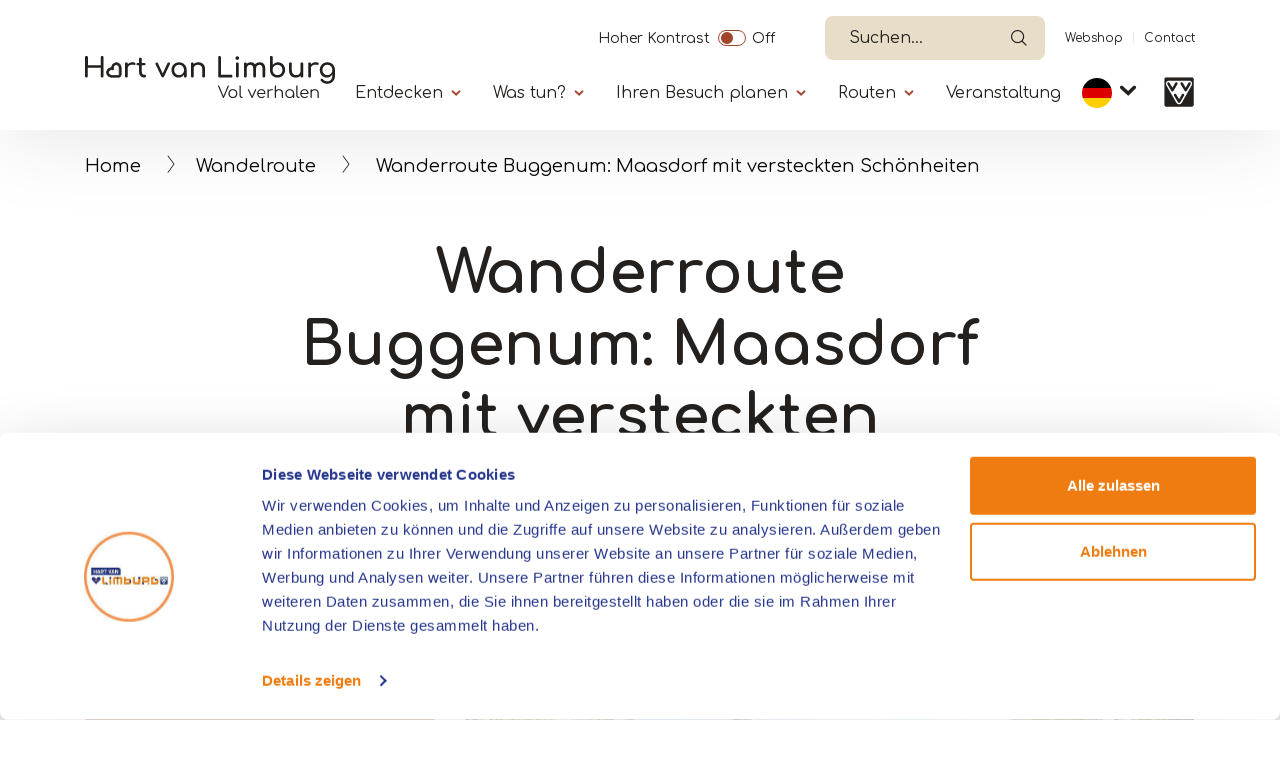

--- FILE ---
content_type: text/html; charset=UTF-8
request_url: https://www.hartvanlimburg.nl/de/locatie/wanderroute-buggenum-maasdorf-mit-versteckten-schoenheiten?field_categorie_target_id=273
body_size: 12722
content:


<!DOCTYPE html>
<html lang="de" dir="ltr" prefix="content: http://purl.org/rss/1.0/modules/content/  dc: http://purl.org/dc/terms/  foaf: http://xmlns.com/foaf/0.1/  og: http://ogp.me/ns#  rdfs: http://www.w3.org/2000/01/rdf-schema#  schema: http://schema.org/  sioc: http://rdfs.org/sioc/ns#  sioct: http://rdfs.org/sioc/types#  skos: http://www.w3.org/2004/02/skos/core#  xsd: http://www.w3.org/2001/XMLSchema# ">
  <head>   
    <!-- Gebouwd door EF2 -->
    <meta charset="utf-8" />
<script>(function(w,d,s,l,i){w[l]=w[l]||[];w[l].push({'gtm.start':
                                new Date().getTime(),event:'gtm.js'});var f=d.getElementsByTagName(s)[0],
                                j=d.createElement(s),dl=l!='dataLayer'?'&amp;l='+l:'';j.async=true;j.src=
                                'https://www.googletagmanager.com/gtm.js?id='+i+dl;f.parentNode.insertBefore(j,f);
                                })(window,document,'script','dataLayer','GTM-W6TCN77');</script>
<meta name="description" content="Buggenum, ein typisches Maasdorf, ist nach einem einzigartigen Straßenmuster gebaut. Wegen der häufigen Überschwemmungen wurden die Häuser nur auf der hohen Seite der Hauptstraßen gebaut. Daher auch das Sprichwort &#039;In Böggeme wird auf einer Seite gekocht&#039;. Daraus leitet sich auch der Name des Karnevalsvereins &#039;De Halve Gare&#039; ab. Am Anfang des Spaziergangs sehen Sie &#039;Mooi Buggenum&#039;, das Auengebiet mit dem Spielplatz &#039;het Klauterbrook&#039;. Die Schulkinder von Buggenum haben diesen Spielplatz selbst entworfen. Das Gebiet wird natürlich mit Schafen und Kühen bewirtschaftet." />
<link rel="canonical" href="https://www.hartvanlimburg.nl/de/locatie/wanderroute-buggenum-maasdorf-mit-versteckten-schoenheiten" />
<link rel="image_src" href="https://vneml.s3.eu-central-1.amazonaws.com/media/images/Wandelroutes_Buggenum-8.jpg" />
<meta property="og:title" content="Wanderroute Buggenum: Maasdorf mit versteckten Schönheiten" />
<meta property="og:description" content="Buggenum, ein typisches Maasdorf, ist nach einem einzigartigen Straßenmuster gebaut. Wegen der häufigen Überschwemmungen wurden die Häuser nur auf der hohen Seite der Hauptstraßen gebaut. Daher auch das Sprichwort &#039;In Böggeme wird auf einer Seite gekocht&#039;. Daraus leitet sich auch der Name des Karnevalsvereins &#039;De Halve Gare&#039; ab. Am Anfang des Spaziergangs sehen Sie &#039;Mooi Buggenum&#039;, das Auengebiet mit dem Spielplatz &#039;het Klauterbrook&#039;. Die Schulkinder von Buggenum haben diesen Spielplatz selbst entworfen. Das Gebiet wird natürlich mit Schafen und Kühen bewirtschaftet." />
<meta property="og:image" content="https://vneml.s3.eu-central-1.amazonaws.com/media/images/Wandelroutes_Buggenum-8.jpg" />
<meta name="Generator" content="Drupal 10 (https://www.drupal.org)" />
<meta name="MobileOptimized" content="width" />
<meta name="HandheldFriendly" content="true" />
<meta name="viewport" content="width=device-width, initial-scale=1.0" />
<link rel="icon" href="/themes/custom/ef2_custom_v2/favicon.ico" type="image/vnd.microsoft.icon" />
<link rel="alternate" hreflang="nl" href="https://www.hartvanlimburg.nl/nl/locatie/wandelroute-buggenum-maasdorp-met-verborgen-schoonheden" />
<link rel="alternate" hreflang="de" href="https://www.hartvanlimburg.nl/de/locatie/wanderroute-buggenum-maasdorf-mit-versteckten-schoenheiten" />
<link rel="alternate" hreflang="en" href="https://www.hartvanlimburg.nl/en/locatie/walking-route-buggenum-meuse-village-hidden-beauties" />

    <meta content="telephone=no" name="format-detection">
    <title>Wanderroute Buggenum: Maasdorf mit versteckten Schönheiten | VVV Hart van Limburg</title>
    <link rel="stylesheet" media="all" href="/sites/default/files/css/css_oHE6uod3X_6LboIT_TF06dtqXhc4CKj9f_2sXiwio8U.css?delta=0&amp;language=de&amp;theme=ef2_custom_v2&amp;include=[base64]" />
<link rel="stylesheet" media="all" href="/sites/default/files/css/css_Z9pm-AiTgmH77tb5OvfinFEO8sSu89_7IehgSFmG3Cs.css?delta=1&amp;language=de&amp;theme=ef2_custom_v2&amp;include=[base64]" />

    
    <meta name="theme-color" content="#ffffff">
    <meta name="p:domain_verify" content="06c99edd3d9b365b1690e14b36f251d8"/>
  </head>
  <body class="role-anonymous page-node-20476 path-node page-node-type-locatie">
    <noscript><iframe src="https://www.googletagmanager.com/ns.html?id=GTM-W6TCN77" height="0" width="0"></iframe></noscript><a href="#main" class="visually-hidden focusable">Skip to main content</a>
      <div class="dialog-off-canvas-main-canvas" data-off-canvas-main-canvas>
    
<div id="page-wrapper">

    

            <header>
            <div class="container">
                                      <div class="region region-secondary-navigation">
    <div id="block-contrastswitchblock" class="settings-tray-editable block block-vneml-accessibility block-vneml-accessibility-contrast-switch" data-drupal-settingstray="editable">
  
    
      <ef2-contrast-switch></ef2-contrast-switch>
  </div>
<div id="block-ef2-custom-v2-algolianavsearch" class="settings-tray-editable block block-vneml-base block-vneml-base-algolia-nav-search" data-drupal-settingstray="editable">
  
    
      <ef2-algolia-nav-search
    lang-code="de"
    search-page-url="/de/suchen"
></ef2-algolia-nav-search>
  </div>
<nav role="navigation" aria-labelledby="block-ef2-custom-v2-secundairenavigatie-menu" id="block-ef2-custom-v2-secundairenavigatie" class="settings-tray-editable block block-menu navigation menu--secundaire-navigatie" data-drupal-settingstray="editable">
            
  <h2 class="visually-hidden" id="block-ef2-custom-v2-secundairenavigatie-menu">Secundaïre navigatie</h2>
  

        
              <ul class="menu">
                    <li class="menu-icon menu-icon-11 menu-item">
        <a href="https://webshophartvanlimburg.nl/de">Webshop</a>
              </li>
                <li class="menu-icon menu-icon-12 menu-item">
        <a href="/de/kontakt" data-drupal-link-system-path="node/15148">Contact</a>
              </li>
        </ul>
  


  </nav>

  </div>

                                  <div class="region region-header">
    <div id="block-ef2-custom-v2-brandingvandewebsite" class="settings-tray-editable block block-system block-system-branding-block" data-drupal-settingstray="editable">
  
    
        <a href="/de" rel="home" class="site-logo">
      <img src="/themes/custom/ef2_custom_v2/logo.svg?restyle-2026" alt="Startseite" />
    </a>
      </div>
<div id="block-algolianavsearch-7" class="settings-tray-editable block block-vneml-base block-vneml-base-algolia-nav-search" data-drupal-settingstray="editable">
  
    
      <ef2-algolia-nav-search
    lang-code="de"
    search-page-url="/de/suchen"
></ef2-algolia-nav-search>
  </div>
<nav id="block-mainmenu-de" class="settings-tray-editable block block-menu-block block-menu-blockhoofdnavigatie-de menu-main-wrapper" data-drupal-settingstray="editable" aria-labelledby="menu-main-title">
    <button id="menu-toggle" aria-label="Menu" type="button" aria-controls="block-main-menu" aria-expanded="false">
        <span class="bars"></span>
    </button>

    <div class="menu--main">
        <div class="inner">
            
            <h2 id="menu-main-title" class="visually-hidden">Primary</h2>
            

                            
        <ul class="menu">
                                    <li class="menu-icon menu-icon-415 menu-item menu-item--expanded">

                                    <button class="menu-item--expanded-toggle" aria-expanded="false">Entdecken</button>
                
                                    <div class="submenu">
                                    <ul class="menu">
                                        <li class="menu-icon menu-icon-416 menu-item">

                                    <a href="https://www.hartvanlimburg.nl/de/gemeinden-und-umgebung-nord-und-mitte-limburg">Gemeinden</a>
                
                            </li>
                                <li class="menu-icon menu-icon-417 menu-item">

                                    <a href="https://www.hartvanlimburg.nl/de/natur-limburg">Natur</a>
                
                            </li>
                                <li class="menu-icon menu-icon-418 menu-item">

                                    <a href="https://www.hartvanlimburg.nl/de/maas-seen">Die Maas-Seen</a>
                
                            </li>
                                <li class="menu-icon menu-icon-419 menu-item">

                                    <a href="https://www.hartvanlimburg.nl/de/dagje-uit/kunst-und-kultur">Kunst und Kultur</a>
                
                            </li>
                                <li class="menu-icon menu-icon-421 menu-item">

                                    <a href="https://www.hartvanlimburg.nl/de/die-weisse-stadt-thorn">Thorn</a>
                
                            </li>
                                <li class="menu-icon menu-icon-422 menu-item">

                                    <a href="https://www.hartvanlimburg.nl/de/designer-outlet-roermond">Designer Outlet Roermond</a>
                
                            </li>
            </ul>
        
                    </div>
                            </li>
                                <li class="menu-icon menu-icon-423 menu-item menu-item--expanded">

                                    <button class="menu-item--expanded-toggle" aria-expanded="false">Was tun?</button>
                
                                    <div class="submenu">
                                    <ul class="menu">
                                        <li class="menu-icon menu-icon-244 menu-item">

                                    <a href="/de/doen/wandern-limburg" data-drupal-link-system-path="node/10138">Wandern</a>
                
                            </li>
                                <li class="menu-icon menu-icon-243 menu-item">

                                    <a href="/de/doen/radfahren-limburg" data-drupal-link-system-path="node/10136">Radfahren</a>
                
                            </li>
                                <li class="menu-icon menu-icon-532 menu-item">

                                    <a href="/de/bootfahren-limburg" data-drupal-link-system-path="node/26095">Bootfahren</a>
                
                            </li>
                                <li class="menu-icon menu-icon-529 menu-item">

                                    <a href="/de/wassersport-limburg" data-drupal-link-system-path="node/26128">Wassersport</a>
                
                            </li>
                                <li class="menu-icon menu-icon-543 menu-item">

                                    <a href="https://www.hartvanlimburg.nl/de/reiten-limburg">Reiten</a>
                
                            </li>
                                <li class="menu-icon menu-icon-420 menu-item">

                                    <a href="https://www.hartvanlimburg.nl/de/dagje-uit/einkaufen-limburg">Einkaufen</a>
                
                            </li>
                                <li class="menu-icon menu-icon-426 menu-item">

                                    <a href="https://www.hartvanlimburg.nl/de/ausgehen-limburg">Ausgehen</a>
                
                            </li>
                                <li class="menu-icon menu-icon-430 menu-item">

                                    <a href="https://www.hartvanlimburg.nl/de/was-kann-man-in-limburg-machen">Was kann man weiter machen</a>
                
                            </li>
            </ul>
        
                    </div>
                            </li>
                                <li class="menu-icon menu-icon-431 menu-item menu-item--expanded">

                                    <button class="menu-item--expanded-toggle" aria-expanded="false">Ihren Besuch planen</button>
                
                                    <div class="submenu">
                                    <ul class="menu">
                                        <li class="menu-icon menu-icon-432 menu-item">

                                    <a href="https://www.hartvanlimburg.nl/de/uebernachten-limburg">Übernachten</a>
                
                            </li>
                                <li class="menu-icon menu-icon-433 menu-item">

                                    <a href="https://www.hartvanlimburg.nl/de/essen-und-trinken-limburg">Essen und Trinken</a>
                
                            </li>
                                <li class="menu-icon menu-icon-435 menu-item">

                                    <a href="https://www.hartvanlimburg.nl/de/boots-und-schaluppenverleih">Boot mieten</a>
                
                            </li>
                                <li class="menu-icon menu-icon-520 menu-item">

                                    <a href="https://www.hartvanlimburg.nl/de/anreise">Anreise</a>
                
                            </li>
                                <li class="menu-icon menu-icon-526 menu-item">

                                    <a href="https://www.hartvanlimburg.nl/de/touren-limburg">Touren mit einem Guide</a>
                
                            </li>
                                <li class="menu-icon menu-icon-436 menu-item">

                                    <a href="https://www.hartvanlimburg.nl/de/kontakt">Tourismusinformation</a>
                
                            </li>
                                <li class="menu-icon menu-icon-490 menu-item">

                                    <a href="https://www.hartvanlimburg.nl/de/tagungen-limburg">Tagungen</a>
                
                            </li>
                                <li class="menu-icon menu-icon-505 menu-item menu-item--expanded">

                                    <button class="menu-item--expanded-toggle" aria-expanded="false">Jahreszeiten</button>
                
                                    <div class="submenu">
                                    <ul class="menu">
                                        <li class="menu-icon menu-icon-506 menu-item">

                                    <a href="https://www.hartvanlimburg.nl/de/fruehling-in-limburg">Frühling</a>
                
                            </li>
                                <li class="menu-icon menu-icon-507 menu-item">

                                    <a href="https://www.hartvanlimburg.nl/de/ontdekken/sommer-limburg">Sommer</a>
                
                            </li>
                                <li class="menu-icon menu-icon-508 menu-item">

                                    <a href="https://www.hartvanlimburg.nl/de/herbst-limburg">Herbst</a>
                
                            </li>
                                <li class="menu-icon menu-icon-509 menu-item">

                                    <a href="https://www.hartvanlimburg.nl/de/winter-limburg">Winter</a>
                
                            </li>
            </ul>
        
                    </div>
                            </li>
            </ul>
        
                    </div>
                            </li>
                                <li class="menu-icon menu-icon-437 menu-item menu-item--expanded">

                                    <button class="menu-item--expanded-toggle" aria-expanded="false">Routen</button>
                
                                    <div class="submenu">
                                    <ul class="menu">
                                        <li class="menu-icon menu-icon-438 menu-item">

                                    <a href="https://www.hartvanlimburg.nl/de/Routenplaner-in-Nord-und-Mitte-Limburg">Routenplaner</a>
                
                            </li>
                                <li class="menu-icon menu-icon-439 menu-item">

                                    <a href="https://www.hartvanlimburg.nl/de/wanderrouten-0">Wanderrouten</a>
                
                            </li>
                                <li class="menu-icon menu-icon-440 menu-item">

                                    <a href="https://www.hartvanlimburg.nl/de/fahrradrouten">Radrouten</a>
                
                            </li>
                                <li class="menu-icon menu-icon-441 menu-item">

                                    <a href="/de/mountainbike-routen" data-drupal-link-system-path="node/11669">Mountainbikerouten</a>
                
                            </li>
                                <li class="menu-icon menu-icon-442 menu-item">

                                    <a href="https://www.hartvanlimburg.nl/de/rennradfahren-limburg">Rennradrouten</a>
                
                            </li>
                                <li class="menu-icon menu-icon-443 menu-item">

                                    <a href="https://www.hartvanlimburg.nl/de/reit-und-kutscherrouten">Reit- und Kutscherrouten</a>
                
                            </li>
                                <li class="menu-icon menu-icon-445 menu-item">

                                    <a href="https://www.hartvanlimburg.nl/de/segelrouten-limburg">Segelrouten</a>
                
                            </li>
            </ul>
        
                    </div>
                            </li>
                                <li class="menu-icon menu-icon-98 menu-item">

                                    <a href="https://www.hartvanlimburg.nl/de/evenementen">Veranstaltung</a>
                
                            </li>
            </ul>
        


    <nav role="navigation" aria-labelledby="-menu" class="block block-menu navigation menu--secundaire-navigatie">
      
  <h2 id="-menu"></h2>
  

        
              <ul class="menu">
                    <li class="menu-icon menu-icon-11 menu-item">
        <a href="https://webshophartvanlimburg.nl/de">Webshop</a>
              </li>
                <li class="menu-icon menu-icon-12 menu-item">
        <a href="/de/kontakt" data-drupal-link-system-path="node/15148">Contact</a>
              </li>
        </ul>
  


  </nav>

    <ef2-contrast-switch></ef2-contrast-switch>
    <div class="block block-dropdown-language block-dropdown-languagelanguage-interface">
  
    
        <div class="dropbutton-wrapper"><div class="dropbutton-widget"><ul class="dropdown-language-item dropbutton"><li class="de"><span class="language-link active-language">DE</span></li><li class="nl"><a href="/nl/locatie/wandelroute-buggenum-maasdorp-met-verborgen-schoonheden?field_categorie_target_id=273" class="language-link" hreflang="nl">NL</a></li><li class="en"><a href="/en/locatie/walking-route-buggenum-meuse-village-hidden-beauties?field_categorie_target_id=273" class="language-link" hreflang="en">EN</a></li></ul></div></div>
  </div>


                    </div>
    </div>
</nav>
<div id="block-ef2-custom-v2-dropdownlanguage" class="settings-tray-editable block block-dropdown-language block-dropdown-languagelanguage-interface" data-drupal-settingstray="editable">
  
    
        <div class="dropbutton-wrapper"><div class="dropbutton-widget"><ul class="dropdown-language-item dropbutton"><li class="de"><span class="language-link active-language">DE</span></li><li class="nl"><a href="/nl/locatie/wandelroute-buggenum-maasdorp-met-verborgen-schoonheden?field_categorie_target_id=273" class="language-link" hreflang="nl">NL</a></li><li class="en"><a href="/en/locatie/walking-route-buggenum-meuse-village-hidden-beauties?field_categorie_target_id=273" class="language-link" hreflang="en">EN</a></li></ul></div></div>
  </div>

      <div class="vvv-link">
          <a href="/de/kontakt">
              <img src="/themes/custom/ef2_custom_v2/img/icons/vvv-black.svg" alt="VVV in Limburg" />
          </a>
      </div>
  </div>

            </div>
        </header>
    
            <div class="breadcrumb-wrapper container">
            <div class="row">
                <div class="col-12">
                      <div class="region region-breadcrumbs">
    <div id="block-ef2-custom-v2-kruimelpad" class="settings-tray-editable block block-vneml-base block-vneml-base-breadcrumb" data-drupal-settingstray="editable">
  
    
      <nav role="navigation" aria-labelledby="system-breadcrumb" class="breadcrumb">

    <ol>
                    <li><a href="/de">Home</a></li>
        
                    <li><a href="/de/wanderrouten-0">Wandelroute</a></li>
        
        <li>
            Wanderroute Buggenum: Maasdorf mit versteckten Schönheiten
        </li>
    </ol>
</nav>
  </div>

  </div>

                </div>
            </div>
        </div>
    
  <main role="main">
    <a id="main-content" tabindex="-1"></a>
            <div id="main-content-container">
            <div class="region region-content">
    <div data-drupal-messages-fallback class="hidden"></div><div id="block-ef2-custom-v2-mainpagecontent" class="block block-system block-system-main-block">
  
    
      
    <div class="node node--type-locatie node--view-mode-full layout layout-location-detail-page">
        <div class="mt-2 mt-lg-4 mb-3">
            <div class="container">
                <div class="row">
                    <div class="col-md-8 offset-md-2 text-center">
                        
            <div class="field field--name-node-title field--type-ds field--label-hidden field__item"><h1>
  Wanderroute Buggenum: Maasdorf mit versteckten Schönheiten
</h1>
</div>
      
                    </div>
                </div>
            </div>
        </div>

        <section class="section-header">
            <div class="container">
                <div class="row">

                                            
                        <div class="contact-details orange-box col-12 col-lg-4">
                            <div class="inner">
                                                                
<div  class="address-wrapper">
    
            <div class="field field--name-field-address-1 field--type-string field--label-hidden field__item">Dorpsstraat 38</div>
      
            <div class="field field--name-field-postal-code field--type-string field--label-hidden field__item">6082 AP</div>
      
            <div class="field field--name-field-place field--type-string field--label-hidden field__item"> Buggenum</div>
      
  </div>
            <div class="field field--name-field-location-lat-long field--type-geolocation field--label-hidden field__item"><span typeof="Place">
  <span property="geo" typeof="GeoCoordinates">
    <meta property="latitude" content="51.231544369773">
    <meta property="longitude" content="5.98065075">
  </span>

  <a class="" target="_blank" href="https://www.google.com/maps/dir//51.231544369773,5.98065075">Route</a>
</span>
</div>
      
                            </div>
                        </div>
                        
                        <div class="col-12 col-lg-8 order-1 order-md-2 mx-auto pr-3 pr-md-3  ">
                            <div class="header-images-wrapper">
                                
    <div class="field field--name-field-images field--type-image field--label-hidden field__items">
        <ef2-image-slider :event-bus="eventBus">
                            <hooper-slide>
                    <div class="field__item">    <picture>
                  <source srcset="https://vneml.s3.eu-central-1.amazonaws.com/styles/mobile_slider/s3/media/images/Wandelroutes_Buggenum-8.jpg?h=ef2d6e95 1x, https://vneml.s3.eu-central-1.amazonaws.com/styles/mobile_slider_x2/s3/media/images/Wandelroutes_Buggenum-8.jpg?h=ef2d6e95 2x" media="(max-width: 990px)" type="image/jpeg" width="320" height="320"/>
              <source srcset="https://vneml.s3.eu-central-1.amazonaws.com/styles/desktop_slider/s3/media/images/Wandelroutes_Buggenum-8.jpg.webp?h=ef2d6e95 1x, https://vneml.s3.eu-central-1.amazonaws.com/styles/desktop_slider_x2/s3/media/images/Wandelroutes_Buggenum-8.jpg.webp?h=ef2d6e95 2x" media="(min-width: 991px)" type="image/webp" width="946" height="710"/>
                  <img loading="eager" width="946" height="710" src="https://vneml.s3.eu-central-1.amazonaws.com/styles/desktop_slider/s3/media/images/Wandelroutes_Buggenum-8.jpg.webp?h=ef2d6e95" alt="Wandelroute Buggenum" typeof="foaf:Image" />

  </picture>

</div>
                </hooper-slide>
                            <hooper-slide>
                    <div class="field__item">    <picture>
                  <source srcset="https://vneml.s3.eu-central-1.amazonaws.com/styles/mobile_slider/s3/media/images/2022_07_Wandelroutes_Buggenum-47.jpg?h=03918639 1x, https://vneml.s3.eu-central-1.amazonaws.com/styles/mobile_slider_x2/s3/media/images/2022_07_Wandelroutes_Buggenum-47.jpg?h=03918639 2x" media="(max-width: 990px)" type="image/jpeg" width="320" height="320"/>
              <source srcset="https://vneml.s3.eu-central-1.amazonaws.com/styles/desktop_slider/s3/media/images/2022_07_Wandelroutes_Buggenum-47.jpg.webp?h=03918639 1x, https://vneml.s3.eu-central-1.amazonaws.com/styles/desktop_slider_x2/s3/media/images/2022_07_Wandelroutes_Buggenum-47.jpg.webp?h=03918639 2x" media="(min-width: 991px)" type="image/webp" width="946" height="710"/>
                  <img loading="eager" width="946" height="710" src="https://vneml.s3.eu-central-1.amazonaws.com/styles/desktop_slider/s3/media/images/2022_07_Wandelroutes_Buggenum-47.jpg.webp?h=03918639" alt="" typeof="foaf:Image" />

  </picture>

</div>
                </hooper-slide>
                            <hooper-slide>
                    <div class="field__item">    <picture>
                  <source srcset="https://vneml.s3.eu-central-1.amazonaws.com/styles/mobile_slider/s3/media/images/2022_07_Wandelroutes_Buggenum-62.jpg?h=ef2d6e95 1x, https://vneml.s3.eu-central-1.amazonaws.com/styles/mobile_slider_x2/s3/media/images/2022_07_Wandelroutes_Buggenum-62.jpg?h=ef2d6e95 2x" media="(max-width: 990px)" type="image/jpeg" width="320" height="320"/>
              <source srcset="https://vneml.s3.eu-central-1.amazonaws.com/styles/desktop_slider/s3/media/images/2022_07_Wandelroutes_Buggenum-62.jpg.webp?h=ef2d6e95 1x, https://vneml.s3.eu-central-1.amazonaws.com/styles/desktop_slider_x2/s3/media/images/2022_07_Wandelroutes_Buggenum-62.jpg.webp?h=ef2d6e95 2x" media="(min-width: 991px)" type="image/webp" width="946" height="710"/>
                  <img loading="eager" width="946" height="710" src="https://vneml.s3.eu-central-1.amazonaws.com/styles/desktop_slider/s3/media/images/2022_07_Wandelroutes_Buggenum-62.jpg.webp?h=ef2d6e95" alt="" typeof="foaf:Image" />

  </picture>

</div>
                </hooper-slide>
                            <hooper-slide>
                    <div class="field__item">    <picture>
                  <source srcset="https://vneml.s3.eu-central-1.amazonaws.com/styles/mobile_slider/s3/media/images/2022_07_Wandelroutes_Buggenum-28.jpg?h=03918639 1x, https://vneml.s3.eu-central-1.amazonaws.com/styles/mobile_slider_x2/s3/media/images/2022_07_Wandelroutes_Buggenum-28.jpg?h=03918639 2x" media="(max-width: 990px)" type="image/jpeg" width="320" height="320"/>
              <source srcset="https://vneml.s3.eu-central-1.amazonaws.com/styles/desktop_slider/s3/media/images/2022_07_Wandelroutes_Buggenum-28.jpg.webp?h=03918639 1x, https://vneml.s3.eu-central-1.amazonaws.com/styles/desktop_slider_x2/s3/media/images/2022_07_Wandelroutes_Buggenum-28.jpg.webp?h=03918639 2x" media="(min-width: 991px)" type="image/webp" width="946" height="710"/>
                  <img loading="eager" width="946" height="710" src="https://vneml.s3.eu-central-1.amazonaws.com/styles/desktop_slider/s3/media/images/2022_07_Wandelroutes_Buggenum-28.jpg.webp?h=03918639" alt="" typeof="foaf:Image" />

  </picture>

</div>
                </hooper-slide>
                    </ef2-image-slider>
    </div>


                                                                    <div class="properties-wrapper">
                                        
      <div class="field field--name-field-categorie field--type-entity-reference field--label-hidden field__items">
              <div class="field__item">
    <div class="taxonomy-term taxonomy-term--type-categorie taxonomy-term--view-mode-icon layout layout-category-icon">
                            
        <div class="term-title">
            
            <div class="field field--name-taxonomy-term-title field--type-ds field--label-hidden field__item"><h2>
  Wanderweg
</h2>
</div>
      
        </div>
    </div>

</div>
          </div>
  
                                    </div>
                                                            </div>
                        </div>
                                    </div>
            </div>
        </section>

                    <section class="section-body container">
                <div class="row">
                    <div class="col-12 col-lg-8">
                        
<div  class="content-wrapper">
    
            <div class="clearfix text-formatted field field--name-field-short-description field--type-text-long field--label-hidden field__item"><p>Länge: 2,9 km</p></div>
      
<div class="body-text-wrapper">
                                                            <div id="full-text"  class="field field--name-body field--type-text-with-summary field--label-hidden field__item d-lg-block"><p>Buggenum, ein typisches Maasdorf, ist nach einem einzigartigen Straßenmuster gebaut. Wegen der häufigen Überschwemmungen wurden die Häuser nur auf der hohen Seite der Hauptstraßen gebaut. Daher auch das Sprichwort 'In Böggeme wird auf einer Seite gekocht'. Daraus leitet sich auch der Name des Karnevalsvereins 'De Halve Gare' ab. Am Anfang des Spaziergangs sehen Sie 'Mooi Buggenum', das Auengebiet mit dem Spielplatz 'het Klauterbrook'. Die Schulkinder von Buggenum haben diesen Spielplatz selbst entworfen. Das Gebiet wird natürlich mit Schafen und Kühen bewirtschaftet.</p>

<p>Ein schönes Beispiel dafür, wie straßenbildprägende Gebäude erhalten werden können, ist Noenever (Nr. 10 ff.), ein ehemaliger quadratischer Obsthof. Nach der neugotischen Marienkapelle geht es über den Holstaat zum Eindpad, einem der bei Flut genutzten Fluchtwege. Die dortige Kapelle ist nach der Pfarrpatronin Aldegundis benannt. Auf der Dorpsstraat angekommen, führt der Weg weiter über einen Deich. Dieser wurde nach den Überschwemmungen von 1993 und 1995 beschleunigt. Die Route endet an der St. Aldegundis-Kirche, die auf einem Hügel errichtet wurde. Das Kirchenschiff und der Turm stammen aus der Zeit nach dem Zweiten Weltkrieg (1944 gesprengt). Der zugehörige Friedhof ist von einer Stützmauer mit Stufen und Toren an der Seite und auf der Rückseite umgeben.</p>

<h3>Kreuzungen</h3>

<p>97-95-96-91-93-99-70-72-74-75-98-97</p></div>

                                        </div>

  </div>
<div  class="buttons-wrapper">
    
      <div class="field field--name-field-links-with-text field--type-entity-reference-revisions field--label-hidden field__items">
              <div class="field__item"><div class="paragraph paragraph--type-link-with-text paragraph--view-mode-default layout layout-paragraph-link-with-text">
    </div>

</div>
          </div>
  
  </div>
                    </div>

                                                                                </div>
            </section>
        








                    <div class="section-flex-content">
                
            </div>
        
                    <section class="section-extra-properties">
                <div class="container">
                    
    <div class="field field--name-field-propertie-terms field--type-entity-reference field--label-above row">
        <div class="field__label col-12">
            <div class="inner-label">
                <span class="sub-title">
                    Eigenschaften
                </span>
            </div>
        </div>
                <div class="field__items col-12">
            <div class="row">
                                        <div class="field__item col-md-4 col-lg-3 col-12">
                    Route: &lt;5 km.
                </div>
                            <div class="field__item col-md-4 col-lg-3 col-12">
                    Route von A nach A
                </div>
                            <div class="field__item col-md-4 col-lg-3 col-12">
                    Markierte Route
                </div>
                                    </div>
        </div>
            </div>

                </div>
            </section>
        
        
                    
            <section class="section-nearby" id="nearby">
            <div class="container">
                <div class="row">
                    <div class="col-12">
                        <div class="title-wrapper">
                            <h2><span class="sub-title">In der Nähe</span></h2>
                        </div>
                    </div>
                    <div class="col-12">
                        <div class="view view-in-de-buurt view-id-in_de_buurt view-display-id-block_1 js-view-dom-id-84c6f226891abfac36d8c6073aa39dda6b5673b7a56a5c29079f3914bb55a87f">
  
    
      <div class="view-header">
      <p>Die angegebenen Abstände bei den unten stehenden Ausflügen gelten ab dem oben stehenden Standort.</p>
    </div>
        <div class="view-filters">
      <form class="views-exposed-form bef-exposed-form" data-bef-auto-submit="" data-bef-auto-submit-delay="500" data-bef-auto-submit-minimum-length="3" data-bef-auto-submit-full-form="" data-drupal-selector="views-exposed-form-in-de-buurt-block-1" action="/de/locatie/wanderroute-buggenum-maasdorf-mit-versteckten-schoenheiten" method="get" id="views-exposed-form-in-de-buurt-block-1" accept-charset="UTF-8">
  <div class="form--inline clearfix">
  <div class="js-form-item form-item js-form-type-select form-type-select js-form-item-field-categorie-target-id form-item-field-categorie-target-id">
      
          <input type="hidden" name="field_categorie_target_id" value="273" id="edit-field_categorie_target_id" />
<div data-drupal-selector="edit-field-categorie-target-id" id="edit-field-categorie-target-id--2" class="bef-links" data-name="field_categorie_target_id">
                  <ul>

<li><a href="https://www.hartvanlimburg.nl/de/locatie/wanderroute-buggenum-maasdorf-mit-versteckten-schoenheiten?field_categorie_target_id=All" id="edit-field-categorie-target-id-all" name="field_categorie_target_id[All]" class="bef-link edit-field-categorie-target-id--3">- Any -</a>

                    
<li><a href="https://www.hartvanlimburg.nl/de/locatie/wanderroute-buggenum-maasdorf-mit-versteckten-schoenheiten" id="edit-field-categorie-target-id-273" name="field_categorie_target_id[273]" class="bef-link edit-field-categorie-target-id--4 bef-link--selected">Sehenswürdigkeiten</a>

                    
<li><a href="https://www.hartvanlimburg.nl/de/locatie/wanderroute-buggenum-maasdorf-mit-versteckten-schoenheiten?field_categorie_target_id=375" id="edit-field-categorie-target-id-375" name="field_categorie_target_id[375]" class="bef-link edit-field-categorie-target-id--5">Eiscafé</a>

                    
<li><a href="https://www.hartvanlimburg.nl/de/locatie/wanderroute-buggenum-maasdorf-mit-versteckten-schoenheiten?field_categorie_target_id=327" id="edit-field-categorie-target-id-327" name="field_categorie_target_id[327]" class="bef-link edit-field-categorie-target-id--6">Gaststätte</a>

                    
<li><a href="https://www.hartvanlimburg.nl/de/locatie/wanderroute-buggenum-maasdorf-mit-versteckten-schoenheiten?field_categorie_target_id=554" id="edit-field-categorie-target-id-554" name="field_categorie_target_id[554]" class="bef-link edit-field-categorie-target-id--7">Regionale Produkte</a>

                    
<li><a href="https://www.hartvanlimburg.nl/de/locatie/wanderroute-buggenum-maasdorf-mit-versteckten-schoenheiten?field_categorie_target_id=359" id="edit-field-categorie-target-id-359" name="field_categorie_target_id[359]" class="bef-link edit-field-categorie-target-id--8">Terrasse</a>

        </li></ul>
        </div>

        </div>
<div data-drupal-selector="edit-actions" class="form-actions js-form-wrapper form-wrapper" id="edit-actions--2"><button data-bef-auto-submit-click="" class="js-hide button js-form-submit form-submit" data-drupal-selector="edit-submit-in-de-buurt" type="submit" id="edit-submit-in-de-buurt" value="Toepassen">Toepassen</button></div>

</div>

</form>

    </div>
    
      <div class="view-content">
      <ef2-near-to-slider :is-small="true">
            
        <hooper-slide>
            <div class="views-row">
                <div class="inner"><div class="views-field views-field-field-images"><div class="field-content"><div class="b-lazy _9192" data-src="https://vneml.s3.eu-central-1.amazonaws.com/styles/medium/s3/locatie/6352f77ae7b02ea4d54fac918d7b0547.jpg.webp" style="background-image: url('https://vneml.s3.eu-central-1.amazonaws.com/styles/medium/s3/locatie/6352f77ae7b02ea4d54fac918d7b0547.jpg.webp');">
    &nbsp;
</div>
</div></div><div class="views-field views-field-title"><span class="field-content"><div class="view-content-wrapper">
<div class="title-wrapper">
<a href="/de/locatie/kasteel-malborgh" hreflang="de">Kasteel Malborgh</a>
</div>
<div class="row">
<div class="distance">
0,16km
</div>
<div class="category">
Sehenswürdigkeiten
</div>
</div>
</div></span></div></div>
            </div>
        </hooper-slide>
            
        <hooper-slide>
            <div class="views-row">
                <div class="inner"><div class="views-field views-field-field-images"><div class="field-content"><div class="b-lazy _17176" data-src="https://vneml.s3.eu-central-1.amazonaws.com/styles/medium/s3/media/images/STRIKKENHOF-3-300x225.jpg.webp" style="background-image: url('https://vneml.s3.eu-central-1.amazonaws.com/styles/medium/s3/media/images/STRIKKENHOF-3-300x225.jpg.webp');">
    &nbsp;
</div>
</div></div><div class="views-field views-field-title"><span class="field-content"><div class="view-content-wrapper">
<div class="title-wrapper">
<a href="/de/locatie/hoektoren-boerderij-strikkenhof-ter-beeten" hreflang="de">Hoektoren boerderij Strikkenhof of Ter Beeten</a>
</div>
<div class="row">
<div class="distance">
1,83km
</div>
<div class="category">
Sehenswürdigkeiten
</div>
</div>
</div></span></div></div>
            </div>
        </hooper-slide>
            
        <hooper-slide>
            <div class="views-row">
                <div class="inner"><div class="views-field views-field-field-images"><div class="field-content"><div class="b-lazy _8567" data-src="https://vneml.s3.eu-central-1.amazonaws.com/styles/medium/s3/locatie/3104f12456c2ef8e938cf8cbc1a03194.jpg.webp" style="background-image: url('https://vneml.s3.eu-central-1.amazonaws.com/styles/medium/s3/locatie/3104f12456c2ef8e938cf8cbc1a03194.jpg.webp');">
    &nbsp;
</div>
</div></div><div class="views-field views-field-title"><span class="field-content"><div class="view-content-wrapper">
<div class="title-wrapper">
<a href="/de/locatie/kasteel-aldenghoor" hreflang="de">Kasteel Aldenghoor</a>
</div>
<div class="row">
<div class="distance">
1,86km
</div>
<div class="category">
Sehenswürdigkeiten
</div>
</div>
</div></span></div></div>
            </div>
        </hooper-slide>
            
        <hooper-slide>
            <div class="views-row">
                <div class="inner"><div class="views-field views-field-field-images"><div class="field-content"><div class="b-lazy _17178" data-src="https://vneml.s3.eu-central-1.amazonaws.com/styles/medium/s3/media/images/nunhemx.jpg.webp" style="background-image: url('https://vneml.s3.eu-central-1.amazonaws.com/styles/medium/s3/media/images/nunhemx.jpg.webp');">
    &nbsp;
</div>
</div></div><div class="views-field views-field-title"><span class="field-content"><div class="view-content-wrapper">
<div class="title-wrapper">
<a href="/de/locatie/Burg-nunhem" hreflang="de">Burg Nunhem</a>
</div>
<div class="row">
<div class="distance">
1,93km
</div>
<div class="category">
Sehenswürdigkeiten
</div>
</div>
</div></span></div></div>
            </div>
        </hooper-slide>
            
        <hooper-slide>
            <div class="views-row">
                <div class="inner"><div class="views-field views-field-field-images"><div class="field-content"><div class="b-lazy _17179" data-src="https://vneml.s3.eu-central-1.amazonaws.com/styles/medium/s3/media/images/T-GHOOR-1-300x225.jpg.webp" style="background-image: url('https://vneml.s3.eu-central-1.amazonaws.com/styles/medium/s3/media/images/T-GHOOR-1-300x225.jpg.webp');">
    &nbsp;
</div>
</div></div><div class="views-field views-field-title"><span class="field-content"><div class="view-content-wrapper">
<div class="title-wrapper">
<a href="/de/locatie/neyenghoor-neer" hreflang="de">Neyenghoor Neer</a>
</div>
<div class="row">
<div class="distance">
2,24km
</div>
<div class="category">
Sehenswürdigkeiten
</div>
</div>
</div></span></div></div>
            </div>
        </hooper-slide>
            
        <hooper-slide>
            <div class="views-row">
                <div class="inner"><div class="views-field views-field-field-images"><div class="field-content"><div class="b-lazy _7611" data-src="https://vneml.s3.eu-central-1.amazonaws.com/styles/medium/s3/locatie/64a6a7362415eee9ea9870f80a149192.jpg.webp" style="background-image: url('https://vneml.s3.eu-central-1.amazonaws.com/styles/medium/s3/locatie/64a6a7362415eee9ea9870f80a149192.jpg.webp');">
    &nbsp;
</div>
</div></div><div class="views-field views-field-title"><span class="field-content"><div class="view-content-wrapper">
<div class="title-wrapper">
<a href="/de/locatie/sint-servaaskapel" hreflang="de">Sint Servaaskapel</a>
</div>
<div class="row">
<div class="distance">
2,28km
</div>
<div class="category">
Sehenswürdigkeiten
</div>
</div>
</div></span></div></div>
            </div>
        </hooper-slide>
            
        <hooper-slide>
            <div class="views-row">
                <div class="inner"><div class="views-field views-field-field-images"><div class="field-content"><div class="b-lazy _8043" data-src="https://vneml.s3.eu-central-1.amazonaws.com/styles/medium/s3/locatie/5b9b87762bb6d0815b4b27ea2724a203.jpg.webp" style="background-image: url('https://vneml.s3.eu-central-1.amazonaws.com/styles/medium/s3/locatie/5b9b87762bb6d0815b4b27ea2724a203.jpg.webp');">
    &nbsp;
</div>
</div></div><div class="views-field views-field-title"><span class="field-content"><div class="view-content-wrapper">
<div class="title-wrapper">
<a href="/de/locatie/sint-dionysiuskerk" hreflang="de">Sint Dionysiuskerk</a>
</div>
<div class="row">
<div class="distance">
2,31km
</div>
<div class="category">
Sehenswürdigkeiten
</div>
</div>
</div></span></div></div>
            </div>
        </hooper-slide>
            
        <hooper-slide>
            <div class="views-row">
                <div class="inner"><div class="views-field views-field-field-images"><div class="field-content"><div class="b-lazy _1635" data-src="https://vneml.s3.eu-central-1.amazonaws.com/styles/medium/s3/locatie/569b0dea-2495-49ae-ba66-485a227dd61f.jpg.webp" style="background-image: url('https://vneml.s3.eu-central-1.amazonaws.com/styles/medium/s3/locatie/569b0dea-2495-49ae-ba66-485a227dd61f.jpg.webp');">
    &nbsp;
</div>
</div></div><div class="views-field views-field-title"><span class="field-content"><div class="view-content-wrapper">
<div class="title-wrapper">
<a href="/de/locatie/wehrmachtshauschen" hreflang="de">Wehrmachtshauschen</a>
</div>
<div class="row">
<div class="distance">
2,68km
</div>
<div class="category">
Sehenswürdigkeiten
</div>
</div>
</div></span></div></div>
            </div>
        </hooper-slide>
            
        <hooper-slide>
            <div class="views-row">
                <div class="inner"><div class="views-field views-field-field-images"><div class="field-content"><div class="b-lazy _7857" data-src="https://vneml.s3.eu-central-1.amazonaws.com/styles/medium/s3/locatie/52f795dfff1637a7514b67d0c85ab911.jpg.webp" style="background-image: url('https://vneml.s3.eu-central-1.amazonaws.com/styles/medium/s3/locatie/52f795dfff1637a7514b67d0c85ab911.jpg.webp');">
    &nbsp;
</div>
</div></div><div class="views-field views-field-title"><span class="field-content"><div class="view-content-wrapper">
<div class="title-wrapper">
<a href="/de/locatie/sint-jozefkapel" hreflang="de">Sint Jozefkapel</a>
</div>
<div class="row">
<div class="distance">
2,76km
</div>
<div class="category">
Sehenswürdigkeiten
</div>
</div>
</div></span></div></div>
            </div>
        </hooper-slide>
            
        <hooper-slide>
            <div class="views-row">
                <div class="inner"><div class="views-field views-field-field-images"><div class="field-content"><div class="b-lazy _1632" data-src="https://vneml.s3.eu-central-1.amazonaws.com/styles/medium/s3/locatie/b3912915-5b52-40a6-9c12-7be77f1edb4c.jpg.webp" style="background-image: url('https://vneml.s3.eu-central-1.amazonaws.com/styles/medium/s3/locatie/b3912915-5b52-40a6-9c12-7be77f1edb4c.jpg.webp');">
    &nbsp;
</div>
</div></div><div class="views-field views-field-title"><span class="field-content"><div class="view-content-wrapper">
<div class="title-wrapper">
<a href="/de/locatie/marienkapelle" hreflang="de">Marienkapelle</a>
</div>
<div class="row">
<div class="distance">
2,97km
</div>
<div class="category">
Sehenswürdigkeiten
</div>
</div>
</div></span></div></div>
            </div>
        </hooper-slide>
            
        <hooper-slide>
            <div class="views-row">
                <div class="inner"><div class="views-field views-field-field-images"><div class="field-content"><div class="b-lazy _8921" data-src="https://vneml.s3.eu-central-1.amazonaws.com/styles/medium/s3/locatie/2f8ae7d7aa1a90772b7ecfe20b5d727a.jpg.webp" style="background-image: url('https://vneml.s3.eu-central-1.amazonaws.com/styles/medium/s3/locatie/2f8ae7d7aa1a90772b7ecfe20b5d727a.jpg.webp');">
    &nbsp;
</div>
</div></div><div class="views-field views-field-title"><span class="field-content"><div class="view-content-wrapper">
<div class="title-wrapper">
<a href="/de/locatie/friedesse-muhle" hreflang="de">Friedesse-Muhle</a>
</div>
<div class="row">
<div class="distance">
3,02km
</div>
<div class="category">
Sehenswürdigkeiten
</div>
</div>
</div></span></div></div>
            </div>
        </hooper-slide>
            
        <hooper-slide>
            <div class="views-row">
                <div class="inner"><div class="views-field views-field-field-images"><div class="field-content"><div class="b-lazy _10152" data-src="https://vneml.s3.eu-central-1.amazonaws.com/styles/medium/s3/locatie/b761fa4b9715dde5905f2e8132282857.jpg.webp" style="background-image: url('https://vneml.s3.eu-central-1.amazonaws.com/styles/medium/s3/locatie/b761fa4b9715dde5905f2e8132282857.jpg.webp');">
    &nbsp;
</div>
</div></div><div class="views-field views-field-title"><span class="field-content"><div class="view-content-wrapper">
<div class="title-wrapper">
<a href="/de/locatie/sint-ursulamuhle-oder-leumuhle" hreflang="de">Sint Ursulamuhle oder Leumuhle</a>
</div>
<div class="row">
<div class="distance">
3,04km
</div>
<div class="category">
Sehenswürdigkeiten
</div>
</div>
</div></span></div></div>
            </div>
        </hooper-slide>
            
        <hooper-slide>
            <div class="views-row">
                <div class="inner"><div class="views-field views-field-field-images"><div class="field-content"><div class="b-lazy _1634" data-src="https://vneml.s3.eu-central-1.amazonaws.com/styles/medium/s3/locatie/64df7220-ac45-4c4d-8f1e-a808cdfa7c87.jpg.webp" style="background-image: url('https://vneml.s3.eu-central-1.amazonaws.com/styles/medium/s3/locatie/64df7220-ac45-4c4d-8f1e-a808cdfa7c87.jpg.webp');">
    &nbsp;
</div>
</div></div><div class="views-field views-field-title"><span class="field-content"><div class="view-content-wrapper">
<div class="title-wrapper">
<a href="/de/locatie/schepenbank-dt-dingstuhl" hreflang="de">Schepenbank (dt. Dingstuhl)</a>
</div>
<div class="row">
<div class="distance">
3,10km
</div>
<div class="category">
Sehenswürdigkeiten
</div>
</div>
</div></span></div></div>
            </div>
        </hooper-slide>
            
        <hooper-slide>
            <div class="views-row">
                <div class="inner"><div class="views-field views-field-field-images"><div class="field-content"><div class="b-lazy _1633" data-src="https://vneml.s3.eu-central-1.amazonaws.com/styles/medium/s3/locatie/a6332a5e-db27-4dca-a0ee-5e5799ffb674.jpg.webp" style="background-image: url('https://vneml.s3.eu-central-1.amazonaws.com/styles/medium/s3/locatie/a6332a5e-db27-4dca-a0ee-5e5799ffb674.jpg.webp');">
    &nbsp;
</div>
</div></div><div class="views-field views-field-title"><span class="field-content"><div class="view-content-wrapper">
<div class="title-wrapper">
<a href="/de/locatie/bergerhofkapittelhof" hreflang="de">Bergerhof/Kapittelhof</a>
</div>
<div class="row">
<div class="distance">
3,18km
</div>
<div class="category">
Sehenswürdigkeiten
</div>
</div>
</div></span></div></div>
            </div>
        </hooper-slide>
            
        <hooper-slide>
            <div class="views-row">
                <div class="inner"><div class="views-field views-field-field-images"><div class="field-content"><div class="b-lazy _1641" data-src="https://vneml.s3.eu-central-1.amazonaws.com/styles/medium/s3/locatie/ed5e8b3a-62a3-4d24-b5f1-59b7d3bd92c9.jpg.webp" style="background-image: url('https://vneml.s3.eu-central-1.amazonaws.com/styles/medium/s3/locatie/ed5e8b3a-62a3-4d24-b5f1-59b7d3bd92c9.jpg.webp');">
    &nbsp;
</div>
</div></div><div class="views-field views-field-title"><span class="field-content"><div class="view-content-wrapper">
<div class="title-wrapper">
<a href="/de/locatie/voormalig-raadhuis-neer" hreflang="de">Voormalig Raadhuis Neer</a>
</div>
<div class="row">
<div class="distance">
3,20km
</div>
<div class="category">
Sehenswürdigkeiten
</div>
</div>
</div></span></div></div>
            </div>
        </hooper-slide>
            
        <hooper-slide>
            <div class="views-row">
                <div class="inner"><div class="views-field views-field-field-images"><div class="field-content"><div class="b-lazy _1645" data-src="https://vneml.s3.eu-central-1.amazonaws.com/styles/medium/s3/locatie/ba6c8c67-1e20-49e9-b539-0ee47a781398.jpg.webp" style="background-image: url('https://vneml.s3.eu-central-1.amazonaws.com/styles/medium/s3/locatie/ba6c8c67-1e20-49e9-b539-0ee47a781398.jpg.webp');">
    &nbsp;
</div>
</div></div><div class="views-field views-field-title"><span class="field-content"><div class="view-content-wrapper">
<div class="title-wrapper">
<a href="/de/locatie/st-martin-neer" hreflang="de">St. Martin in Neer</a>
</div>
<div class="row">
<div class="distance">
3,22km
</div>
<div class="category">
Sehenswürdigkeiten
</div>
</div>
</div></span></div></div>
            </div>
        </hooper-slide>
            
        <hooper-slide>
            <div class="views-row">
                <div class="inner"><div class="views-field views-field-field-images"><div class="field-content"><div class="b-lazy _7569" data-src="https://vneml.s3.eu-central-1.amazonaws.com/styles/medium/s3/locatie/83d5d16305ae1031ca91fa165bc244ad.jpg.webp" style="background-image: url('https://vneml.s3.eu-central-1.amazonaws.com/styles/medium/s3/locatie/83d5d16305ae1031ca91fa165bc244ad.jpg.webp');">
    &nbsp;
</div>
</div></div><div class="views-field views-field-title"><span class="field-content"><div class="view-content-wrapper">
<div class="title-wrapper">
<a href="/de/locatie/kasteel-horn" hreflang="de">Kasteel Horn</a>
</div>
<div class="row">
<div class="distance">
3,30km
</div>
<div class="category">
Sehenswürdigkeiten
</div>
</div>
</div></span></div></div>
            </div>
        </hooper-slide>
            
        <hooper-slide>
            <div class="views-row">
                <div class="inner"><div class="views-field views-field-field-images"><div class="field-content"><div class="b-lazy _1637" data-src="https://vneml.s3.eu-central-1.amazonaws.com/styles/medium/s3/locatie/4964a277-7bde-4799-9de3-b732ba990ecd.jpg.webp" style="background-image: url('https://vneml.s3.eu-central-1.amazonaws.com/styles/medium/s3/locatie/4964a277-7bde-4799-9de3-b732ba990ecd.jpg.webp');">
    &nbsp;
</div>
</div></div><div class="views-field views-field-title"><span class="field-content"><div class="view-content-wrapper">
<div class="title-wrapper">
<a href="/de/locatie/kwirbrug-duker-am-bach-de-kwir" hreflang="de">Kwirbrug - Duker am Bach ,,De Kwir&quot;</a>
</div>
<div class="row">
<div class="distance">
3,31km
</div>
<div class="category">
Sehenswürdigkeiten
</div>
</div>
</div></span></div></div>
            </div>
        </hooper-slide>
            
        <hooper-slide>
            <div class="views-row">
                <div class="inner"><div class="views-field views-field-field-images"><div class="field-content"><div class="b-lazy _7856" data-src="https://vneml.s3.eu-central-1.amazonaws.com/styles/medium/s3/locatie/18c0006c393a38c2fefb0a37e3d3ca18.jpg.webp" style="background-image: url('https://vneml.s3.eu-central-1.amazonaws.com/styles/medium/s3/locatie/18c0006c393a38c2fefb0a37e3d3ca18.jpg.webp');">
    &nbsp;
</div>
</div></div><div class="views-field views-field-title"><span class="field-content"><div class="view-content-wrapper">
<div class="title-wrapper">
<a href="/de/locatie/muhle-de-welvaart" hreflang="de">Muhle de Welvaart</a>
</div>
<div class="row">
<div class="distance">
3,59km
</div>
<div class="category">
Sehenswürdigkeiten
</div>
</div>
</div></span></div></div>
            </div>
        </hooper-slide>
            
        <hooper-slide>
            <div class="views-row">
                <div class="inner"><div class="views-field views-field-field-images"><div class="field-content"><div class="b-lazy _8640" data-src="https://vneml.s3.eu-central-1.amazonaws.com/styles/medium/s3/locatie/ef56a7f6e1db24759a4f97eec1f3d18b.jpg.webp" style="background-image: url('https://vneml.s3.eu-central-1.amazonaws.com/styles/medium/s3/locatie/ef56a7f6e1db24759a4f97eec1f3d18b.jpg.webp');">
    &nbsp;
</div>
</div></div><div class="views-field views-field-title"><span class="field-content"><div class="view-content-wrapper">
<div class="title-wrapper">
<a href="/de/locatie/muhle-de-hoop-horn" hreflang="de">Muhle de Hoop - Horn</a>
</div>
<div class="row">
<div class="distance">
3,59km
</div>
<div class="category">
Sehenswürdigkeiten
</div>
</div>
</div></span></div></div>
            </div>
        </hooper-slide>
            
        <hooper-slide>
            <div class="views-row">
                <div class="inner"><div class="views-field views-field-field-images"><div class="field-content"><div class="b-lazy _39111" data-src="https://vneml.s3.eu-central-1.amazonaws.com/styles/medium/s3/media/images/St%20Elisabethsmolen%20-%204.jpg.webp" style="background-image: url('https://vneml.s3.eu-central-1.amazonaws.com/styles/medium/s3/media/images/St%20Elisabethsmolen%20-%204.jpg.webp');">
    &nbsp;
</div>
</div></div><div class="views-field views-field-title"><span class="field-content"><div class="view-content-wrapper">
<div class="title-wrapper">
<a href="/de/locatie/st-elisabeths-muehle" hreflang="de">St. Elisabeths Mühle</a>
</div>
<div class="row">
<div class="distance">
3,61km
</div>
<div class="category">
Sehenswürdigkeiten
</div>
</div>
</div></span></div></div>
            </div>
        </hooper-slide>
            
        <hooper-slide>
            <div class="views-row">
                <div class="inner"><div class="views-field views-field-field-images"><div class="field-content"><div class="b-lazy _1643" data-src="https://vneml.s3.eu-central-1.amazonaws.com/styles/medium/s3/locatie/b7ce892e-a642-4d81-b231-9d6e4bda783e.jpg.webp" style="background-image: url('https://vneml.s3.eu-central-1.amazonaws.com/styles/medium/s3/locatie/b7ce892e-a642-4d81-b231-9d6e4bda783e.jpg.webp');">
    &nbsp;
</div>
</div></div><div class="views-field views-field-title"><span class="field-content"><div class="view-content-wrapper">
<div class="title-wrapper">
<a href="/de/locatie/mahnmal-fur-toleranz" hreflang="de">Mahnmal fur Toleranz</a>
</div>
<div class="row">
<div class="distance">
3,62km
</div>
<div class="category">
Sehenswürdigkeiten
</div>
</div>
</div></span></div></div>
            </div>
        </hooper-slide>
            
        <hooper-slide>
            <div class="views-row">
                <div class="inner"><div class="views-field views-field-field-images"><div class="field-content"><div class="b-lazy _1640" data-src="https://vneml.s3.eu-central-1.amazonaws.com/styles/medium/s3/locatie/4f1509bb-1892-4988-a600-26bc06bb072c.jpg.webp" style="background-image: url('https://vneml.s3.eu-central-1.amazonaws.com/styles/medium/s3/locatie/4f1509bb-1892-4988-a600-26bc06bb072c.jpg.webp');">
    &nbsp;
</div>
</div></div><div class="views-field views-field-title"><span class="field-content"><div class="view-content-wrapper">
<div class="title-wrapper">
<a href="/de/locatie/voormalig-klooster-keizerbosch" hreflang="de">Voormalig Klooster Keizerbosch</a>
</div>
<div class="row">
<div class="distance">
3,76km
</div>
<div class="category">
Sehenswürdigkeiten
</div>
</div>
</div></span></div></div>
            </div>
        </hooper-slide>
            
        <hooper-slide>
            <div class="views-row">
                <div class="inner"><div class="views-field views-field-field-images"><div class="field-content"><div class="b-lazy _8568" data-src="https://vneml.s3.eu-central-1.amazonaws.com/styles/medium/s3/locatie/20440eab4c484fc1b1e242cc7ceb46b8.jpg.webp" style="background-image: url('https://vneml.s3.eu-central-1.amazonaws.com/styles/medium/s3/locatie/20440eab4c484fc1b1e242cc7ceb46b8.jpg.webp');">
    &nbsp;
</div>
</div></div><div class="views-field views-field-title"><span class="field-content"><div class="view-content-wrapper">
<div class="title-wrapper">
<a href="/de/locatie/cattentoren" hreflang="de">Cattentoren</a>
</div>
<div class="row">
<div class="distance">
3,81km
</div>
<div class="category">
Sehenswürdigkeiten
</div>
</div>
</div></span></div></div>
            </div>
        </hooper-slide>
            
        <hooper-slide>
            <div class="views-row">
                <div class="inner"><div class="views-field views-field-field-images"><div class="field-content"><div class="b-lazy _8658" data-src="https://vneml.s3.eu-central-1.amazonaws.com/styles/medium/s3/locatie/6d97fbf59771bdf91f0be017c75573d9.jpg.webp" style="background-image: url('https://vneml.s3.eu-central-1.amazonaws.com/styles/medium/s3/locatie/6d97fbf59771bdf91f0be017c75573d9.jpg.webp');">
    &nbsp;
</div>
</div></div><div class="views-field views-field-title"><span class="field-content"><div class="view-content-wrapper">
<div class="title-wrapper">
<a href="/de/locatie/ursulinenklooster" hreflang="de">Ursulinenklooster</a>
</div>
<div class="row">
<div class="distance">
3,82km
</div>
<div class="category">
Sehenswürdigkeiten
</div>
</div>
</div></span></div></div>
            </div>
        </hooper-slide>
            
        <hooper-slide>
            <div class="views-row">
                <div class="inner"><div class="views-field views-field-field-images"><div class="field-content"><div class="b-lazy _36561" data-src="https://vneml.s3.eu-central-1.amazonaws.com/styles/medium/s3/media/images/St.%20Janspoort%20Roermond.png.webp" style="background-image: url('https://vneml.s3.eu-central-1.amazonaws.com/styles/medium/s3/media/images/St.%20Janspoort%20Roermond.png.webp');">
    &nbsp;
</div>
</div></div><div class="views-field views-field-title"><span class="field-content"><div class="view-content-wrapper">
<div class="title-wrapper">
<a href="/de/locatie/sint-janspoort-roermond" hreflang="de">Sint Janspoort Roermond</a>
</div>
<div class="row">
<div class="distance">
3,83km
</div>
<div class="category">
Sehenswürdigkeiten
</div>
</div>
</div></span></div></div>
            </div>
        </hooper-slide>
            
        <hooper-slide>
            <div class="views-row">
                <div class="inner"><div class="views-field views-field-field-images"><div class="field-content"><div class="b-lazy _48774" data-src="https://vneml.s3.eu-central-1.amazonaws.com/styles/medium/s3/media/images/Rattentoren%20Roermond_1.jpg.webp" style="background-image: url('https://vneml.s3.eu-central-1.amazonaws.com/styles/medium/s3/media/images/Rattentoren%20Roermond_1.jpg.webp');">
    &nbsp;
</div>
</div></div><div class="views-field views-field-title"><span class="field-content"><div class="view-content-wrapper">
<div class="title-wrapper">
<a href="/de/locatie/rattentoren-roermond" hreflang="de">Rattentoren Roermond</a>
</div>
<div class="row">
<div class="distance">
3,85km
</div>
<div class="category">
Sehenswürdigkeiten
</div>
</div>
</div></span></div></div>
            </div>
        </hooper-slide>
            
        <hooper-slide>
            <div class="views-row">
                <div class="inner"><div class="views-field views-field-field-images"><div class="field-content"><div class="b-lazy _26991" data-src="https://vneml.s3.eu-central-1.amazonaws.com/styles/medium/s3/media/images/Caroluskapel_0.jpg.webp" style="background-image: url('https://vneml.s3.eu-central-1.amazonaws.com/styles/medium/s3/media/images/Caroluskapel_0.jpg.webp');">
    &nbsp;
</div>
</div></div><div class="views-field views-field-title"><span class="field-content"><div class="view-content-wrapper">
<div class="title-wrapper">
<a href="/de/locatie/caroluskapel" hreflang="de">Caroluskapel</a>
</div>
<div class="row">
<div class="distance">
3,87km
</div>
<div class="category">
Sehenswürdigkeiten
</div>
</div>
</div></span></div></div>
            </div>
        </hooper-slide>
            
        <hooper-slide>
            <div class="views-row">
                <div class="inner"><div class="views-field views-field-field-images"><div class="field-content"><div class="b-lazy _39524" data-src="https://vneml.s3.eu-central-1.amazonaws.com/styles/medium/s3/media/images/Sint-Christoffelkathedraal%20-%20vanaf%20het%20dakterras.jpg.webp" style="background-image: url('https://vneml.s3.eu-central-1.amazonaws.com/styles/medium/s3/media/images/Sint-Christoffelkathedraal%20-%20vanaf%20het%20dakterras.jpg.webp');">
    &nbsp;
</div>
</div></div><div class="views-field views-field-title"><span class="field-content"><div class="view-content-wrapper">
<div class="title-wrapper">
<a href="/de/locatie/sint-christoffelkathedraal" hreflang="de">Sint-Christoffelkathedraal</a>
</div>
<div class="row">
<div class="distance">
3,91km
</div>
<div class="category">
Kirche
</div>
</div>
</div></span></div></div>
            </div>
        </hooper-slide>
            
        <hooper-slide>
            <div class="views-row">
                <div class="inner"><div class="views-field views-field-field-images"><div class="field-content"><div class="b-lazy _46770" data-src="https://vneml.s3.eu-central-1.amazonaws.com/styles/medium/s3/media/images/Kasteel%20Hillenraad_0.png.webp" style="background-image: url('https://vneml.s3.eu-central-1.amazonaws.com/styles/medium/s3/media/images/Kasteel%20Hillenraad_0.png.webp');">
    &nbsp;
</div>
</div></div><div class="views-field views-field-title"><span class="field-content"><div class="view-content-wrapper">
<div class="title-wrapper">
<a href="/de/locatie/burg-hillenraad" hreflang="de">Burg Hillenraad</a>
</div>
<div class="row">
<div class="distance">
3,93km
</div>
<div class="category">
Sehenswürdigkeiten
</div>
</div>
</div></span></div></div>
            </div>
        </hooper-slide>
            
        <hooper-slide>
            <div class="views-row">
                <div class="inner"><div class="views-field views-field-field-images"><div class="field-content"><div class="b-lazy _7635" data-src="https://vneml.s3.eu-central-1.amazonaws.com/styles/medium/s3/locatie/3e5f9f29186fc2115bd000fe7e2da53c.jpg.webp" style="background-image: url('https://vneml.s3.eu-central-1.amazonaws.com/styles/medium/s3/locatie/3e5f9f29186fc2115bd000fe7e2da53c.jpg.webp');">
    &nbsp;
</div>
</div></div><div class="views-field views-field-title"><span class="field-content"><div class="view-content-wrapper">
<div class="title-wrapper">
<a href="/de/locatie/carillon" hreflang="de">Carillon</a>
</div>
<div class="row">
<div class="distance">
3,94km
</div>
<div class="category">
Sehenswürdigkeiten
</div>
</div>
</div></span></div></div>
            </div>
        </hooper-slide>
            
        <hooper-slide>
            <div class="views-row">
                <div class="inner"><div class="views-field views-field-field-images"><div class="field-content"><div class="b-lazy _7186" data-src="https://vneml.s3.eu-central-1.amazonaws.com/styles/medium/s3/locatie/8451c48f0751bba984711db185ca3d12.jpg.webp" style="background-image: url('https://vneml.s3.eu-central-1.amazonaws.com/styles/medium/s3/locatie/8451c48f0751bba984711db185ca3d12.jpg.webp');">
    &nbsp;
</div>
</div></div><div class="views-field views-field-title"><span class="field-content"><div class="view-content-wrapper">
<div class="title-wrapper">
<a href="/de/locatie/rathaus" hreflang="de">Rathaus</a>
</div>
<div class="row">
<div class="distance">
3,94km
</div>
<div class="category">
Sehenswürdigkeiten
</div>
</div>
</div></span></div></div>
            </div>
        </hooper-slide>
            
        <hooper-slide>
            <div class="views-row">
                <div class="inner"><div class="views-field views-field-field-images"><div class="field-content"><div class="b-lazy _7724" data-src="https://vneml.s3.eu-central-1.amazonaws.com/styles/medium/s3/locatie/f61c3e1425330132083ecdf9f98c9382.jpg.webp" style="background-image: url('https://vneml.s3.eu-central-1.amazonaws.com/styles/medium/s3/locatie/f61c3e1425330132083ecdf9f98c9382.jpg.webp');">
    &nbsp;
</div>
</div></div><div class="views-field views-field-title"><span class="field-content"><div class="view-content-wrapper">
<div class="title-wrapper">
<a href="/de/locatie/minderbroederskerk" hreflang="de">Minderbroederskerk</a>
</div>
<div class="row">
<div class="distance">
3,96km
</div>
<div class="category">
Sehenswürdigkeiten
</div>
</div>
</div></span></div></div>
            </div>
        </hooper-slide>
            
        <hooper-slide>
            <div class="views-row">
                <div class="inner"><div class="views-field views-field-field-images"><div class="field-content"><div class="b-lazy _8915" data-src="https://vneml.s3.eu-central-1.amazonaws.com/styles/medium/s3/locatie/17b810005b476eb3780c334ef4837b07.jpg.webp" style="background-image: url('https://vneml.s3.eu-central-1.amazonaws.com/styles/medium/s3/locatie/17b810005b476eb3780c334ef4837b07.jpg.webp');">
    &nbsp;
</div>
</div></div><div class="views-field views-field-title"><span class="field-content"><div class="view-content-wrapper">
<div class="title-wrapper">
<a href="/de/locatie/jezuitenklooster" hreflang="de">Jezuitenklooster</a>
</div>
<div class="row">
<div class="distance">
3,97km
</div>
<div class="category">
Sehenswürdigkeiten
</div>
</div>
</div></span></div></div>
            </div>
        </hooper-slide>
            
        <hooper-slide>
            <div class="views-row">
                <div class="inner"><div class="views-field views-field-field-images"><div class="field-content"><div class="b-lazy _8833" data-src="https://vneml.s3.eu-central-1.amazonaws.com/styles/medium/s3/locatie/8eb187b61383a5efb44697d03c41d83e.jpg.webp" style="background-image: url('https://vneml.s3.eu-central-1.amazonaws.com/styles/medium/s3/locatie/8eb187b61383a5efb44697d03c41d83e.jpg.webp');">
    &nbsp;
</div>
</div></div><div class="views-field views-field-title"><span class="field-content"><div class="view-content-wrapper">
<div class="title-wrapper">
<a href="/de/locatie/de-ursulakapel" hreflang="de">De Ursulakapel</a>
</div>
<div class="row">
<div class="distance">
4,06km
</div>
<div class="category">
Sehenswürdigkeiten
</div>
</div>
</div></span></div></div>
            </div>
        </hooper-slide>
            
        <hooper-slide>
            <div class="views-row">
                <div class="inner"><div class="views-field views-field-field-images"><div class="field-content"><div class="b-lazy _7766" data-src="https://vneml.s3.eu-central-1.amazonaws.com/styles/medium/s3/locatie/2fc253f59fef24b2df62d3cab739a740.jpg.webp" style="background-image: url('https://vneml.s3.eu-central-1.amazonaws.com/styles/medium/s3/locatie/2fc253f59fef24b2df62d3cab739a740.jpg.webp');">
    &nbsp;
</div>
</div></div><div class="views-field views-field-title"><span class="field-content"><div class="view-content-wrapper">
<div class="title-wrapper">
<a href="/de/locatie/huis-de-tegelarije" hreflang="de">Huis De Tegelarije</a>
</div>
<div class="row">
<div class="distance">
4,10km
</div>
<div class="category">
Sehenswürdigkeiten
</div>
</div>
</div></span></div></div>
            </div>
        </hooper-slide>
            
        <hooper-slide>
            <div class="views-row">
                <div class="inner"><div class="views-field views-field-field-images"><div class="field-content"><div class="b-lazy _7925" data-src="https://vneml.s3.eu-central-1.amazonaws.com/styles/medium/s3/locatie/7909594387dea01eb5f3f17a2fd5ec0f.jpg.webp" style="background-image: url('https://vneml.s3.eu-central-1.amazonaws.com/styles/medium/s3/locatie/7909594387dea01eb5f3f17a2fd5ec0f.jpg.webp');">
    &nbsp;
</div>
</div></div><div class="views-field views-field-title"><span class="field-content"><div class="view-content-wrapper">
<div class="title-wrapper">
<a href="/de/locatie/huis-de-steenen-trappen" hreflang="de">Huis de Steenen trappen</a>
</div>
<div class="row">
<div class="distance">
4,13km
</div>
<div class="category">
Sehenswürdigkeiten
</div>
</div>
</div></span></div></div>
            </div>
        </hooper-slide>
            
        <hooper-slide>
            <div class="views-row">
                <div class="inner"><div class="views-field views-field-field-images"><div class="field-content"><div class="b-lazy _7829" data-src="https://vneml.s3.eu-central-1.amazonaws.com/styles/medium/s3/locatie/a2195a32279d268855e9c124957c2a9e.jpg.webp" style="background-image: url('https://vneml.s3.eu-central-1.amazonaws.com/styles/medium/s3/locatie/a2195a32279d268855e9c124957c2a9e.jpg.webp');">
    &nbsp;
</div>
</div></div><div class="views-field views-field-title"><span class="field-content"><div class="view-content-wrapper">
<div class="title-wrapper">
<a href="/de/locatie/steenen-trappen-klooster" hreflang="de">Steenen Trappen Klooster</a>
</div>
<div class="row">
<div class="distance">
4,13km
</div>
<div class="category">
Sehenswürdigkeiten
</div>
</div>
</div></span></div></div>
            </div>
        </hooper-slide>
            
        <hooper-slide>
            <div class="views-row">
                <div class="inner"><div class="views-field views-field-field-images"><div class="field-content"><div class="b-lazy _48785" data-src="https://vneml.s3.eu-central-1.amazonaws.com/styles/medium/s3/media/images/Regentenkamer%20in%20het%20Prinsenhof_0.jpg.webp" style="background-image: url('https://vneml.s3.eu-central-1.amazonaws.com/styles/medium/s3/media/images/Regentenkamer%20in%20het%20Prinsenhof_0.jpg.webp');">
    &nbsp;
</div>
</div></div><div class="views-field views-field-title"><span class="field-content"><div class="view-content-wrapper">
<div class="title-wrapper">
<a href="/de/locatie/regentenzimmer-im-prinsenhof" hreflang="de">Regentenzimmer im Prinsenhof</a>
</div>
<div class="row">
<div class="distance">
4,18km
</div>
<div class="category">
Sehenswürdigkeiten
</div>
</div>
</div></span></div></div>
            </div>
        </hooper-slide>
            
        <hooper-slide>
            <div class="views-row">
                <div class="inner"><div class="views-field views-field-field-images"><div class="field-content"><div class="b-lazy _8824" data-src="https://vneml.s3.eu-central-1.amazonaws.com/styles/medium/s3/locatie/0fe146c48f18081e359c1161c7d2bca9.jpg.webp" style="background-image: url('https://vneml.s3.eu-central-1.amazonaws.com/styles/medium/s3/locatie/0fe146c48f18081e359c1161c7d2bca9.jpg.webp');">
    &nbsp;
</div>
</div></div><div class="views-field views-field-title"><span class="field-content"><div class="view-content-wrapper">
<div class="title-wrapper">
<a href="/de/locatie/de-teekenschool" hreflang="de">De Teekenschool</a>
</div>
<div class="row">
<div class="distance">
4,24km
</div>
<div class="category">
Sehenswürdigkeiten
</div>
</div>
</div></span></div></div>
            </div>
        </hooper-slide>
            
        <hooper-slide>
            <div class="views-row">
                <div class="inner"><div class="views-field views-field-field-images"><div class="field-content"><div class="b-lazy _39495" data-src="https://vneml.s3.eu-central-1.amazonaws.com/styles/medium/s3/media/images/Munsterkerk%20Roermond%20-%20aan%20het%20Munsterplein.jpg.webp" style="background-image: url('https://vneml.s3.eu-central-1.amazonaws.com/styles/medium/s3/media/images/Munsterkerk%20Roermond%20-%20aan%20het%20Munsterplein.jpg.webp');">
    &nbsp;
</div>
</div></div><div class="views-field views-field-title"><span class="field-content"><div class="view-content-wrapper">
<div class="title-wrapper">
<a href="/de/locatie/munsterkerk-roermond" hreflang="de">Munsterkerk Roermond</a>
</div>
<div class="row">
<div class="distance">
4,26km
</div>
<div class="category">
Kirche
</div>
</div>
</div></span></div></div>
            </div>
        </hooper-slide>
            
        <hooper-slide>
            <div class="views-row">
                <div class="inner"><div class="views-field views-field-field-images"><div class="field-content"><div class="b-lazy _48777" data-src="https://vneml.s3.eu-central-1.amazonaws.com/styles/medium/s3/media/images/Kiosk%20Roermond.jpg.webp" style="background-image: url('https://vneml.s3.eu-central-1.amazonaws.com/styles/medium/s3/media/images/Kiosk%20Roermond.jpg.webp');">
    &nbsp;
</div>
</div></div><div class="views-field views-field-title"><span class="field-content"><div class="view-content-wrapper">
<div class="title-wrapper">
<a href="/de/locatie/kiosk-am-munsterplein" hreflang="de">Kiosk am Munsterplein</a>
</div>
<div class="row">
<div class="distance">
4,28km
</div>
<div class="category">
Sehenswürdigkeiten
</div>
</div>
</div></span></div></div>
            </div>
        </hooper-slide>
            
        <hooper-slide>
            <div class="views-row">
                <div class="inner"><div class="views-field views-field-field-images"><div class="field-content"><div class="b-lazy _7900" data-src="https://vneml.s3.eu-central-1.amazonaws.com/styles/medium/s3/locatie/8358e42453473e6562d52cfc8e4ab606.jpg.webp" style="background-image: url('https://vneml.s3.eu-central-1.amazonaws.com/styles/medium/s3/locatie/8358e42453473e6562d52cfc8e4ab606.jpg.webp');">
    &nbsp;
</div>
</div></div><div class="views-field views-field-title"><span class="field-content"><div class="view-content-wrapper">
<div class="title-wrapper">
<a href="/de/locatie/bisschoppelijk-paleis-en-archief" hreflang="de">Bisschoppelijk Paleis en archief</a>
</div>
<div class="row">
<div class="distance">
4,28km
</div>
<div class="category">
Sehenswürdigkeiten
</div>
</div>
</div></span></div></div>
            </div>
        </hooper-slide>
            
        <hooper-slide>
            <div class="views-row">
                <div class="inner"><div class="views-field views-field-field-images"><div class="field-content"><div class="b-lazy _8428" data-src="https://vneml.s3.eu-central-1.amazonaws.com/styles/medium/s3/locatie/0360367fb76eaf554908dc41941b4eee.jpg.webp" style="background-image: url('https://vneml.s3.eu-central-1.amazonaws.com/styles/medium/s3/locatie/0360367fb76eaf554908dc41941b4eee.jpg.webp');">
    &nbsp;
</div>
</div></div><div class="views-field views-field-title"><span class="field-content"><div class="view-content-wrapper">
<div class="title-wrapper">
<a href="/de/locatie/grabhugel-bosheide" hreflang="de">Grabhugel Bosheide</a>
</div>
<div class="row">
<div class="distance">
4,29km
</div>
<div class="category">
Sehenswürdigkeiten
</div>
</div>
</div></span></div></div>
            </div>
        </hooper-slide>
            
        <hooper-slide>
            <div class="views-row">
                <div class="inner"><div class="views-field views-field-field-images"><div class="field-content"><div class="b-lazy _7767" data-src="https://vneml.s3.eu-central-1.amazonaws.com/styles/medium/s3/locatie/1a7c75a7ada4fdd24c766a0ac8643928.jpg.webp" style="background-image: url('https://vneml.s3.eu-central-1.amazonaws.com/styles/medium/s3/locatie/1a7c75a7ada4fdd24c766a0ac8643928.jpg.webp');">
    &nbsp;
</div>
</div></div><div class="views-field views-field-title"><span class="field-content"><div class="view-content-wrapper">
<div class="title-wrapper">
<a href="/de/locatie/synagoge" hreflang="de">Synagoge</a>
</div>
<div class="row">
<div class="distance">
4,34km
</div>
<div class="category">
Sehenswürdigkeiten
</div>
</div>
</div></span></div></div>
            </div>
        </hooper-slide>
            
        <hooper-slide>
            <div class="views-row">
                <div class="inner"><div class="views-field views-field-field-images"><div class="field-content"><div class="b-lazy _7837" data-src="https://vneml.s3.eu-central-1.amazonaws.com/styles/medium/s3/locatie/a329c8b6116e16fe5ed5f8a8ae3e4c62.jpg.webp" style="background-image: url('https://vneml.s3.eu-central-1.amazonaws.com/styles/medium/s3/locatie/a329c8b6116e16fe5ed5f8a8ae3e4c62.jpg.webp');">
    &nbsp;
</div>
</div></div><div class="views-field views-field-title"><span class="field-content"><div class="view-content-wrapper">
<div class="title-wrapper">
<a href="/de/locatie/kasteel-de-thooren" hreflang="de">Kasteel De Thooren</a>
</div>
<div class="row">
<div class="distance">
4,46km
</div>
<div class="category">
Sehenswürdigkeiten
</div>
</div>
</div></span></div></div>
            </div>
        </hooper-slide>
            
        <hooper-slide>
            <div class="views-row">
                <div class="inner"><div class="views-field views-field-field-images"><div class="field-content"><div class="b-lazy _8320" data-src="https://vneml.s3.eu-central-1.amazonaws.com/styles/medium/s3/locatie/2978f021b7368bb3a723e8320ce0826d.jpg.webp" style="background-image: url('https://vneml.s3.eu-central-1.amazonaws.com/styles/medium/s3/locatie/2978f021b7368bb3a723e8320ce0826d.jpg.webp');">
    &nbsp;
</div>
</div></div><div class="views-field views-field-title"><span class="field-content"><div class="view-content-wrapper">
<div class="title-wrapper">
<a href="/de/locatie/beggardenklooster" hreflang="de">Beggardenklooster</a>
</div>
<div class="row">
<div class="distance">
4,59km
</div>
<div class="category">
Sehenswürdigkeiten
</div>
</div>
</div></span></div></div>
            </div>
        </hooper-slide>
            
        <hooper-slide>
            <div class="views-row">
                <div class="inner"><div class="views-field views-field-field-images"><div class="field-content"><div class="b-lazy _9137" data-src="https://vneml.s3.eu-central-1.amazonaws.com/styles/medium/s3/locatie/f1cb0a8db91338f0a105dc08abf97e1c.jpg.webp" style="background-image: url('https://vneml.s3.eu-central-1.amazonaws.com/styles/medium/s3/locatie/f1cb0a8db91338f0a105dc08abf97e1c.jpg.webp');">
    &nbsp;
</div>
</div></div><div class="views-field views-field-title"><span class="field-content"><div class="view-content-wrapper">
<div class="title-wrapper">
<a href="/de/locatie/fatih-moschee" hreflang="de">Fatih Moschee</a>
</div>
<div class="row">
<div class="distance">
4,63km
</div>
<div class="category">
Sehenswürdigkeiten
</div>
</div>
</div></span></div></div>
            </div>
        </hooper-slide>
            
        <hooper-slide>
            <div class="views-row">
                <div class="inner"><div class="views-field views-field-field-images"><div class="field-content"><div class="b-lazy _7308" data-src="https://vneml.s3.eu-central-1.amazonaws.com/styles/medium/s3/locatie/a0787c1e77c3ebb8fe775e55a307abd3.jpg.webp" style="background-image: url('https://vneml.s3.eu-central-1.amazonaws.com/styles/medium/s3/locatie/a0787c1e77c3ebb8fe775e55a307abd3.jpg.webp');">
    &nbsp;
</div>
</div></div><div class="views-field views-field-title"><span class="field-content"><div class="view-content-wrapper">
<div class="title-wrapper">
<a href="/de/locatie/eci-wasserkraftzentrale" hreflang="de">ECI-Wasserkraftzentrale</a>
</div>
<div class="row">
<div class="distance">
4,69km
</div>
<div class="category">
Sehenswürdigkeiten
</div>
</div>
</div></span></div></div>
            </div>
        </hooper-slide>
            
        <hooper-slide>
            <div class="views-row">
                <div class="inner"><div class="views-field views-field-field-images"><div class="field-content"><div class="b-lazy _8151" data-src="https://vneml.s3.eu-central-1.amazonaws.com/styles/medium/s3/locatie/1baeedb2c6ef7861d3dc7a72fc2ae7f7.jpg.webp" style="background-image: url('https://vneml.s3.eu-central-1.amazonaws.com/styles/medium/s3/locatie/1baeedb2c6ef7861d3dc7a72fc2ae7f7.jpg.webp');">
    &nbsp;
</div>
</div></div><div class="views-field views-field-title"><span class="field-content"><div class="view-content-wrapper">
<div class="title-wrapper">
<a href="/de/locatie/heilig-hartkerk" hreflang="de">Heilig Hartkerk</a>
</div>
<div class="row">
<div class="distance">
4,72km
</div>
<div class="category">
Sehenswürdigkeiten
</div>
</div>
</div></span></div></div>
            </div>
        </hooper-slide>
    </ef2-near-to-slider>
    </div>
  
          </div>

                    </div>
                </div>
            </div>
        </section>
    
            </div>


  </div>

  </div>

        </div>
      </main>

  <footer>
      <div class="container">
          <div class="row">
              <div class="col-12">
                    <div class="region region-footer">
    <div id="block-ef2-custom-v2-footerquotemetafbeelding" class="settings-tray-editable block block-block-content block-block-contentafc54328-5c9b-4e64-ae80-f079efd64de5" data-drupal-settingstray="editable">
  
    
      
            <div class="clearfix text-formatted field field--name-body field--type-text-with-summary field--label-hidden field__item"><p><img alt data-entity-type="file" src="/themes/custom/ef2_custom_v2/logo-schapenwol.svg"></p>

<p><strong>Besuchsadresse&nbsp;</strong><br>
Markt 17<br>
6041 EL&nbsp; Roermond</p></div>
      
  </div>
<nav role="navigation" aria-labelledby="block-ef2-custom-v2-voet-menu" id="block-ef2-custom-v2-voet" class="settings-tray-editable block block-menu navigation menu--footer" data-drupal-settingstray="editable">
            
  <h2 class="visually-hidden" id="block-ef2-custom-v2-voet-menu">Handige links</h2>
  

        
              <ul class="menu">
                    <li class="menu-icon menu-icon-515 menu-item">
        <a href="https://www.hartvanlimburg.nl/de/das-team-von-hart-van-limburg">Über uns</a>
              </li>
                <li class="menu-icon menu-icon-5 menu-item">
        <a href="https://www.hartvanlimburg.nl/de/nutzungsbedingungen">Nutzungsbedingungen</a>
              </li>
                <li class="menu-icon menu-icon-6 menu-item">
        <a href="https://www.hartvanlimburg.nl/de/datenschutz-0">Datenschutz</a>
              </li>
                <li class="menu-icon menu-icon-298 menu-item">
        <a href="/de/produkte-und-dienstleistungen" data-drupal-link-system-path="node/10159">Produkte und Dienste</a>
              </li>
        </ul>
  


  </nav>

  </div>

              </div>
          </div>

          <div class="row footer-copyright-wrapper">
              <div class="col-12">
                  <div id="copyright">
                    <p><b>&copy; 2026</b> HartVanLimburg
                        <img class="vvv-logo" src="/themes/custom/ef2_custom_v2/img/icons/vvv-black.svg" alt="VVV Limburg" />
                    </p>

                        <div class="region region-footer-copyright">
    <div id="block-ef2-custom-v2-socialmediaicons" class="block block-block-content block-block-contentcf8e50df-90d8-4f70-bf31-3257fd593b91">
  
      <h2>Folgen Sie uns</h2>
    
      
            <div class="clearfix text-formatted field field--name-body field--type-text-with-summary field--label-hidden field__item"><ul class="socials">
	<li><a href="https://www.facebook.com/HartvanLimburg/" target="_blank"><img alt="Facebook" data-entity-type="file" data-entity-uuid="7966ba55-b225-4158-87d2-33e69ffc7147" src="/sites/default/files/assets/media/social-icons/facebook.svg"></a></li>
	<li><a href="https://www.instagram.com/hartvanlimburg/" target="_blank"><img alt="Instagram" data-entity-type="file" data-entity-uuid="aaf0cfea-3c2e-4af0-a7ae-444250ee2ecf" src="/sites/default/files/assets/media/social-icons/instagram.svg"></a></li>
	<li><a href="https://www.youtube.com/user/vvvmiddenlimburg" target="_blank"><img alt="Youtube" data-entity-type="file" data-entity-uuid="a2e7bef8-ff8a-4825-a174-e1ebe5d5fd95" src="/sites/default/files/assets/media/social-icons/youtube.svg"></a></li>
	<li><a href="https://www.tiktok.com/@hartvanlimburg?lang=nl-NL" target="_blank"><img alt data-entity-type="file" data-entity-uuid="32ec154f-d458-45c1-a85f-e20d300aebb6" src="/sites/default/files/assets/media/social-icons/tiktok.svg"></a></li>
</ul></div>
      
  </div>

  </div>

                  </div>
              </div>
          </div>
      </div>
  </footer>
</div>
  </div>

    
    <script type="application/json" data-drupal-selector="drupal-settings-json">{"path":{"baseUrl":"\/","pathPrefix":"de\/","currentPath":"node\/20476","currentPathIsAdmin":false,"isFront":false,"currentLanguage":"de","currentQuery":{"field_categorie_target_id":"273"}},"pluralDelimiter":"\u0003","suppressDeprecationErrors":true,"ajaxPageState":{"libraries":"[base64]","theme":"ef2_custom_v2","theme_token":null},"ajaxTrustedUrl":{"\/de\/locatie\/wanderroute-buggenum-maasdorf-mit-versteckten-schoenheiten":true},"eu_cookie_compliance":{"cookie_policy_version":"1.0.0","popup_enabled":false,"popup_agreed_enabled":false,"popup_hide_agreed":false,"popup_clicking_confirmation":false,"popup_scrolling_confirmation":false,"popup_html_info":false,"use_mobile_message":false,"mobile_popup_html_info":false,"mobile_breakpoint":768,"popup_html_agreed":false,"popup_use_bare_css":true,"popup_height":"auto","popup_width":"100%","popup_delay":0,"popup_link":"\/privacy","popup_link_new_window":true,"popup_position":false,"fixed_top_position":true,"popup_language":"de","store_consent":true,"better_support_for_screen_readers":false,"cookie_name":"CookieConsent","reload_page":true,"domain":"","domain_all_sites":false,"popup_eu_only":false,"popup_eu_only_js":false,"cookie_lifetime":365,"cookie_session":0,"set_cookie_session_zero_on_disagree":0,"disagree_do_not_show_popup":false,"method":"opt_in","automatic_cookies_removal":false,"allowed_cookies":"survey-finish\r\nsurvey-showed","withdraw_markup":"\u003Cbutton type=\u0022button\u0022 class=\u0022eu-cookie-withdraw-tab\u0022\u003EPrivacy-instellingen\u003C\/button\u003E\n\u003Cdiv aria-labelledby=\u0022popup-text\u0022 class=\u0022eu-cookie-withdraw-banner\u0022\u003E\n  \u003Cdiv class=\u0022popup-content info eu-cookie-compliance-content\u0022\u003E\n    \u003Cdiv id=\u0022popup-text\u0022 class=\u0022eu-cookie-compliance-message\u0022 role=\u0022document\u0022\u003E\n      \u003Ch3\u003EWij gebruiken cookies op deze website om je gebruikerservaring te verbeteren.\u003C\/h3\u003E\u003Cp\u003EU heeft ons toestemming gegeven voor het plaatsen van cookies.\u003C\/p\u003E\n    \u003C\/div\u003E\n    \u003Cdiv id=\u0022popup-buttons\u0022 class=\u0022eu-cookie-compliance-buttons\u0022\u003E\n      \u003Cbutton type=\u0022button\u0022 class=\u0022eu-cookie-withdraw-button \u0022\u003EWithdraw consent\u003C\/button\u003E\n    \u003C\/div\u003E\n  \u003C\/div\u003E\n\u003C\/div\u003E","withdraw_enabled":false,"reload_options":0,"reload_routes_list":"","withdraw_button_on_info_popup":false,"cookie_categories":[],"cookie_categories_details":[],"enable_save_preferences_button":true,"cookie_value_disagreed":"0","cookie_value_agreed_show_thank_you":"1","cookie_value_agreed":"1","containing_element":"body","settings_tab_enabled":false,"olivero_primary_button_classes":"","olivero_secondary_button_classes":"","close_button_action":"close_banner","open_by_default":false,"modules_allow_popup":true,"hide_the_banner":false,"geoip_match":true,"unverified_scripts":[]},"field_group":{"html_element":{"mode":"default","context":"view","settings":{"classes":"address-wrapper","id":"","element":"div","show_label":false,"label_element":"h3","label_element_classes":"","attributes":"","effect":"none","speed":"fast"}}},"better_exposed_filters":{"autosubmit_exclude_textfield":true},"user":{"uid":0,"permissionsHash":"8ebdf3612bf0d32fd490cdbb46ec9325675126815b3c33dd125c9ea42625f644"}}</script>
<script src="/core/assets/vendor/jquery/jquery.min.js?v=3.7.1"></script>
<script src="/core/assets/vendor/once/once.min.js?v=1.0.1"></script>
<script src="/sites/default/files/languages/de_n-TpFQQwg_DpqNYdqYv9W8m2n1uZ-nDcBvlYKIo4Hqo.js?t9k0sp"></script>
<script src="/core/misc/drupalSettingsLoader.js?v=10.5.8"></script>
<script src="/core/misc/drupal.js?v=10.5.8"></script>
<script src="/core/misc/drupal.init.js?v=10.5.8"></script>
<script src="/core/assets/vendor/jquery.ui/ui/version-min.js?v=10.5.8"></script>
<script src="/core/assets/vendor/jquery.ui/ui/data-min.js?v=10.5.8"></script>
<script src="/core/assets/vendor/jquery.ui/ui/disable-selection-min.js?v=10.5.8"></script>
<script src="/core/assets/vendor/jquery.ui/ui/jquery-patch-min.js?v=10.5.8"></script>
<script src="/core/assets/vendor/jquery.ui/ui/scroll-parent-min.js?v=10.5.8"></script>
<script src="/core/assets/vendor/jquery.ui/ui/unique-id-min.js?v=10.5.8"></script>
<script src="/core/assets/vendor/jquery.ui/ui/focusable-min.js?v=10.5.8"></script>
<script src="/core/assets/vendor/jquery.ui/ui/keycode-min.js?v=10.5.8"></script>
<script src="/core/assets/vendor/jquery.ui/ui/plugin-min.js?v=10.5.8"></script>
<script src="/core/assets/vendor/jquery.ui/ui/widget-min.js?v=10.5.8"></script>
<script src="/core/assets/vendor/jquery.ui/ui/labels-min.js?v=10.5.8"></script>
<script src="/core/assets/vendor/jquery.ui/ui/widgets/controlgroup-min.js?v=10.5.8"></script>
<script src="/core/assets/vendor/jquery.ui/ui/form-reset-mixin-min.js?v=10.5.8"></script>
<script src="/core/assets/vendor/jquery.ui/ui/widgets/mouse-min.js?v=10.5.8"></script>
<script src="/core/assets/vendor/jquery.ui/ui/widgets/checkboxradio-min.js?v=10.5.8"></script>
<script src="/core/assets/vendor/jquery.ui/ui/widgets/draggable-min.js?v=10.5.8"></script>
<script src="/core/assets/vendor/jquery.ui/ui/widgets/resizable-min.js?v=10.5.8"></script>
<script src="/core/assets/vendor/jquery.ui/ui/widgets/button-min.js?v=10.5.8"></script>
<script src="/core/assets/vendor/jquery.ui/ui/widgets/dialog-min.js?v=10.5.8"></script>
<script src="/core/assets/vendor/tabbable/index.umd.min.js?v=6.2.0"></script>
<script src="/core/assets/vendor/tua-body-scroll-lock/tua-bsl.umd.min.js?v=10.5.8"></script>
<script src="/core/misc/debounce.js?v=10.5.8"></script>
<script src="/modules/contrib/better_exposed_filters/js/auto_submit.js?t9k0sp"></script>
<script src="/modules/contrib/better_exposed_filters/js/better_exposed_filters.js?t9k0sp"></script>
<script src="/core/misc/dropbutton/dropbutton.js?v=10.5.8"></script>
<script src="/modules/custom/ef2_admin/js/admin.js?t9k0sp"></script>
<script src="/core/misc/progress.js?v=10.5.8"></script>
<script src="/core/assets/vendor/loadjs/loadjs.min.js?v=4.3.0"></script>
<script src="/core/misc/announce.js?v=10.5.8"></script>
<script src="/core/misc/message.js?v=10.5.8"></script>
<script src="/core/misc/ajax.js?v=10.5.8"></script>
<script src="/themes/contrib/stable/js/ajax.js?v=10.5.8"></script>
<script src="/core/misc/displace.js?v=10.5.8"></script>
<script src="/core/misc/jquery.tabbable.shim.js?v=10.5.8"></script>
<script src="/core/misc/position.js?v=10.5.8"></script>
<script src="/core/misc/dialog/dialog-deprecation.js?v=10.5.8"></script>
<script src="/core/misc/dialog/dialog.js?v=10.5.8"></script>
<script src="/core/misc/dialog/dialog.position.js?v=10.5.8"></script>
<script src="/core/misc/dialog/dialog.jquery-ui.js?v=10.5.8"></script>
<script src="/core/misc/dialog/dialog.ajax.js?v=10.5.8"></script>
<script src="/themes/custom/ef2_custom_v2/js/polyfills.js?t9k0sp"></script>
<script src="/themes/custom/ef2_custom_v2/js/app.js?t9k0sp"></script>
<script src="/themes/custom/ef2_custom_v2/js/bundle.js?t9k0sp"></script>
<script src="/themes/custom/ef2_custom_v2/js/swiper.js?t9k0sp"></script>
<script src="https://secure.maasplassen.com/assets/portaal/latest.js"></script>
<script src="/modules/contrib/eu_cookie_compliance/js/eu_cookie_compliance.min.js?t9k0sp"></script>

  </body>
</html>


--- FILE ---
content_type: application/x-javascript; charset=utf-8
request_url: https://consent.cookiebot.com/6506cd06-46d3-4650-ad12-251775c0c38f/cc.js?renew=false&referer=www.hartvanlimburg.nl&dnt=false&init=false&culture=de
body_size: 190830
content:
// 2.108.0 - 2026-01-14T16:28:30.220Z
!function(){var DialogVersion;!function(DialogVersion){DialogVersion[DialogVersion.ElementalCustom=1]="ElementalCustom",DialogVersion[DialogVersion.Swift=2]="Swift"}(DialogVersion||(DialogVersion={}));var css='#CybotCookiebotDialog .CybotCookiebotDialogPromotionBanner,#CybotCookiebotDialogWrapper .CybotCookiebotDialogPromotionBanner,#CybotCookiebotDialogWrapper .CybotCookiebotDialogPromotionBanner *{background:transparent;box-sizing:border-box;color:inherit;font-family:inherit;font-size:15px;margin:0;outline:0;padding:0;vertical-align:baseline}#CybotCookiebotDialog .CybotCookiebotDialogPromotionBannerWrapper,#CybotCookiebotDialogWrapper .CybotCookiebotDialogPromotionBanner{display:none}#CybotCookiebotDialogWrapper.CybotCookiebotDialogActive+#CybotCookiebotDialogBodyUnderlay{opacity:.75;pointer-events:auto}@media screen and (min-width:1280px){#CybotCookiebotDialogWrapper{opacity:0;transition:opacity .5s ease}#CybotCookiebotDialogWrapper.CybotCookiebotDialogActive{left:50%;opacity:1;position:fixed;top:50%;transform:translate(-50%,-50%);width:900px;z-index:2147483631}#CybotCookiebotDialogWrapper.CybotCookiebotDialogActive #CybotCookiebotDialog{left:auto;margin:0;max-width:auto;position:relative;top:auto;transform:translate(0);transition:none;width:100%}#CybotCookiebotDialog .CybotCookiebotDialogPromotionBanner,#CybotCookiebotDialogWrapper .CybotCookiebotDialogPromotionBanner.CybotCookiebotDialogActive{align-items:center;background:#051041;border-radius:8px;box-shadow:0 30px 70px rgba(20,20,20,.3);color:#fff;display:flex;font-family:sans-serif;justify-content:space-between;margin-bottom:8px;overflow:hidden;padding:16px 16px 16px 24px;text-decoration:none}#CybotCookiebotDialog .CybotCookiebotDialogPromotionBanner p,#CybotCookiebotDialog .CybotCookiebotDialogPromotionBanner strong,#CybotCookiebotDialogWrapper .CybotCookiebotDialogPromotionBanner p,#CybotCookiebotDialogWrapper .CybotCookiebotDialogPromotionBanner strong{letter-spacing:.3px;line-height:25px;margin:0}#CybotCookiebotDialogWrapper .CybotCookiebotDialogPromotionBanner strong{font-size:18px}#CybotCookiebotDialog .CybotCookiebotDialogPromotionBanner p,#CybotCookiebotDialogWrapper .CybotCookiebotDialogPromotionBanner p{font-size:15px;opacity:.7}#CybotCookiebotDialog .CybotCookiebotDialogPromotionBanner .CybotCookiebotDialogPromotionBannerButtonsWrapper,#CybotCookiebotDialogWrapper .CybotCookiebotDialogPromotionBanner .CybotCookiebotDialogPromotionBannerButtonsWrapper{align-items:flex-start;display:flex}#CybotCookiebotDialog .CybotCookiebotDialogPromotionBanner button,#CybotCookiebotDialogWrapper .CybotCookiebotDialogPromotionBanner button{align-items:center;display:flex;justify-content:center}#CybotCookiebotDialog .CybotCookiebotDialogPromotionBanner .CybotCookiebotDialogPromotionBannerInstallButton,#CybotCookiebotDialogWrapper .CybotCookiebotDialogPromotionBanner .CybotCookiebotDialogPromotionBannerInstallButton{background:linear-gradient(180deg,#1032CF,#2E52EF);border:none;border-radius:4px;color:#fff;cursor:pointer;font-size:15px;font-weight:600;letter-spacing:.1px;margin-right:8px;padding:12px 16px 12px 12px;position:relative;z-index:1}#CybotCookiebotDialog .CybotCookiebotDialogPromotionBanner .CybotCookiebotDialogPromotionBannerInstallButton:before,#CybotCookiebotDialogWrapper .CybotCookiebotDialogPromotionBanner .CybotCookiebotDialogPromotionBannerInstallButton:before{background:linear-gradient(180deg,#1032CF,#5471F2);border-radius:inherit;box-shadow:0 0 40px rgba(46,82,239,.8);content:"";height:100%;left:0;opacity:0;position:absolute;top:0;transition:all .75s ease;width:100%;z-index:-1}#CybotCookiebotDialog .CybotCookiebotDialogPromotionBanner:hover .CybotCookiebotDialogPromotionBannerInstallButton:before,#CybotCookiebotDialogWrapper .CybotCookiebotDialogPromotionBanner:hover .CybotCookiebotDialogPromotionBannerInstallButton:before{opacity:1}#CybotCookiebotDialog .CybotCookiebotDialogPromotionBanner .CybotCookiebotDialogPromotionBannerInstallButton svg,#CybotCookiebotDialogWrapper .CybotCookiebotDialogPromotionBanner .CybotCookiebotDialogPromotionBannerInstallButton svg{margin-right:8px}#CybotCookiebotDialogWrapper .CybotCookiebotDialogPromotionBanner #CybotCookiebotDialogPromotionBannerCloseButton{fill:#fff;align-content:center;background:none;border:none;cursor:pointer;display:flex;height:24px;justify-content:center;width:24px}#CybotCookiebotDialogWrapper .CybotCookiebotDialogPromotionBanner #CybotCookiebotDialogPromotionBannerCloseButton svg{height:14px;width:14px}#CybotCookiebotDialog .CybotCookiebotDialogPromotionBannerWrapper{display:block;padding-top:16px}#CybotCookiebotDialog .CybotCookiebotDialogPromotionBanner{background:#ECEFFE;border-radius:16px;box-shadow:none;color:#141414}#CybotCookiebotDialog .CybotCookiebotDialogPromotionBanner strong{font-size:17px}#CybotCookiebotDialog .CybotCookiebotDialogPromotionBanner .CybotCookiebotDialogPromotionBannerInstallButton{margin:0}#CybotCookiebotDialog .CybotCookiebotDialogPromotionBanner #CybotCookiebotDialogPromotionBannerCloseButton{display:none}}';function appendStylesheet(document,updatedStylesheet,canShowPromotionBanner){var head=document.head||document.getElementsByTagName("head")[0],styleElement=document.createElement("style");styleElement.setAttribute("type","text/css"),styleElement.id="CookiebotDialogStyle",styleElement.appendChild(document.createTextNode(updatedStylesheet)),canShowPromotionBanner&&styleElement.appendChild(document.createTextNode(css)),head.appendChild(styleElement)}var generateStylesAndAppendStylesheet=function(document,dialog,templatename){var newstylesheet;if("custom"===templatename)return newstylesheet=dialog.customTemplateDef.CSS,void appendStylesheet(document,newstylesheet,dialog.canShowPromotionBanner);var isDefaultColorTheme="white"===dialog.theme||"dark"===dialog.theme,isWhiteTheme="white"===dialog.theme,isDarkTheme="dark"===dialog.theme;if(newstylesheet=dialog.styles[templatename],dialog.version===DialogVersion.ElementalCustom)return isDefaultColorTheme&&(dialog.customColors.background=isWhiteTheme?"#ffffff":"#161616",dialog.customColors.text=isWhiteTheme?"#2a2a2a":"#ffffff",dialog.customColors.acceptbutton="#188600",dialog.customColors.selectionbutton="#188600",dialog.customColors.declinebutton="#333333",dialog.customColors.buttontext="#ffffff",dialog.customColors.tab=isWhiteTheme?"#f6f6f9":"#262626",dialog.customColors.border=isWhiteTheme?"#cccccc":"#404040"),newstylesheet=newstylesheet.replace(/#000001/g,dialog.customColors.background).replace(/#000002/g,dialog.customColors.text).replace(/#000003/g,dialog.customColors.acceptbutton).replace(/#000004/g,dialog.customColors.declinebutton).replace(/#000005/g,dialog.customColors.buttontext).replace(/#000006/g,dialog.customColors.tab).replace(/#000008/g,dialog.customColors.border).replace(/#000009/g,dialog.customColors.selectionbutton).replace(/url\(showdetails\.png\)/g,"url("+dialog.customImages.showdetails+")").replace(/url\(hidedetails\.png\)/g,"url("+dialog.customImages.hidedetails+")").replace(/url\(CheckedNofocus\.png\)/g,"url("+dialog.customImages.cbCheckedNofocus+")").replace(/url\(CheckedFocus\.png\)/g,"url("+dialog.customImages.cbCheckedFocus+")").replace(/url\(CheckedDisabled\.png\)/g,"url("+dialog.customImages.cbCheckedDisabled+")").replace(/url\(NotCheckedFocus\.png\)/g,"url("+dialog.customImages.cbNotCheckedFocus+")").replace(/url\(NotCheckedNoFocus\.png\)/g,"url("+dialog.customImages.cbNotCheckedNoFocus+")"),void appendStylesheet(document,newstylesheet,dialog.canShowPromotionBanner);if(dialog.version===DialogVersion.Swift){if(newstylesheet+=getTemporaryStyles(),isDefaultColorTheme){var primaryColor=isWhiteTheme?"#1032CF":"#2EA7FF",textColor=isWhiteTheme?"#141414":"#f2f2f2",primaryButtonBackground=primaryColor,primaryButtonBorder=primaryColor,primaryButtonText=isWhiteTheme?"#ffffff":"#141414",secondaryButtonBackground="transparent",secondaryButtonBorder=primaryColor,secondaryButtonText=textColor;"solid"===dialog.bannerButtonDesign?(secondaryButtonBackground=primaryButtonBackground,secondaryButtonBorder=primaryButtonBorder,secondaryButtonText=primaryButtonText):"outlined"===dialog.bannerButtonDesign&&(primaryButtonBackground=secondaryButtonBackground,primaryButtonBorder=secondaryButtonBorder,primaryButtonText=secondaryButtonText),dialog.customColors.background=isWhiteTheme?"#ffffff":"#141414",dialog.customColors.text=textColor,dialog.customColors.highlight=primaryColor,dialog.customColors.shade=isWhiteTheme?"#D6D6D6":"rgba(255, 255, 255, 0.08)",dialog.customColors.acceptBackground=primaryButtonBackground,dialog.customColors.acceptBorder=primaryButtonBorder,dialog.customColors.acceptText=primaryButtonText,dialog.customColors.selectionBackground=secondaryButtonBackground,dialog.customColors.selectionBorder=secondaryButtonBorder,dialog.customColors.selectionText=secondaryButtonText,dialog.customColors.declineBackground=secondaryButtonBackground,dialog.customColors.declineBorder=secondaryButtonBorder,dialog.customColors.declineText=secondaryButtonText,dialog.customColors.scrollbarHandle=isWhiteTheme?"#141414":"#e2e2e2",dialog.customColors.linkColorDetailsBox=isWhiteTheme?"#2A4EEF":"#009AEE",dialog.customColors.detailsBoxBackground=isDarkTheme?"#232323":"#F4F4F4"}else dialog.customColors.linkColorDetailsBox=dialog.customColors.highlight,dialog.customColors.detailsBoxBackground=isDarkTheme?"rgba(255, 255, 255, 0.05)":"rgba(0, 0, 0, 0.05)";newstylesheet=newstylesheet.replace(/#000001/g,dialog.customColors.background).replace(/#000002/g,dialog.customColors.text).replace(/#000003/g,dialog.customColors.highlight).replace(/#000004/g,dialog.customColors.shade).replace(/#000005/g,dialog.customColors.acceptBackground).replace(/#000006/g,dialog.customColors.acceptBorder).replace(/#000008/g,dialog.customColors.acceptText).replace(/#000009/g,dialog.customColors.selectionBackground).replace(/#000010/g,dialog.customColors.selectionBorder).replace(/#000012/g,dialog.customColors.selectionText).replace(/#000013/g,dialog.customColors.declineBackground).replace(/#000014/g,dialog.customColors.declineBorder).replace(/#000015/g,dialog.customColors.declineText).replace(/#000016/g,dialog.customColors.detailsBoxBackground).replace(/#000017/g,"#ffffff").replace(/#000020/g,isDarkTheme?"#ffffff":dialog.customColors.text).replace(/#000018/g,isDarkTheme?"#202020":"#f2f2f2").replace(/#000019/g,isDefaultColorTheme?dialog.customColors.scrollbarHandle:dialog.customColors.text).replace(/#000023/g,dialog.customColors.linkColorDetailsBox)}appendStylesheet(document,newstylesheet,dialog.canShowPromotionBanner)},calculateDoNotSellButtonSizes=function(version){var AcceptButton=document.getElementById("CybotCookiebotDialogBodyButtonAccept"),DeclineButton=document.getElementById("CybotCookiebotDialogBodyButtonDecline");if(AcceptButton&&DeclineButton&&null!==AcceptButton.offsetParent&&null!==DeclineButton.offsetParent){var buttonPadding=4;if(version===DialogVersion.ElementalCustom){AcceptButton.style.removeProperty("width"),DeclineButton.style.removeProperty("width");var buttonWidth=Math.max(AcceptButton.clientWidth,DeclineButton.clientWidth),buttonWidthPx=buttonWidth-4+"px";AcceptButton.style.width=buttonWidthPx,DeclineButton.style.width=buttonWidthPx}else{AcceptButton.style.removeProperty("height"),DeclineButton.style.removeProperty("height");var buttonHeight=Math.max(AcceptButton.clientHeight,DeclineButton.clientHeight),buttonHeightPx=buttonHeight+4+"px";AcceptButton.style.height=buttonHeightPx,DeclineButton.style.height=buttonHeightPx}}},getTemporaryStyles=function(){return'\n    #CybotCookiebotDialog[dir="rtl"] .CybotCookiebotScrollContainer .CybotCookiebotScrollbarContainer {\n      right: auto;\n      left: 0.375em;\n    }\n\n    #CybotCookiebotDialogDetailBodyContentIABv2Tabs .CybotCookiebotDialogBodyLevelButtonIABContainerToggleShow,\n    #CybotCookiebotDialogDetailBodyContentIABv2Tabs .CybotCookiebotDialogBodyLevelButtonIABContainerToggleHide {\n        top: .75em;\n        right: 1.35em;\n    }\n\n    #CybotCookiebotDialog[dir="rtl"] #CybotCookiebotDialogDetailBodyContentIABv2Tabs .CybotCookiebotDialogBodyLevelButtonIABContainerToggleShow,\n    #CybotCookiebotDialog[dir="rtl"] #CybotCookiebotDialogDetailBodyContentIABv2Tabs .CybotCookiebotDialogBodyLevelButtonIABContainerToggleHide {\n        left: 1.35em;\n    }\n\n    #CybotCookiebotDialogDetailBodyContentIABv2Tabs #CybotCookiebotDialogDetailBodyContentIABv2PartnersBody .CybotCookiebotDialogBodyLevelButtonWrapper:nth-of-type(2) {\n      margin-right: 3.5em;\n    }\n\n    #CybotCookiebotDialog[dir="rtl"] #CybotCookiebotDialogDetailBodyContentIABv2Tabs #CybotCookiebotDialogDetailBodyContentIABv2PartnersBody .CybotCookiebotDialogBodyLevelButtonWrapper:nth-of-type(2) {\n        margin-right: 0;\n        margin-left: 3.5em;\n    }\n\n    #CybotCookiebotDialog .CybotCookiebotDialogBodyContentHeading {\n      margin-bottom: 0.5em;\n      font-weight: 600;\n      line-height: 1.6em;\n      letter-spacing: 0.25px;\n    }\n\n    #CybotCookiebotDialog .CybotCookiebotDialogSROnly {\n      position: absolute;\n      width: 1px;\n      height: 1px;\n      padding: 0;\n      margin: -1px;\n      overflow: hidden;\n      clip: rect(0, 0, 0, 0);\n      border: 0;\n    }\n\n    #CybotCookiebotDialog #CybotCookiebotDialogBodyContentText a,\n    #CybotCookiebotDialog #CybotCookiebotDialogDetailFooter a,\n    #CybotCookiebotDialog #CybotCookiebotDialogDetailBulkConsentList dt a,\n    #CybotCookiebotDialog .CybotCookiebotDialogBodyLevelButtonIABDescription a,\n    #CybotCookiebotDialog .CybotCookiebotDialogDetailBodyContentCookieLink,\n    #CybotCookiebotDialog #CybotCookiebotDialogBodyLevelButtonIABHeaderViewPartnersLink,\n    #CybotCookiebotDialogDetailBodyContentTextAbout a {\n        color: #000023;\n    }\n\n    #CybotCookiebotDialog #CybotCookiebotDialogBodyContentText a:hover,\n    #CybotCookiebotDialog #CybotCookiebotDialogDetailFooter a:hover,\n    #CybotCookiebotDialog #CybotCookiebotDialogDetailBulkConsentList dt a:hover,\n    #CybotCookiebotDialog .CybotCookiebotDialogBodyLevelButtonIABDescription a:hover,\n    #CybotCookiebotDialog .CybotCookiebotDialogDetailBodyContentCookieLink:hover,\n    #CybotCookiebotDialog #CybotCookiebotDialogBodyLevelButtonIABHeaderViewPartnersLink:hover,\n    #CybotCookiebotDialogDetailBodyContentTextAbout a:hover,\n    #CybotCookiebotDialog #CybotCookiebotDialogBodyContentText a:focus,\n    #CybotCookiebotDialog #CybotCookiebotDialogDetailFooter a:focus,\n    #CybotCookiebotDialog #CybotCookiebotDialogDetailBulkConsentList dt a:focus,\n    #CybotCookiebotDialog .CybotCookiebotDialogBodyLevelButtonIABDescription a:focus,\n    #CybotCookiebotDialog .CybotCookiebotDialogDetailBodyContentCookieLink:focus,\n    #CybotCookiebotDialog #CybotCookiebotDialogBodyLevelButtonIABHeaderViewPartnersLink:focus,\n    #CybotCookiebotDialogDetailBodyContentTextAbout a:focus {\n        text-decoration: underline;\n    }\n\n    #CybotCookiebotDialogTabContent {\n      min-height: 60px;\n    }\n\n    #CybotCookiebotDialog .CybotCookiebotScrollContainer {\n      min-height: auto;\n    }\n\n    #CybotCookiebotDialogFooter.CybotCookiebotScrollContainer {\n      height: auto;\n      min-height: 80px;\n      width: 100%;\n    }\n\n    #CybotCookiebotDialogFooter .CybotCookiebotScrollArea {\n      width: 100%;\n      padding: 1em;\n    }\n\n    #CybotCookiebotDialog:not(.CybotCookiebotDialogZoomed) #CybotCookiebotDialogFooter.CybotCookiebotScrollContainer {\n      min-height: 80px;\n      padding: .375em;\n    }\n\n    #CybotCookiebotDialog:not(.CybotCookiebotDialogZoomedLg):not(.CybotCookiebotDialogZoomedXl) #CybotCookiebotDialogFooter.CybotCookiebotScrollContainer {\n      min-height: auto;\n      padding: 0;\n    }\n\n    #CybotCookiebotDialog.CybotCookiebotDialogZoomedLg #CybotCookiebotDialogFooter .CybotCookiebotScrollArea,\n    #CybotCookiebotDialog.CybotCookiebotDialogZoomedXl #CybotCookiebotDialogFooter .CybotCookiebotScrollArea {\n      overflow: auto;\n    }\n\n    #CybotCookiebotDialog.CybotCookiebotDialogZoomedLg #CybotCookiebotDialogFooter > div:first-of-type::-webkit-scrollbar,\n    #CybotCookiebotDialog.CybotCookiebotDialogZoomedXl #CybotCookiebotDialogFooter > div:first-of-type::-webkit-scrollbar {\n      width: .25em;\n    }\n\n    #CybotCookiebotDialog.CybotCookiebotDialogZoomedLg #CybotCookiebotDialogFooter > div:first-of-type::-webkit-scrollbar-track,\n    #CybotCookiebotDialog.CybotCookiebotDialogZoomedXl #CybotCookiebotDialogFooter > div:first-of-type::-webkit-scrollbar-track {\n        background: #000018;\n        border-radius: .313em;\n    }\n\n    #CybotCookiebotDialog.CybotCookiebotDialogZoomedLg #CybotCookiebotDialogFooter > div:first-of-type::-webkit-scrollbar-thumb,\n    #CybotCookiebotDialog.CybotCookiebotDialogZoomedXl #CybotCookiebotDialogFooter > div:first-of-type::-webkit-scrollbar-thumb {\n        background: #000019;\n        border-radius: .313em;\n    }\n\n    #CybotCookiebotDialog.CybotCookiebotDialogZoomedLg #CybotCookiebotDialogFooter > div:first-of-type:focus::-webkit-scrollbar-thumb,\n    #CybotCookiebotDialog.CybotCookiebotDialogZoomedXl #CybotCookiebotDialogFooter > div:first-of-type:focus::-webkit-scrollbar-thumb {\n        background: #000006;\n    }\n\n    @-moz-document url-prefix() {\n        #CybotCookiebotDialog .CybotCookiebotScrollContainer > div:first-of-type,\n        #CybotCookiebotDialog.CybotCookiebotDialogZoomedLg #CybotCookiebotDialogFooter > div:first-of-type,\n        #CybotCookiebotDialog.CybotCookiebotDialogZoomedXl #CybotCookiebotDialogFooter > div:first-of-type {\n            scrollbar-width: thin;\n            scrollbar-color: #000019 #000018;\n            scrollbar-track-color: #000018;\n            scrollbar-face-color: #000019;\n        }\n    }\n\n    #CybotCookiebotDialog.CybotCookiebotDialogZoomedLg #CybotCookiebotDialogFooter > div:first-of-type:focus,\n    #CybotCookiebotDialog.CybotCookiebotDialogZoomedXl #CybotCookiebotDialogFooter > div:first-of-type:focus {\n      scrollbar-color: #000006 #000018;\n    }\n\n    #CybotCookiebotDialog.CybotCookiebotDialogZoomedXl {\n      width: calc(100vw - 10px);\n      max-height: calc(100vh - 10px);\n    }\n\n    #CybotCookiebotDialog.CybotCookiebotDialogZoomedXl #CybotCookiebotDialogHeader {\n      padding: .5em 1em;\n    }\n\n    #CybotCookiebotDialog.CybotCookiebotDialogZoomedXl #CybotCookiebotDialogNav .CybotCookiebotDialogNavItemLink,\n    #CybotCookiebotDialog.CybotCookiebotDialogZoomedXl #CybotCookiebotDialogFooter .CybotCookiebotScrollArea,\n    #CybotCookiebotDialog.CybotCookiebotDialogZoomedXl #CybotCookiebotDialogDetailBodyContentIABv2Tabs .CybotCookiebotDialogDetailBodyContentIABv2TabsIntro,\n    #CybotCookiebotDialog.CybotCookiebotDialogZoomedXl #CybotCookiebotDialogDetailBodyContentTextAbout {\n      padding: .5em;\n    }\n\n    #CybotCookiebotDialog.CybotCookiebotDialogZoomedXl #CybotCookiebotDialogBodyContent {\n      padding: .8em;\n    }\n\n    #CybotCookiebotDialog.CybotCookiebotDialogZoomedXl .CookieCard:first-of-type {\n      padding-top: .5em;\n    }\n\n    #CybotCookiebotDialog .CybotCookiebotFader:not(.CybotCookiebotFaderRight):not(.CybotCookiebotFaderLeft) {\n      max-height: 50%;\n    }\n\n    #CybotCookiebotDialogBodyButtons .CybotCookiebotDialogBodyButton:not(:first-of-type) {\n      margin-top: 0.5em;\n    }\n\n    #CybotCookiebotDialog.CybotEdge #CybotCookiebotDialogFooter .CybotCookiebotDialogBodyButton,\n    #CybotCookiebotDialogBodyButtons .CybotCookiebotDialogBodyButton:not(:last-of-type) {\n      margin-bottom: 0;\n    }\n\n    #CybotCookiebotDialog.CybotCookiebotDialogZoomedLg #CybotCookiebotDialogFooter,\n    #CybotCookiebotDialog.CybotCookiebotDialogZoomedXl #CybotCookiebotDialogFooter {\n      overflow: auto;\n    }\n\n    #CybotCookiebotDialogFooter #CybotCookiebotDialogBodyButtonsWrapper {\n      flex-direction: column;\n    }\n\n    #CybotCookiebotDialog.CybotEdge #CybotCookiebotDialogFooter .CybotCookiebotDialogBodyButton:last-of-type {\n        margin-bottom: 0;\n    }\n\n    #CybotCookiebotDialogDetailBodyContentIABv2Tabs .CybotCookiebotDialogBodyLevelButtonIABHeaderToggle {\n      flex-direction: row;\n    }\n\n    #CybotCookiebotDialogPoweredbyCybot svg {\n      display: block;\n      height: 1.7em;\n      opacity: 1;\n      max-width: 133px;\n    }\n\n    #CybotCookiebotDialogPoweredByText {\n      display: none;\n    }\n\n    #CybotCookiebotDialog .CybotCookiebotBannerCloseButton {\n      margin-left: 2.313rem;\n    }\n\n    #CybotCookiebotDialog[dir="rtl"] .CybotCookiebotBannerCloseButton {\n      margin-left: auto;\n      margin-right: 2.313rem;\n    }\n\n    #CybotCookiebotDialogDetailBodyContentCookieContainerTypes .CybotCookiebotDialogDetailBodyContentCookieInfoWrapper {\n      position: relative;\n      margin-top: 3.125em;\n    }\n\n    #CybotCookiebotDialogDetailBodyContentCookieContainerTypes .CybotCookiebotDialogDetailBodyContentCookieInfoWrapper.CybotCookiebotDialogShow {\n      display: block;\n    }\n\n    #CybotCookiebotDialogDetailBodyContentCookieContainerTypes .CybotCookiebotDialogDetailBodyContentCookieInfoWrapper:before {\n      content: \'\';\n      position: absolute;\n      top: -1.5em;\n      left: 0;\n      width: 100%;\n      border-top: 1px solid #000004;\n    }\n\n    #CybotCookiebotDialogDetailBodyContentCookieContainerTypes .CybotCookiebotDialogDetailBodyContentCookieProviderDescription {\n      margin-bottom: 1.56em;\n    }\n\n    #CybotCookiebotDialogDetailBodyContentCookieContainerTypes .CybotCookiebotDialogDetailBodyContentCookieInfo:before {\n      display: none;\n    }\n\n    @media screen and (min-width: 601px) {\n      #CybotCookiebotDialogFooter .CybotCookiebotDialogBodyButton,\n      #CybotCookiebotDialogFooter .CybotCookiebotDialogBodyButton:not(:first-of-type),\n      #CybotCookiebotDialogFooter #CybotCookiebotDialogBodyButtons .CybotCookiebotDialogBodyButton:not(:last-of-type),\n        #CybotCookiebotDialogFooter #CybotCookiebotDialogBodyButtons .CybotCookiebotDialogBodyButton:not(:first-of-type) {\n          margin-bottom: 0;\n          margin-top: 0;\n          width: 33%;\n      }\n\n      #CybotCookiebotDialogFooter #CybotCookiebotDialogBodyButtonsWrapper {\n        flex-direction: row;\n      }\n\n      #CybotCookiebotDialogPoweredbyCybot svg {\n          height: 2em;\n      }\n\n      #CybotCookiebotDialog .CybotCookiebotDialogBodyButton:focus-visible,\n      #CybotCookiebotDialog .CybotCookiebotDialogBodyLevelButtonIABHeaderToggleDeselectVendorsLink:focus-visible,\n      #CybotCookiebotDialog .CybotCookiebotDialogBodyLevelButtonIABHeaderToggleSelectVendorsLink:focus-visible,\n      #CybotCookiebotDialog .CybotCookiebotDialogBodyLevelButtonIABHeaderButton:focus-visible,\n      #CybotCookiebotDialog .CybotCookiebotBannerCloseButton:focus-visible,\n      #CybotCookiebotDialog .CybotCookiebotDialogBodyLevelButtonSliderWrapper input:focus-visible + span {\n          outline-offset: 2px;\n      }\n    }\n\n    @media screen and (min-width: 1280px) {\n      #CybotCookiebotDialog.CybotCookiebotDialogZoomedLg #CybotCookiebotDialogFooter > div:first-of-type::-webkit-scrollbar,\n      #CybotCookiebotDialog.CybotCookiebotDialogZoomedXl #CybotCookiebotDialogFooter > div:first-of-type::-webkit-scrollbar {\n        width: .5em;\n      }\n\n      #CybotCookiebotDialogDetailBodyContentIABv2Tabs .CybotCookiebotDialogBodyLevelButtonIABContainerToggleShow,\n      #CybotCookiebotDialogDetailBodyContentIABv2Tabs .CybotCookiebotDialogBodyLevelButtonIABContainerToggleHide {\n          top: 1.2em;\n      }\n\n      #CybotCookiebotDialogFooter {\n        padding: 0;\n      }\n\n      #CybotCookiebotDialogFooter .CybotCookiebotScrollArea {\n        padding: 1em 1.5em 1.5em;\n      }\n\n      #CybotCookiebotDialog.CybotEdge #CybotCookiebotDialogFooter {\n          display: block;\n      }\n\n      #CybotCookiebotDialog.CybotEdge #CybotCookiebotDialogFooter .CybotCookiebotDialogBodyButton:not(:first-of-type) {\n        margin-top: 0.5em;\n      }\n\n      #CybotCookiebotDialog.CybotEdge #CybotCookiebotDialogFooter .CybotCookiebotDialogBodyButton,\n      #CybotCookiebotDialog.CybotEdge #CybotCookiebotDialogFooter .CybotCookiebotDialogBodyButton:not(:last-of-type) {\n        margin-bottom: 0;\n      }\n\n      #CybotCookiebotDialog.CybotEdge #CybotCookiebotDialogFooter .CybotCookiebotDialogBodyButton {\n        width: 286px;\n        max-width: none;\n      }\n\n      #CybotCookiebotDialog.CybotEdge #CybotCookiebotDialogFooter .CybotCookiebotScrollArea {\n        padding: 0;\n      }\n\n      #CybotCookiebotDialog.CybotEdge #CybotCookiebotDialogFooter .CybotCookiebotScrollbarContainer {\n        display: none;\n      }\n\n      #CybotCookiebotDialog.CybotEdge #CybotCookiebotDialogFooter #CybotCookiebotDialogBodyButtonsWrapper {\n        flex-direction: column;\n      }\n\n      #CybotCookiebotDialogDetailBodyContentCookieContainerTypes .CybotCookiebotDialogDetailBodyContentCookieInfoWrapper {\n        margin-top: 3.75em;\n      }\n\n      #CybotCookiebotDialogDetailBodyContentCookieContainerTypes .CybotCookiebotDialogDetailBodyContentCookieProviderDescription {\n        margin-bottom: 1.875em;\n      }\n\n      #CybotCookiebotDialogDetailBodyContentCookieContainerTypes .CybotCookiebotDialogDetailBodyContentCookieInfoWrapper:before {\n        top: -2em;\n      }\n  \n    }\n  '},IconChrome='<svg xmlns="http://www.w3.org/2000/svg" width="27" height="28" viewBox="0 0 27 28" fill="none"><g clip-path="url(#clip0_107_20472)"><path d="M26.8332 14C26.8332 21.3626 20.8625 27.3333 13.4998 27.3333C6.13717 27.3333 0.166504 21.3626 0.166504 14C0.166504 6.63729 6.13717 0.666626 13.4998 0.666626C20.8625 0.666626 26.8332 6.63729 26.8332 14Z" fill="#4CAF50"/><path d="M13.5 0.666626V14L18.8333 16.6666L12.938 27.3333C13.1493 27.3333 13.2887 27.3333 13.5 27.3333C20.8687 27.3333 26.8333 21.3686 26.8333 14C26.8333 6.63129 20.8687 0.666626 13.5 0.666626Z" fill="#FFC107"/><path d="M26.8332 14C26.8332 21.3626 20.8625 27.3333 13.4998 27.3333C6.13717 27.3333 0.166504 21.3626 0.166504 14C0.166504 6.63729 6.13717 0.666626 13.4998 0.666626C20.8625 0.666626 26.8332 6.63729 26.8332 14Z" fill="#4CAF50"/><path d="M13.5 0.666626V14L18.8333 16.6666L12.938 27.3333C13.1493 27.3333 13.2887 27.3333 13.5 27.3333C20.8687 27.3333 26.8333 21.3686 26.8333 14C26.8333 6.63129 20.8687 0.666626 13.5 0.666626Z" fill="#FFC107"/><path d="M25.3931 7.99996H13.4998V16.6666L11.4998 16L2.2731 6.83996H2.25977C4.61977 3.12663 8.7731 0.666626 13.4998 0.666626C18.6998 0.666626 23.1998 3.65329 25.3931 7.99996Z" fill="#F44336"/><path d="M2.27197 6.84265L8.16731 16.7507L11.5 16L2.27197 6.84265Z" fill="#DD2C00"/><path d="M12.938 27.3333L18.894 16.6273L16.1667 14.6666L12.938 27.3333Z" fill="#558B2F"/><path d="M25.4099 8H13.4999L12.4473 11.0533L25.4099 8Z" fill="#F9A825"/><path d="M19.5 14C19.5 17.3127 16.8127 20 13.5 20C10.1873 20 7.5 17.3127 7.5 14C7.5 10.6873 10.1873 8 13.5 8C16.8127 8 19.5 10.6873 19.5 14Z" fill="white"/><path d="M18.1668 14C18.1668 16.578 16.0782 18.6667 13.5002 18.6667C10.9222 18.6667 8.8335 16.578 8.8335 14C8.8335 11.422 10.9222 9.33337 13.5002 9.33337C16.0782 9.33337 18.1668 11.422 18.1668 14Z" fill="#2196F3"/></g><defs><clipPath id="clip0_107_20472"><rect width="27" height="28" fill="white"/></clipPath></defs></svg>',IconFirefox='<svg width="28" height="28" viewBox="0 0 28 28" fill="none" xmlns="http://www.w3.org/2000/svg"><path d="M25.9003 9.47685C25.3213 8.08368 24.1468 6.57945 23.2271 6.10394C23.883 7.37399 24.3382 8.73794 24.5766 10.1473L24.579 10.1697C23.0724 6.4151 20.5185 4.89884 18.4315 1.60158C18.3259 1.43482 18.2204 1.26772 18.1175 1.09134C18.0588 0.990601 18.0116 0.899832 17.9707 0.816282C17.8842 0.648687 17.8175 0.471567 17.772 0.288513C17.7721 0.280066 17.769 0.271893 17.7634 0.265551C17.7579 0.25921 17.7501 0.255145 17.7417 0.254131C17.7335 0.251878 17.7249 0.251878 17.7167 0.254131C17.7149 0.254131 17.7122 0.257226 17.7101 0.257913C17.7081 0.258601 17.7036 0.261695 17.7005 0.263071L17.7056 0.254131C14.3585 2.21392 13.2222 5.84126 13.119 7.65665C11.7819 7.74832 10.5034 8.2409 9.45045 9.07011C9.34063 8.97709 9.22585 8.89009 9.10662 8.80949C8.80302 7.74671 8.79008 6.62194 9.06915 5.55245C7.83993 6.14788 6.74771 6.99202 5.86162 8.03142H5.85543C5.32732 7.36199 5.36445 5.15465 5.39471 4.69358C5.23847 4.75637 5.08933 4.83555 4.9498 4.92979C4.48358 5.26252 4.04775 5.63588 3.64739 6.04549C3.19117 6.50804 2.77449 7.00799 2.40172 7.54009V7.54216V7.53975C1.5451 8.754 0.937446 10.1259 0.61384 11.5762L0.595962 11.6643C0.570862 11.7815 0.480437 12.3687 0.464965 12.4963C0.464965 12.5063 0.462902 12.5156 0.46187 12.5255C0.345228 13.1318 0.272948 13.7458 0.245605 14.3626V14.4313C0.251495 17.7659 1.5073 20.9771 3.76511 23.4311C6.02291 25.885 9.11866 27.4033 12.4412 27.6863C15.7638 27.9693 19.0717 26.9964 21.712 24.9597C24.3523 22.9229 26.1331 19.9703 26.7028 16.6848C26.7252 16.5129 26.7434 16.3427 26.7633 16.169C27.0378 13.9004 26.7407 11.5992 25.899 9.47479L25.9003 9.47685ZM10.5417 19.9085C10.604 19.9384 10.6624 19.9707 10.7264 19.9992L10.7357 20.0051C10.671 19.9741 10.6064 19.9419 10.5417 19.9085ZM24.5794 10.1734V10.1607L24.5818 10.1748L24.5794 10.1734Z" fill="url(#paint0_linear_627_1132)"/><path d="M25.9003 9.47691C25.3213 8.08374 24.1468 6.57951 23.227 6.104C23.8829 7.37405 24.3381 8.738 24.5765 10.1474V10.1601L24.579 10.1742C25.6062 13.1136 25.4577 16.3362 24.1643 19.1686C22.637 22.4456 18.9416 25.8044 13.1551 25.6394C6.90437 25.4623 1.39632 20.8224 0.368285 14.747C0.180902 13.7888 0.368285 13.303 0.462493 12.5242C0.333989 13.1291 0.262277 13.7447 0.248291 14.363V14.4318C0.25418 17.7663 1.50998 20.9776 3.76779 23.4315C6.0256 25.8854 9.12134 27.4037 12.4439 27.6867C15.7665 27.9697 19.0744 26.9968 21.7147 24.9601C24.355 22.9233 26.1358 19.9707 26.7055 16.6852C26.7279 16.5133 26.7461 16.3431 26.766 16.1694C27.0405 13.9009 26.7434 11.5996 25.9016 9.47519L25.9003 9.47691Z" fill="url(#paint1_radial_627_1132)"/><path d="M25.9003 9.47691C25.3213 8.08374 24.1468 6.57951 23.227 6.104C23.8829 7.37405 24.3381 8.738 24.5765 10.1474V10.1601L24.579 10.1742C25.6062 13.1136 25.4577 16.3362 24.1643 19.1686C22.637 22.4456 18.9416 25.8044 13.1551 25.6394C6.90437 25.4623 1.39632 20.8224 0.368285 14.747C0.180902 13.7888 0.368285 13.303 0.462493 12.5242C0.333989 13.1291 0.262277 13.7447 0.248291 14.363V14.4318C0.25418 17.7663 1.50998 20.9776 3.76779 23.4315C6.0256 25.8854 9.12134 27.4037 12.4439 27.6867C15.7665 27.9697 19.0744 26.9968 21.7147 24.9601C24.355 22.9233 26.1358 19.9707 26.7055 16.6852C26.7279 16.5133 26.7461 16.3431 26.766 16.1694C27.0405 13.9009 26.7434 11.5996 25.9016 9.47519L25.9003 9.47691Z" fill="url(#paint2_radial_627_1132)"/><path d="M19.4226 11.0411C19.4515 11.0614 19.4783 11.0817 19.5055 11.102C19.1708 10.5084 18.7541 9.96502 18.2677 9.48774C14.1246 5.34467 17.1823 0.50707 17.6977 0.259517L17.7028 0.251953C14.3557 2.21175 13.2194 5.83908 13.1162 7.65447C13.2716 7.64381 13.4257 7.63075 13.5845 7.63075C14.772 7.63305 15.9377 7.94974 16.9632 8.54863C17.9886 9.14753 18.8372 10.0073 19.4226 11.0404V11.0411Z" fill="url(#paint3_radial_627_1132)"/><path d="M13.5914 11.8698C13.5694 12.2013 12.3983 13.3445 11.9889 13.3445C8.19992 13.3445 7.58447 15.6367 7.58447 15.6367C7.75226 17.567 9.0973 19.1575 10.7232 19.9964C10.7975 20.0349 10.8728 20.0697 10.9481 20.1037C11.0785 20.1615 11.2089 20.2149 11.3394 20.2639C11.8974 20.4614 12.4818 20.5741 13.0733 20.5985C19.7159 20.91 21.0018 12.6561 16.2086 10.2597C17.3393 10.1126 18.4843 10.3906 19.4216 11.0398C18.8362 10.0066 17.9876 9.14691 16.9622 8.54801C15.9367 7.94912 14.771 7.63242 13.5835 7.63013C13.4253 7.63013 13.2706 7.64319 13.1152 7.65385C11.7781 7.74552 10.4996 8.2381 9.44662 9.06731C9.64982 9.23922 9.87915 9.46889 10.3622 9.94509C11.2665 10.8359 13.5856 11.7588 13.5907 11.8671L13.5914 11.8698Z" fill="url(#paint4_radial_627_1132)"/><path d="M13.5914 11.8698C13.5694 12.2013 12.3983 13.3445 11.9889 13.3445C8.19992 13.3445 7.58447 15.6367 7.58447 15.6367C7.75226 17.567 9.0973 19.1575 10.7232 19.9964C10.7975 20.0349 10.8728 20.0697 10.9481 20.1037C11.0785 20.1615 11.2089 20.2149 11.3394 20.2639C11.8974 20.4614 12.4818 20.5741 13.0733 20.5985C19.7159 20.91 21.0018 12.6561 16.2086 10.2597C17.3393 10.1126 18.4843 10.3906 19.4216 11.0398C18.8362 10.0066 17.9876 9.14691 16.9622 8.54801C15.9367 7.94912 14.771 7.63242 13.5835 7.63013C13.4253 7.63013 13.2706 7.64319 13.1152 7.65385C11.7781 7.74552 10.4996 8.2381 9.44662 9.06731C9.64982 9.23922 9.87915 9.46889 10.3622 9.94509C11.2665 10.8359 13.5856 11.7588 13.5907 11.8671L13.5914 11.8698Z" fill="url(#paint5_radial_627_1132)"/><path d="M8.82615 8.62745C8.93411 8.69621 9.02316 8.75604 9.10121 8.81002C8.79761 7.74723 8.78466 6.62247 9.06373 5.55298C7.83451 6.14841 6.74229 6.99254 5.8562 8.03195C5.92118 8.03023 7.85416 7.9955 8.82615 8.62745Z" fill="url(#paint6_radial_627_1132)"/><path d="M0.36588 14.7477C1.39426 20.823 6.90196 25.4646 13.1527 25.64C18.9392 25.8036 22.6353 22.4445 24.1619 19.1692C25.4553 16.3368 25.6038 13.1142 24.5765 10.1748V10.1621C24.5765 10.1521 24.5745 10.1463 24.5765 10.1494L24.579 10.1717C25.0517 13.2582 23.4818 16.2471 21.0273 18.2722L21.0197 18.2894C16.2371 22.1849 11.6608 20.6391 10.7359 20.0085C10.6713 19.9776 10.6067 19.9454 10.542 19.9119C7.75396 18.5792 6.60181 16.0404 6.84936 13.8606C6.18753 13.8704 5.53708 13.688 4.97681 13.3356C4.41653 12.9831 3.97049 12.4758 3.69272 11.875C4.42465 11.4266 5.2592 11.1732 6.11685 11.1388C6.9745 11.1043 7.82669 11.2901 8.5922 11.6783C10.1701 12.3946 11.9656 12.4652 13.5948 11.875C13.5897 11.7667 11.2706 10.8435 10.3663 9.95304C9.88326 9.47684 9.65393 9.24751 9.45073 9.07526C9.34091 8.98224 9.22613 8.89524 9.1069 8.81464C9.02782 8.76066 8.93877 8.70221 8.83184 8.63207C7.85985 8.00012 5.92688 8.03485 5.86293 8.03657H5.85674C5.32863 7.36714 5.36576 5.1598 5.39602 4.69873C5.23978 4.76152 5.09065 4.8407 4.95111 4.93494C4.48489 5.26767 4.04906 5.64103 3.64871 6.05064C3.19085 6.51189 2.77244 7.01069 2.39788 7.54181C1.54125 8.75606 0.9336 10.1276 0.609994 11.578C0.603462 11.6051 0.130017 13.6749 0.363473 14.7483L0.36588 14.7477Z" fill="url(#paint7_radial_627_1132)"/><path d="M18.2673 9.48711C18.7538 9.96492 19.1705 10.5089 19.5051 11.1031C19.5783 11.1584 19.6468 11.2134 19.7049 11.2667C22.726 14.0517 21.1431 17.9885 21.0251 18.267C23.4794 16.245 25.0479 13.254 24.5768 10.1665C23.0695 6.40851 20.5128 4.89225 18.4293 1.59498C18.3237 1.42823 18.2182 1.26113 18.1154 1.08475C18.0566 0.984009 18.0095 0.89324 17.9686 0.809691C17.882 0.642095 17.8153 0.464975 17.7698 0.281922C17.7699 0.273475 17.7668 0.265301 17.7613 0.258959C17.7557 0.252618 17.748 0.248553 17.7396 0.247539C17.7314 0.245286 17.7227 0.245286 17.7145 0.247539C17.7128 0.247539 17.71 0.250634 17.7079 0.251321C17.7059 0.252009 17.7014 0.255103 17.6983 0.256479C17.1829 0.500937 14.126 5.34163 18.2691 9.48126L18.2673 9.48711Z" fill="url(#paint8_radial_627_1132)"/><path d="M19.7046 11.2682C19.6465 11.2149 19.5781 11.1599 19.5049 11.1046C19.4777 11.0843 19.4509 11.064 19.422 11.0437C18.4847 10.3945 17.3397 10.1164 16.209 10.2636C21.0019 12.66 19.716 20.9118 13.0737 20.6023C12.4822 20.578 11.8978 20.4653 11.3398 20.2678C11.2093 20.219 11.0789 20.1656 10.9485 20.1076C10.8732 20.0732 10.7979 20.0388 10.7236 20.0003L10.7329 20.0061C11.6592 20.6384 16.2341 22.1832 21.0167 18.287L21.0242 18.2698C21.1435 17.9913 22.7265 14.0546 19.704 11.2696L19.7046 11.2682Z" fill="url(#paint9_radial_627_1132)"/><path d="M7.58487 15.6347C7.58487 15.6347 8.19997 13.3424 11.9893 13.3424C12.3987 13.3424 13.5708 12.1992 13.5918 11.8677C11.9626 12.4579 10.1671 12.3873 8.58918 11.6711C7.82367 11.2828 6.97149 11.0971 6.11383 11.1315C5.25618 11.1659 4.42163 11.4194 3.6897 11.8677C3.96747 12.4685 4.41352 12.9759 4.97379 13.3283C5.53406 13.6807 6.18452 13.8631 6.84634 13.8533C6.59947 16.0321 7.75128 18.5706 10.539 19.9046C10.6012 19.9345 10.6597 19.9669 10.7236 19.9954C9.09632 19.1547 7.75266 17.5649 7.58487 15.6357V15.6347Z" fill="url(#paint10_radial_627_1132)"/><path d="M25.9004 9.47685C25.3214 8.08368 24.1469 6.57945 23.2272 6.10394C23.883 7.37399 24.3382 8.73794 24.5767 10.1473L24.5791 10.1697C23.0724 6.4151 20.5185 4.89884 18.4315 1.60158C18.3259 1.43482 18.2204 1.26772 18.1176 1.09134C18.0588 0.990601 18.0117 0.899832 17.9708 0.816282C17.8842 0.648687 17.8175 0.471567 17.772 0.288513C17.7721 0.280066 17.7691 0.271893 17.7635 0.265551C17.7579 0.25921 17.7502 0.255145 17.7418 0.254131C17.7336 0.251878 17.7249 0.251878 17.7167 0.254131C17.715 0.254131 17.7122 0.257226 17.7102 0.257913C17.7081 0.258601 17.7036 0.261695 17.7005 0.263071L17.7057 0.254131C14.3586 2.21392 13.2222 5.84126 13.1191 7.65665C13.2745 7.64599 13.4285 7.63293 13.5874 7.63293C14.7749 7.63522 15.9406 7.95192 16.9661 8.55081C17.9915 9.14971 18.8401 10.0094 19.4255 11.0426C18.4882 10.3934 17.3431 10.1154 16.2125 10.2625C21.0054 12.6589 19.7195 20.9107 13.0771 20.6013C12.4857 20.5769 11.9013 20.4642 11.3432 20.2667C11.2128 20.2179 11.0824 20.1645 10.952 20.1065C10.8767 20.0721 10.8014 20.0377 10.7271 19.9992L10.7364 20.0051C10.6718 19.9741 10.6071 19.9419 10.5425 19.9085C10.6047 19.9384 10.6632 19.9707 10.7271 19.9992C9.09979 19.1582 7.75613 17.5684 7.58834 15.6395C7.58834 15.6395 8.20344 13.3473 11.9927 13.3473C12.4022 13.3473 13.5743 12.2041 13.5953 11.8726C13.5901 11.7643 11.271 10.8411 10.3668 9.95064C9.88371 9.47444 9.65438 9.24511 9.45118 9.07286C9.34136 8.97984 9.22659 8.89284 9.10736 8.81224C8.80376 7.74946 8.79081 6.62469 9.06988 5.5552C7.84066 6.15063 6.74844 6.99477 5.86235 8.03417H5.85616C5.32805 7.36474 5.36518 5.1574 5.39544 4.69633C5.2392 4.75912 5.09007 4.8383 4.95053 4.93254C4.48432 5.26527 4.04848 5.63863 3.64813 6.04824C3.1919 6.51079 2.77522 7.01074 2.40245 7.54284C1.54583 8.7571 0.938178 10.1286 0.614573 11.579L0.596694 11.667C0.571595 11.7842 0.459165 12.3798 0.443005 12.5077C0.340168 13.1224 0.274493 13.7427 0.246338 14.3653V14.4341C0.252227 17.7687 1.50803 20.9799 3.76584 23.4338C6.02365 25.8878 9.11939 27.4061 12.442 27.6891C15.7645 27.9721 19.0724 26.9992 21.7127 24.9624C24.353 22.9257 26.1338 19.9731 26.7036 16.6875C26.7259 16.5156 26.7441 16.3454 26.7641 16.1718C27.0385 13.9032 26.7414 11.602 25.8997 9.47754L25.9004 9.47685Z" fill="url(#paint11_linear_627_1132)"/><defs><linearGradient id="paint0_linear_627_1132" x1="24.1365" y1="4.51064" x2="2.01389" y2="25.8552" gradientUnits="userSpaceOnUse"><stop offset="0.048" stop-color="#FFF44F"/><stop offset="0.111" stop-color="#FFE847"/><stop offset="0.225" stop-color="#FFC830"/><stop offset="0.368" stop-color="#FF980E"/><stop offset="0.401" stop-color="#FF8B16"/><stop offset="0.462" stop-color="#FF672A"/><stop offset="0.534" stop-color="#FF3647"/><stop offset="0.705" stop-color="#E31587"/></linearGradient><radialGradient id="paint1_radial_627_1132" cx="0" cy="0" r="1" gradientUnits="userSpaceOnUse" gradientTransform="translate(23.2803 3.34654) scale(27.7809 27.7809)"><stop offset="0.129" stop-color="#FFBD4F"/><stop offset="0.186" stop-color="#FFAC31"/><stop offset="0.247" stop-color="#FF9D17"/><stop offset="0.283" stop-color="#FF980E"/><stop offset="0.403" stop-color="#FF563B"/><stop offset="0.467" stop-color="#FF3750"/><stop offset="0.71" stop-color="#F5156C"/><stop offset="0.782" stop-color="#EB0878"/><stop offset="0.86" stop-color="#E50080"/></radialGradient><radialGradient id="paint2_radial_627_1132" cx="0" cy="0" r="1" gradientUnits="userSpaceOnUse" gradientTransform="translate(12.9656 14.6927) scale(27.7809 27.7809)"><stop offset="0.3" stop-color="#960E18"/><stop offset="0.351" stop-color="#B11927" stop-opacity="0.74"/><stop offset="0.435" stop-color="#DB293D" stop-opacity="0.343"/><stop offset="0.497" stop-color="#F5334B" stop-opacity="0.094"/><stop offset="0.53" stop-color="#FF3750" stop-opacity="0"/></radialGradient><radialGradient id="paint3_radial_627_1132" cx="0" cy="0" r="1" gradientUnits="userSpaceOnUse" gradientTransform="translate(16.4039 -2.84246) scale(20.124 20.124)"><stop offset="0.132" stop-color="#FFF44F"/><stop offset="0.252" stop-color="#FFDC3E"/><stop offset="0.506" stop-color="#FF9D12"/><stop offset="0.526" stop-color="#FF980E"/></radialGradient><radialGradient id="paint4_radial_627_1132" cx="0" cy="0" r="1" gradientUnits="userSpaceOnUse" gradientTransform="translate(9.87124 21.9129) scale(13.2269 13.2269)"><stop offset="0.353" stop-color="#3A8EE6"/><stop offset="0.472" stop-color="#5C79F0"/><stop offset="0.669" stop-color="#9059FF"/><stop offset="1" stop-color="#C139E6"/></radialGradient><radialGradient id="paint5_radial_627_1132" cx="0" cy="0" r="1" gradientUnits="userSpaceOnUse" gradientTransform="translate(14.3093 12.3078) rotate(-13.5916) scale(7.01403 8.21168)"><stop offset="0.206" stop-color="#9059FF" stop-opacity="0"/><stop offset="0.278" stop-color="#8C4FF3" stop-opacity="0.064"/><stop offset="0.747" stop-color="#7716A8" stop-opacity="0.45"/><stop offset="0.975" stop-color="#6E008B" stop-opacity="0.6"/></radialGradient><radialGradient id="paint6_radial_627_1132" cx="0" cy="0" r="1" gradientUnits="userSpaceOnUse" gradientTransform="translate(12.622 2.31485) scale(9.51703 9.51703)"><stop stop-color="#FFE226"/><stop offset="0.121" stop-color="#FFDB27"/><stop offset="0.295" stop-color="#FFC82A"/><stop offset="0.502" stop-color="#FFA930"/><stop offset="0.732" stop-color="#FF7E37"/><stop offset="0.792" stop-color="#FF7139"/></radialGradient><radialGradient id="paint7_radial_627_1132" cx="0" cy="0" r="1" gradientUnits="userSpaceOnUse" gradientTransform="translate(20.1859 -3.87382) scale(40.6055 40.6055)"><stop offset="0.113" stop-color="#FFF44F"/><stop offset="0.456" stop-color="#FF980E"/><stop offset="0.622" stop-color="#FF5634"/><stop offset="0.716" stop-color="#FF3647"/><stop offset="0.904" stop-color="#E31587"/></radialGradient><radialGradient id="paint8_radial_627_1132" cx="0" cy="0" r="1" gradientUnits="userSpaceOnUse" gradientTransform="translate(16.8109 -1.62252) rotate(83.976) scale(29.7563 19.5288)"><stop stop-color="#FFF44F"/><stop offset="0.06" stop-color="#FFE847"/><stop offset="0.168" stop-color="#FFC830"/><stop offset="0.304" stop-color="#FF980E"/><stop offset="0.356" stop-color="#FF8B16"/><stop offset="0.455" stop-color="#FF672A"/><stop offset="0.57" stop-color="#FF3647"/><stop offset="0.737" stop-color="#E31587"/></radialGradient><radialGradient id="paint9_radial_627_1132" cx="0" cy="0" r="1" gradientUnits="userSpaceOnUse" gradientTransform="translate(12.6219 5.75329) scale(25.3467 25.3467)"><stop offset="0.137" stop-color="#FFF44F"/><stop offset="0.48" stop-color="#FF980E"/><stop offset="0.592" stop-color="#FF5634"/><stop offset="0.655" stop-color="#FF3647"/><stop offset="0.904" stop-color="#E31587"/></radialGradient><radialGradient id="paint10_radial_627_1132" cx="0" cy="0" r="1" gradientUnits="userSpaceOnUse" gradientTransform="translate(19.1545 7.12849) scale(27.7431)"><stop offset="0.094" stop-color="#FFF44F"/><stop offset="0.231" stop-color="#FFE141"/><stop offset="0.509" stop-color="#FFAF1E"/><stop offset="0.626" stop-color="#FF980E"/></radialGradient><linearGradient id="paint11_linear_627_1132" x1="23.8684" y1="4.39717" x2="5.04749" y2="23.2215" gradientUnits="userSpaceOnUse"><stop offset="0.167" stop-color="#FFF44F" stop-opacity="0.8"/><stop offset="0.266" stop-color="#FFF44F" stop-opacity="0.634"/><stop offset="0.489" stop-color="#FFF44F" stop-opacity="0.217"/><stop offset="0.6" stop-color="#FFF44F" stop-opacity="0"/></linearGradient></defs></svg>',IconEdge='<svg width="28" height="28" viewBox="0 0 28 28" fill="none" xmlns="http://www.w3.org/2000/svg"><g clip-path="url(#clip0_627_1125)"><path d="M25.2767 20.8359C24.9012 21.0311 24.514 21.2027 24.1173 21.35C22.8612 21.8175 21.531 22.0547 20.1907 22.05C15.0173 22.05 10.511 18.4953 10.511 13.9234C10.5178 13.3112 10.6875 12.7119 11.0028 12.1871C11.318 11.6623 11.7675 11.2309 12.3048 10.9375C7.62354 11.1344 6.42041 16.0125 6.42041 18.8672C6.42041 26.9609 13.8688 27.7703 15.4767 27.7703C16.3407 27.7703 17.6423 27.5188 18.4298 27.2672L18.572 27.2234C21.5857 26.1819 24.1549 24.1451 25.8563 21.4484C25.9058 21.3665 25.927 21.2706 25.9168 21.1755C25.9065 21.0803 25.8653 20.9911 25.7995 20.9216C25.7337 20.8521 25.647 20.8061 25.5525 20.7906C25.4581 20.7752 25.3612 20.7911 25.2767 20.8359Z" fill="url(#paint0_linear_627_1125)"/><path opacity="0.35" d="M25.2767 20.8359C24.9012 21.0311 24.514 21.2027 24.1173 21.35C22.8612 21.8175 21.531 22.0547 20.1907 22.05C15.0173 22.05 10.511 18.4953 10.511 13.9234C10.5178 13.3112 10.6875 12.7119 11.0028 12.1871C11.318 11.6623 11.7675 11.2309 12.3048 10.9375C7.62354 11.1344 6.42041 16.0125 6.42041 18.8672C6.42041 26.9609 13.8688 27.7703 15.4767 27.7703C16.3407 27.7703 17.6423 27.5188 18.4298 27.2672L18.572 27.2234C21.5857 26.1819 24.1549 24.1451 25.8563 21.4484C25.9058 21.3665 25.927 21.2706 25.9168 21.1755C25.9065 21.0803 25.8653 20.9911 25.7995 20.9216C25.7337 20.8521 25.647 20.8061 25.5525 20.7906C25.4581 20.7752 25.3612 20.7911 25.2767 20.8359Z" fill="url(#paint1_radial_627_1125)"/><path d="M11.5608 26.3922C10.5873 25.7876 9.74337 24.9957 9.07802 24.0625C8.31824 23.0226 7.79524 21.829 7.54574 20.5654C7.29623 19.3019 7.32627 17.9991 7.63373 16.7484C7.94119 15.4977 8.51863 14.3294 9.32553 13.3256C10.1324 12.3218 11.1492 11.5067 12.3046 10.9375C12.6546 10.7735 13.2343 10.4891 14.0108 10.5C14.5573 10.5043 15.0953 10.6348 15.583 10.8815C16.0706 11.1281 16.4946 11.4842 16.8218 11.9219C17.2619 12.5137 17.5031 13.2298 17.5108 13.9672C17.5108 13.9454 20.1905 5.26099 8.76083 5.26099C3.95927 5.26099 0.0108348 9.81099 0.0108348 13.8141C-0.00826372 15.9287 0.443826 18.021 1.33427 19.9391C2.79254 23.0443 5.34017 25.506 8.49356 26.8569C11.6469 28.2077 15.1866 28.3538 18.4405 27.2672C17.3005 27.6273 16.0959 27.7355 14.91 27.5844C13.7241 27.4334 12.5851 27.0266 11.5718 26.3922H11.5608Z" fill="url(#paint2_linear_627_1125)"/><path opacity="0.41" d="M11.5608 26.3922C10.5873 25.7876 9.74337 24.9957 9.07802 24.0625C8.31824 23.0226 7.79524 21.829 7.54574 20.5654C7.29623 19.3019 7.32627 17.9991 7.63373 16.7484C7.94119 15.4977 8.51863 14.3294 9.32553 13.3256C10.1324 12.3218 11.1492 11.5067 12.3046 10.9375C12.6546 10.7735 13.2343 10.4891 14.0108 10.5C14.5573 10.5043 15.0953 10.6348 15.583 10.8815C16.0706 11.1281 16.4946 11.4842 16.8218 11.9219C17.2619 12.5137 17.5031 13.2298 17.5108 13.9672C17.5108 13.9454 20.1905 5.26099 8.76083 5.26099C3.95927 5.26099 0.0108348 9.81099 0.0108348 13.8141C-0.00826372 15.9287 0.443826 18.021 1.33427 19.9391C2.79254 23.0443 5.34017 25.506 8.49356 26.8569C11.6469 28.2077 15.1866 28.3538 18.4405 27.2672C17.3005 27.6273 16.0959 27.7355 14.91 27.5844C13.7241 27.4334 12.5851 27.0266 11.5718 26.3922H11.5608Z" fill="url(#paint3_radial_627_1125)"/><path d="M16.6687 16.275C16.5703 16.3844 16.2969 16.5484 16.2969 16.8875C16.2969 17.1719 16.4828 17.4563 16.8219 17.6859C18.3859 18.7797 21.35 18.6266 21.3609 18.6266C22.5269 18.6258 23.6714 18.3123 24.675 17.7188C25.6854 17.1278 26.5238 16.2829 27.107 15.268C27.6903 14.2531 27.9981 13.1034 28 11.9328C28.0328 9.48281 27.125 7.85313 26.7641 7.13125C24.4344 2.60312 19.4359 6.8539e-08 14 6.8539e-08C10.3208 -0.000363734 6.78939 1.44758 4.16947 4.03066C1.54954 6.61374 0.0517383 10.1243 0 13.8031C0.0546875 9.81094 4.025 6.58437 8.75 6.58437C9.13281 6.58437 11.3203 6.61719 13.3438 7.67813C14.7653 8.38453 15.9425 9.50078 16.7234 10.8828C17.3906 12.0422 17.5109 13.5188 17.5109 14.1094C17.5109 14.7 17.2156 15.5641 16.6578 16.2859L16.6687 16.275Z" fill="url(#paint4_radial_627_1125)"/><path d="M16.6687 16.275C16.5703 16.3844 16.2969 16.5484 16.2969 16.8875C16.2969 17.1719 16.4828 17.4563 16.8219 17.6859C18.3859 18.7797 21.35 18.6266 21.3609 18.6266C22.5269 18.6258 23.6714 18.3123 24.675 17.7188C25.6854 17.1278 26.5238 16.2829 27.107 15.268C27.6903 14.2531 27.9981 13.1034 28 11.9328C28.0328 9.48281 27.125 7.85313 26.7641 7.13125C24.4344 2.60312 19.4359 6.8539e-08 14 6.8539e-08C10.3208 -0.000363734 6.78939 1.44758 4.16947 4.03066C1.54954 6.61374 0.0517383 10.1243 0 13.8031C0.0546875 9.81094 4.025 6.58437 8.75 6.58437C9.13281 6.58437 11.3203 6.61719 13.3438 7.67813C14.7653 8.38453 15.9425 9.50078 16.7234 10.8828C17.3906 12.0422 17.5109 13.5188 17.5109 14.1094C17.5109 14.7 17.2156 15.5641 16.6578 16.2859L16.6687 16.275Z" fill="url(#paint5_radial_627_1125)"/></g><defs><linearGradient id="paint0_linear_627_1125" x1="6.42041" y1="19.3594" x2="25.9329" y2="19.3594" gradientUnits="userSpaceOnUse"><stop stop-color="#0C59A4"/><stop offset="1" stop-color="#114A8B"/></linearGradient><radialGradient id="paint1_radial_627_1125" cx="0" cy="0" r="1" gradientUnits="userSpaceOnUse" gradientTransform="translate(17.1938 19.5065) scale(10.4344 9.91266)"><stop offset="0.7" stop-opacity="0"/><stop offset="0.9" stop-opacity="0.5"/><stop offset="1"/></radialGradient><linearGradient id="paint2_linear_627_1125" x1="16.7015" y1="10.8938" x2="4.52802" y2="24.161" gradientUnits="userSpaceOnUse"><stop stop-color="#1B9DE2"/><stop offset="0.2" stop-color="#1595DF"/><stop offset="0.7" stop-color="#0680D7"/><stop offset="1" stop-color="#0078D4"/></linearGradient><radialGradient id="paint3_radial_627_1125" cx="0" cy="0" r="1" gradientUnits="userSpaceOnUse" gradientTransform="translate(7.71685 21.7588) rotate(-81.3844) scale(15.6828 12.6702)"><stop offset="0.8" stop-opacity="0"/><stop offset="0.9" stop-opacity="0.5"/><stop offset="1"/></radialGradient><radialGradient id="paint4_radial_627_1125" cx="0" cy="0" r="1" gradientUnits="userSpaceOnUse" gradientTransform="translate(2.83172 5.17519) rotate(92.2906) scale(22.1552 47.186)"><stop stop-color="#35C1F1"/><stop offset="0.1" stop-color="#34C1ED"/><stop offset="0.2" stop-color="#2FC2DF"/><stop offset="0.3" stop-color="#2BC3D2"/><stop offset="0.7" stop-color="#36C752"/></radialGradient><radialGradient id="paint5_radial_627_1125" cx="0" cy="0" r="1" gradientUnits="userSpaceOnUse" gradientTransform="translate(26.2566 8.45469) rotate(73.7398) scale(10.6422 8.65423)"><stop stop-color="#66EB6E"/><stop offset="1" stop-color="#66EB6E" stop-opacity="0"/></radialGradient><clipPath id="clip0_627_1125"><rect width="28" height="28" fill="white"/></clipPath></defs></svg>',IconSafari='<svg width="28" height="28" viewBox="0 0 28 28" fill="none" xmlns="http://www.w3.org/2000/svg"><g clip-path="url(#clip0_627_1242)"><path opacity="0.53" d="M26.7707 15.3658C26.7707 16.9807 26.4404 18.5797 25.7987 20.0716C25.1569 21.5635 24.2163 22.9191 23.0305 24.061C21.8447 25.2028 20.4369 26.1086 18.8876 26.7266C17.3383 27.3445 15.6777 27.6626 14.0007 27.6626C12.3237 27.6626 10.6632 27.3445 9.11384 26.7266C7.56452 26.1086 6.15676 25.2028 4.97096 24.061C3.78516 22.9191 2.84452 21.5635 2.20277 20.0716C1.56102 18.5797 1.23071 16.9807 1.23071 15.3658C1.23071 12.1045 2.57612 8.97682 4.97096 6.67073C7.3658 4.36464 10.6139 3.06909 14.0007 3.06909C15.6777 3.06909 17.3383 3.38716 18.8876 4.00513C20.4369 4.6231 21.8447 5.52887 23.0305 6.67073C24.2163 7.81259 25.1569 9.16817 25.7987 10.6601C26.4404 12.152 26.7707 13.751 26.7707 15.3658Z" fill="black"/><path d="M27.2562 14.2801C27.2562 16.0209 26.9133 17.7447 26.2472 19.353C25.581 20.9613 24.6045 22.4227 23.3736 23.6536C22.1426 24.8846 20.6813 25.861 19.073 26.5272C17.4647 27.1934 15.7409 27.5363 14.0001 27.5363C10.4843 27.5363 7.11255 26.1396 4.62653 23.6536C2.14052 21.1676 0.743896 17.7958 0.743896 14.2801C0.743896 10.7643 2.14052 7.39258 4.62653 4.90657C7.11255 2.42056 10.4843 1.02393 14.0001 1.02393C15.7409 1.02393 17.4647 1.36681 19.073 2.03299C20.6813 2.69918 22.1426 3.67562 23.3736 4.90657C24.6045 6.13752 25.581 7.59886 26.2472 9.20718C26.9133 10.8155 27.2562 12.5393 27.2562 14.2801Z" fill="url(#paint0_linear_627_1242)" stroke="#CDCDCD" stroke-width="0.351543" stroke-linecap="round" stroke-linejoin="round"/><path d="M26.2173 14.2802C26.2173 17.5204 24.9301 20.628 22.6389 22.9192C20.3477 25.2104 17.2402 26.4976 13.9999 26.4976C10.7596 26.4976 7.65208 25.2104 5.36087 22.9192C3.06966 20.628 1.78247 17.5204 1.78247 14.2802C1.78247 11.0399 3.06966 7.93236 5.36087 5.64114C7.65208 3.34993 10.7596 2.06274 13.9999 2.06274C17.2402 2.06274 20.3477 3.34993 22.6389 5.64114C24.9301 7.93236 26.2173 11.0399 26.2173 14.2802Z" fill="url(#paint1_radial_627_1242)"/><path d="M14 2.69971C13.9013 2.69971 13.8219 2.77915 13.8219 2.87783V4.93244C13.8219 5.03112 13.9013 5.11056 14 5.11056C14.0987 5.11056 14.1781 5.03112 14.1781 4.93244V2.87783C14.1781 2.77915 14.0987 2.69971 14 2.69971ZM12.8347 2.77336C12.8229 2.77209 12.8108 2.77209 12.7985 2.77351C12.7003 2.78375 12.6296 2.87101 12.6398 2.96916L12.7296 3.82872C12.7398 3.92687 12.8271 3.99764 12.9253 3.98739C13.0234 3.97715 13.0942 3.88989 13.0839 3.79174L12.9942 2.93218C12.9852 2.8463 12.9173 2.78138 12.8347 2.77336ZM15.1735 2.7742C15.0909 2.78216 15.0229 2.84708 15.0139 2.93295L14.9235 3.79244C14.9131 3.89058 14.9839 3.97792 15.0821 3.98824C15.1802 3.99857 15.2675 3.92786 15.2778 3.82972L15.3682 2.97016C15.3785 2.87202 15.3077 2.78475 15.2096 2.77443C15.1973 2.77316 15.1853 2.77315 15.1735 2.7742ZM11.6377 2.94695C11.6258 2.94704 11.6138 2.94821 11.6017 2.95075C11.5052 2.97119 11.4439 3.06539 11.4643 3.16193L11.8898 5.17195C11.9103 5.2685 12.0045 5.32977 12.101 5.30933C12.1975 5.28889 12.2588 5.19477 12.2384 5.09823L11.8129 3.08813C11.795 3.00366 11.7206 2.9463 11.6377 2.94695ZM16.3704 2.94864C16.2874 2.94779 16.2131 3.00532 16.1951 3.08978L15.7682 5.09956C15.7476 5.1961 15.8089 5.29032 15.9054 5.31082C16.0019 5.33135 16.0961 5.27011 16.1167 5.1736L16.5436 3.16381C16.5642 3.06728 16.5029 2.97306 16.4064 2.95255C16.3943 2.95001 16.3823 2.94864 16.3704 2.94864ZM10.4953 3.26906C10.4722 3.26694 10.4484 3.26948 10.4249 3.27727C10.3311 3.30778 10.28 3.40782 10.3105 3.50167L10.5776 4.32364C10.6081 4.41749 10.7082 4.46852 10.8021 4.43803C10.8959 4.40752 10.9469 4.3074 10.9164 4.21355L10.6493 3.39158C10.6265 3.32119 10.5645 3.27494 10.4953 3.26906ZM17.5064 3.26948C17.4372 3.27536 17.3752 3.32163 17.3523 3.39202L17.0851 4.21391C17.0546 4.30776 17.1056 4.40788 17.1994 4.43839C17.2932 4.4689 17.3934 4.41791 17.4239 4.32408L17.6911 3.50211C17.7216 3.40826 17.6706 3.30814 17.5768 3.27763C17.5533 3.27001 17.5294 3.26753 17.5064 3.26948ZM9.36557 3.68246C9.34242 3.68288 9.319 3.68796 9.29646 3.69799C9.20633 3.73807 9.16597 3.8429 9.20605 3.93308L10.0405 5.81056C10.0806 5.90074 10.1855 5.94106 10.2756 5.90097C10.3658 5.8609 10.4062 5.75606 10.3661 5.66588L9.53155 3.7884C9.5015 3.72076 9.43499 3.68111 9.36557 3.68246ZM18.6488 3.68877C18.5794 3.6875 18.5128 3.72689 18.4827 3.79447L17.6457 5.67081C17.6055 5.76093 17.6456 5.86584 17.7358 5.90605C17.8259 5.94625 17.9308 5.90607 17.971 5.81595L18.808 3.93962C18.8482 3.84949 18.8081 3.74458 18.7179 3.70437C18.6954 3.69434 18.672 3.68927 18.6488 3.68877ZM8.31697 4.23728C8.28278 4.23474 8.24754 4.24236 8.2155 4.2609C8.13003 4.31024 8.10096 4.41875 8.1503 4.50421L8.58243 5.25268C8.63177 5.33815 8.74028 5.36722 8.82574 5.31787C8.9112 5.26853 8.94028 5.16002 8.89094 5.07456L8.45881 4.32609C8.42796 4.27267 8.37397 4.24127 8.31697 4.23728ZM19.683 4.23728C19.626 4.24109 19.5721 4.27266 19.5413 4.32608L19.1091 5.07455C19.0597 5.16001 19.0889 5.26852 19.1744 5.31786C19.2598 5.3672 19.3683 5.33813 19.4177 5.25267L19.8498 4.5042C19.8991 4.41874 19.8701 4.31023 19.7846 4.26088C19.7526 4.24239 19.7172 4.23491 19.683 4.23728ZM7.29874 4.87236C7.26446 4.87363 7.23014 4.88463 7.20018 4.90634C7.12031 4.96429 7.10265 5.07524 7.16062 5.15512L8.36704 6.81819C8.42499 6.89807 8.53601 6.91573 8.61589 6.8578C8.69577 6.79985 8.71343 6.6889 8.65546 6.60902L7.44896 4.94595C7.41273 4.89602 7.35584 4.87041 7.29874 4.87236ZM20.714 4.88142C20.6569 4.8793 20.6 4.9049 20.5637 4.95476L19.355 6.61622C19.297 6.69602 19.3145 6.80701 19.3943 6.86507C19.4741 6.92312 19.5851 6.90565 19.6431 6.82588L20.8518 5.16442C20.9098 5.08462 20.8923 4.97363 20.8125 4.91557C20.7826 4.89382 20.7483 4.88264 20.714 4.88142ZM6.38859 5.63565C6.34313 5.63311 6.29673 5.64831 6.26006 5.68132C6.18671 5.74734 6.18082 5.85951 6.24685 5.93286L6.82512 6.57524C6.89114 6.64859 7.00332 6.65449 7.07666 6.58844C7.15001 6.52242 7.15591 6.41017 7.08986 6.33683L6.51168 5.69452C6.47867 5.65783 6.43407 5.63804 6.38859 5.63565ZM21.6127 5.63692C21.5673 5.63946 21.5227 5.65914 21.4896 5.69581L20.9114 6.33804C20.8453 6.41137 20.8512 6.52362 20.9245 6.58965C20.9979 6.65569 21.1101 6.64977 21.1761 6.57645L21.7544 5.93423C21.8205 5.86088 21.8145 5.74864 21.7412 5.68261C21.7045 5.6496 21.6582 5.63454 21.6127 5.63692ZM5.51628 6.47357C5.47081 6.47611 5.42628 6.49578 5.39327 6.53246C5.32725 6.6058 5.33315 6.71798 5.40648 6.784L6.93348 8.15863C7.00682 8.22466 7.119 8.21875 7.18502 8.14543C7.25105 8.07208 7.24522 7.95991 7.17186 7.89388L5.64478 6.51925C5.60809 6.48625 5.56175 6.47118 5.51628 6.47357ZM22.4893 6.47958C22.4438 6.47704 22.3974 6.49219 22.3607 6.52517L20.8327 7.89872C20.7593 7.96469 20.7533 8.07687 20.8193 8.15026C20.8853 8.22365 20.9975 8.22961 21.0709 8.16363L22.5989 6.79008C22.6723 6.72411 22.6782 6.61193 22.6123 6.53854C22.5793 6.50185 22.5347 6.482 22.4893 6.47958ZM4.79087 7.40633C4.73376 7.40421 4.67683 7.42994 4.64058 7.47982C4.58257 7.55966 4.60016 7.67059 4.68002 7.7286L5.37921 8.2366C5.45905 8.29461 5.56997 8.2771 5.62798 8.19724C5.68599 8.11741 5.66844 8.0064 5.58862 7.94839L4.88943 7.44039C4.85951 7.41864 4.82513 7.40756 4.79087 7.40633ZM23.214 7.41281C23.1797 7.41407 23.1454 7.42504 23.1154 7.44679L22.4159 7.95433C22.3361 8.01228 22.3184 8.1233 22.3763 8.20318C22.4343 8.28306 22.5452 8.30064 22.6251 8.24271L23.3247 7.73517C23.4046 7.67722 23.4221 7.56627 23.3642 7.48639C23.328 7.43647 23.2711 7.41085 23.214 7.41281ZM4.11297 8.40129C4.05597 8.4051 4.00205 8.43667 3.97121 8.49008C3.92187 8.57554 3.95094 8.68405 4.0364 8.73339L5.81571 9.7607C5.90117 9.81004 6.00968 9.78097 6.05903 9.69551C6.10837 9.61004 6.0793 9.50153 5.99384 9.45219L4.21452 8.42488C4.18249 8.40639 4.14717 8.39892 4.11297 8.40129ZM23.887 8.40129C23.8529 8.39875 23.8175 8.40637 23.7855 8.4249L22.0062 9.45221C21.9207 9.50155 21.8916 9.61006 21.941 9.69552C21.9903 9.78098 22.0988 9.81006 22.1843 9.76071L23.9637 8.73341C24.0492 8.68407 24.0782 8.57556 24.0289 8.4901C23.998 8.43668 23.944 8.40527 23.887 8.40129ZM3.60043 9.4618C3.53102 9.46011 3.46445 9.49984 3.4343 9.56743C3.3941 9.65755 3.43427 9.76247 3.5244 9.80267L4.31377 10.1548C4.4039 10.195 4.50882 10.1548 4.54901 10.0647C4.58922 9.97454 4.54896 9.86962 4.45884 9.82942L3.66955 9.47733C3.64703 9.46726 3.62357 9.46227 3.60043 9.4618ZM24.403 9.46912C24.3799 9.46954 24.3564 9.47462 24.3339 9.48465L23.5443 9.83613C23.4542 9.87629 23.4139 9.98114 23.454 10.0713C23.4942 10.1615 23.5991 10.2018 23.6892 10.1616L24.4788 9.81007C24.5689 9.76995 24.6092 9.66506 24.569 9.5749C24.5389 9.50729 24.4725 9.46774 24.403 9.46912ZM3.14363 10.5702C3.07445 10.576 3.01242 10.6222 2.98949 10.6926C2.95894 10.7864 3.0098 10.8866 3.10365 10.9172L5.05717 11.5537C5.15099 11.5843 5.25115 11.5334 5.28173 11.4395C5.31228 11.3457 5.26141 11.2456 5.16757 11.215L3.21405 10.5785C3.19061 10.5708 3.16669 10.5683 3.14363 10.5702ZM24.859 10.5778C24.8359 10.5757 24.8121 10.5783 24.7887 10.5861L22.8347 11.2212C22.7408 11.2517 22.6899 11.3518 22.7204 11.4457C22.7509 11.5395 22.851 11.5905 22.9448 11.56L24.8987 10.9249C24.9926 10.8943 25.0436 10.7942 25.0131 10.7004C24.9902 10.63 24.9282 10.5837 24.859 10.5778ZM2.85903 11.7338C2.77605 11.7329 2.70163 11.7905 2.68368 11.875C2.66315 11.9715 2.72439 12.0657 2.8209 12.0862L3.66632 12.2659C3.76284 12.2864 3.85705 12.2252 3.87757 12.1287C3.8981 12.0322 3.83686 11.9379 3.74035 11.9174L2.89501 11.7378C2.88295 11.7352 2.87088 11.7338 2.85903 11.7338ZM25.1414 11.7355C25.1295 11.7356 25.1175 11.7372 25.1055 11.7393L24.2601 11.9189C24.1635 11.9394 24.1023 12.0335 24.1228 12.13C24.1434 12.2266 24.2376 12.2878 24.3341 12.2673L25.1794 12.0878C25.276 12.0672 25.3372 11.973 25.3167 11.8765C25.2988 11.792 25.2243 11.7348 25.1414 11.7355ZM2.64362 12.9041C2.56102 12.9121 2.49303 12.9769 2.48395 13.0627C2.47359 13.1609 2.54418 13.2483 2.64232 13.2586L4.68555 13.4746C4.78368 13.485 4.87106 13.4143 4.88143 13.3162C4.8918 13.2181 4.82113 13.1307 4.72299 13.1203L2.67976 12.9043C2.66749 12.903 2.65543 12.903 2.64362 12.9041ZM25.3583 12.9195C25.3465 12.9182 25.3344 12.9182 25.3221 12.9197L23.2786 13.1329C23.1805 13.1431 23.1097 13.2304 23.12 13.3286C23.1302 13.4267 23.2175 13.4975 23.3156 13.4872L25.3591 13.274C25.4572 13.2637 25.528 13.1765 25.5177 13.0783C25.5088 12.9924 25.4409 12.9275 25.3583 12.9195ZM2.60903 14.1022C2.51034 14.1022 2.43091 14.1816 2.43091 14.2803C2.43091 14.379 2.51034 14.4584 2.60903 14.4584H3.47328C3.57196 14.4584 3.65148 14.379 3.65148 14.2803C3.65148 14.1816 3.57196 14.1022 3.47328 14.1022H2.60903ZM24.5267 14.1022C24.4281 14.1022 24.3486 14.1816 24.3486 14.2803C24.3486 14.379 24.4281 14.4584 24.5267 14.4584H25.391C25.4897 14.4584 25.5691 14.379 25.5691 14.2803C25.5691 14.1816 25.4897 14.1022 25.391 14.1022H24.5267ZM4.7206 15.0732C4.7088 15.0719 4.69674 15.0719 4.68446 15.0734L2.64092 15.2866C2.54277 15.2969 2.47202 15.3841 2.48225 15.4823C2.49249 15.5804 2.57975 15.6512 2.6779 15.6409L4.72144 15.4277C4.81959 15.4174 4.89035 15.3302 4.88011 15.232C4.87114 15.1461 4.8032 15.0812 4.7206 15.0732ZM23.2783 15.0858C23.1957 15.0937 23.1277 15.1585 23.1187 15.2444C23.1083 15.3426 23.1789 15.4299 23.277 15.4403L25.3203 15.6563C25.4184 15.6667 25.5058 15.596 25.5161 15.4979C25.5265 15.3997 25.4558 15.3124 25.3577 15.302L23.3145 15.086C23.3023 15.0847 23.2901 15.0847 23.2783 15.0858ZM3.70199 16.2892C3.69014 16.2893 3.67808 16.2904 3.66602 16.293L2.8206 16.4726C2.72407 16.4931 2.66288 16.5873 2.68338 16.6838C2.7039 16.7803 2.7981 16.8415 2.89464 16.821L3.74005 16.6415C3.83658 16.621 3.89777 16.5268 3.87727 16.4303C3.85933 16.3458 3.78497 16.2885 3.70199 16.2892ZM24.2978 16.2909C24.2148 16.29 24.1405 16.3475 24.1225 16.432C24.102 16.5285 24.1631 16.6228 24.2597 16.6433L25.1051 16.8229C25.2016 16.8435 25.2958 16.7823 25.3163 16.6858C25.3369 16.5893 25.2756 16.495 25.1791 16.4744L24.3338 16.2948C24.3217 16.2922 24.3096 16.2909 24.2978 16.2909ZM5.12559 16.9924C5.10252 16.9903 5.07871 16.9929 5.05525 17.0006L3.10127 17.6358C3.00742 17.6663 2.95645 17.7664 2.98696 17.8603C3.01747 17.9541 3.11758 18.0051 3.21144 17.9746L5.16534 17.3394C5.25919 17.3089 5.31024 17.2088 5.27973 17.115C5.25683 17.0446 5.19477 16.9983 5.12559 16.9924ZM22.8725 16.9987C22.8033 17.0045 22.7413 17.0508 22.7184 17.1211C22.6878 17.215 22.7387 17.3151 22.8325 17.3457L24.786 17.9822C24.8799 18.0128 24.98 17.9619 25.0106 17.8681C25.0412 17.7742 24.9903 17.6741 24.8964 17.6435L22.9429 17.007C22.9195 16.9993 22.8956 16.9968 22.8725 16.9987ZM4.37996 18.3836C4.35681 18.384 4.33339 18.389 4.31085 18.399L3.52125 18.7506C3.4311 18.7907 3.39086 18.8956 3.43099 18.9858C3.47115 19.0759 3.57601 19.1162 3.66616 19.076L4.45577 18.7245C4.54592 18.6844 4.58615 18.5795 4.54602 18.4894C4.51593 18.4218 4.44938 18.3822 4.37996 18.3836ZM23.6172 18.3904C23.5478 18.3887 23.4812 18.4284 23.4511 18.496C23.4109 18.5861 23.4511 18.691 23.5412 18.7312L24.3305 19.0833C24.4206 19.1235 24.5255 19.0834 24.5657 18.9932C24.6059 18.9031 24.5657 18.7982 24.4756 18.758L23.6863 18.4059C23.6638 18.3958 23.6404 18.3908 23.6172 18.3904ZM5.91727 18.7764C5.88307 18.7738 5.84776 18.7815 5.81571 18.8L4.0364 19.8273C3.95094 19.8766 3.92187 19.9851 3.97121 20.0706C4.02055 20.1561 4.12906 20.1851 4.21452 20.1358L5.99384 19.1086C6.0793 19.0592 6.10836 18.9506 6.05903 18.8652C6.02818 18.8118 5.97426 18.7804 5.91727 18.7764ZM22.0828 18.7764C22.0258 18.7802 21.9718 18.8117 21.941 18.8652C21.8916 18.9506 21.9207 19.0592 22.0062 19.1086L23.7855 20.1358C23.871 20.1851 23.9795 20.156 24.0289 20.0706C24.0782 19.9851 24.0492 19.8766 23.9637 19.8273L22.1843 18.8C22.1523 18.7815 22.117 18.774 22.0828 18.7764ZM5.47346 20.2839C5.43918 20.2852 5.40485 20.2962 5.3749 20.318L4.6754 20.8255C4.59552 20.8835 4.57786 20.9944 4.63579 21.0743C4.69374 21.1542 4.80469 21.1718 4.88456 21.1139L5.58414 20.6063C5.66402 20.5484 5.68169 20.4374 5.62375 20.3576C5.58752 20.3076 5.53056 20.282 5.47346 20.2839ZM22.5223 20.2899C22.4652 20.2878 22.4083 20.3135 22.372 20.3634C22.314 20.4433 22.3316 20.5543 22.4115 20.6123L23.1107 21.1203C23.1905 21.1783 23.3014 21.1607 23.3594 21.0808C23.4175 21.001 23.3999 20.8901 23.3201 20.8321L22.6209 20.3241C22.591 20.3023 22.5566 20.2912 22.5223 20.2899ZM7.05773 20.3514C7.01227 20.3489 6.96589 20.364 6.92919 20.397L5.40119 21.7706C5.32781 21.8365 5.32184 21.9487 5.38782 22.0221C5.45379 22.0955 5.56597 22.1015 5.63936 22.0355L7.16736 20.6619C7.24075 20.596 7.24671 20.4838 7.18073 20.4104C7.14777 20.3737 7.1032 20.3539 7.05773 20.3514ZM20.9381 20.3563C20.8926 20.3589 20.848 20.3786 20.815 20.4152C20.7489 20.4886 20.7549 20.6007 20.8282 20.6668L22.3552 22.0414C22.4285 22.1074 22.5408 22.1015 22.6068 22.0282C22.6728 21.9549 22.6669 21.8427 22.5936 21.7767L21.0665 20.402C21.0298 20.369 20.9835 20.354 20.9381 20.3563ZM8.50732 21.6612C8.45022 21.6591 8.39323 21.6847 8.35695 21.7346L7.14829 23.396C7.09024 23.4758 7.10771 23.5868 7.18748 23.6449C7.26728 23.7029 7.37828 23.6855 7.43633 23.6057L8.64499 21.9442C8.70304 21.8644 8.68557 21.7534 8.6058 21.6954C8.57588 21.6736 8.54158 21.6624 8.50732 21.6612ZM19.4828 21.6687C19.4485 21.67 19.4142 21.6809 19.3842 21.7027C19.3043 21.7606 19.2867 21.8716 19.3446 21.9515L20.551 23.6145C20.609 23.6944 20.7199 23.7121 20.7998 23.6541C20.8797 23.5962 20.8974 23.4852 20.8394 23.4054L19.633 21.7423C19.5968 21.6924 19.5399 21.6667 19.4828 21.6687ZM6.94703 21.9253C6.90156 21.9279 6.85697 21.9475 6.82395 21.9842L6.24568 22.6264C6.17964 22.6998 6.18549 22.812 6.25884 22.878C6.33218 22.9441 6.44435 22.9382 6.51038 22.8648L7.08872 22.2226C7.15476 22.1492 7.14884 22.037 7.07552 21.971C7.03883 21.9379 6.9925 21.9229 6.94703 21.9253ZM21.0519 21.9262C21.0064 21.9236 20.9601 21.9388 20.9235 21.9718C20.8501 22.0378 20.8442 22.15 20.9102 22.2234L21.4884 22.8657C21.5544 22.9391 21.6666 22.945 21.7399 22.8789C21.8133 22.8129 21.8192 22.7007 21.7531 22.6273L21.175 21.985C21.1419 21.9483 21.0974 21.9285 21.0519 21.9262ZM10.1951 22.6386C10.1257 22.637 10.0593 22.6767 10.0291 22.7443L9.19198 24.6206C9.15178 24.7107 9.19196 24.8156 9.28209 24.8559C9.37221 24.8961 9.47712 24.8559 9.51733 24.7658L10.3544 22.8894C10.3946 22.7993 10.3545 22.6944 10.2643 22.6542C10.2418 22.6441 10.2183 22.6391 10.1951 22.6386ZM17.7936 22.6438C17.7704 22.6442 17.7469 22.6492 17.7244 22.6593C17.6343 22.6993 17.5939 22.8042 17.634 22.8943L18.4685 24.7718C18.5085 24.862 18.6135 24.9023 18.7036 24.8622C18.7938 24.8222 18.8341 24.7173 18.794 24.6271L17.9595 22.7497C17.9295 22.6821 17.863 22.6425 17.7936 22.6438ZM8.72419 23.2188C8.66719 23.2226 8.61326 23.2541 8.58243 23.3076L8.1503 24.056C8.10096 24.1415 8.13003 24.25 8.2155 24.2993C8.30096 24.3487 8.40947 24.3196 8.45881 24.2342L8.89094 23.4857C8.94028 23.4002 8.91121 23.2917 8.82574 23.2424C8.79371 23.2239 8.75839 23.2164 8.72419 23.2188ZM19.2758 23.2188C19.2416 23.2162 19.2064 23.2239 19.1744 23.2424C19.0889 23.2917 19.0598 23.4002 19.1092 23.4857L19.5413 24.2342C19.5906 24.3196 19.6991 24.3487 19.7846 24.2994C19.8701 24.25 19.8991 24.1415 19.8498 24.056L19.4177 23.3076C19.3868 23.2542 19.3328 23.2228 19.2758 23.2188ZM12.0587 23.2456C11.9757 23.2448 11.9014 23.3023 11.8834 23.3867L11.4565 25.3965C11.4359 25.4931 11.4972 25.5873 11.5937 25.6078C11.6902 25.6283 11.7844 25.5671 11.8049 25.4706L12.2319 23.4608C12.2524 23.3643 12.1912 23.27 12.0947 23.2495C12.0826 23.247 12.0706 23.2456 12.0587 23.2456ZM15.935 23.2469C15.9231 23.247 15.9112 23.2481 15.8991 23.2507C15.8026 23.2711 15.7413 23.3652 15.7617 23.4618L16.1872 25.4719C16.2077 25.5684 16.3019 25.6297 16.3984 25.6093C16.495 25.5888 16.5562 25.4946 16.5358 25.3981L16.1102 23.3881C16.0923 23.3036 16.018 23.2462 15.935 23.2469ZM14 23.4496C13.9013 23.4496 13.8219 23.529 13.8219 23.6277V25.6823C13.8219 25.781 13.9013 25.8604 14 25.8604C14.0987 25.8604 14.1781 25.781 14.1781 25.6823V23.6277C14.1781 23.529 14.0987 23.4496 14 23.4496ZM10.7303 24.1135C10.6611 24.1194 10.599 24.1657 10.5762 24.236L10.309 25.058C10.2785 25.1519 10.3295 25.252 10.4233 25.2825C10.5172 25.313 10.6173 25.2619 10.6478 25.1681L10.9149 24.3462C10.9455 24.2524 10.8945 24.1522 10.8006 24.1217C10.7772 24.1141 10.7533 24.1116 10.7303 24.1135ZM17.2683 24.1139C17.2453 24.1118 17.2215 24.1143 17.198 24.1221C17.1042 24.1526 17.0531 24.2527 17.0836 24.3466L17.3507 25.1685C17.3812 25.2624 17.4813 25.3134 17.5752 25.2829C17.669 25.2523 17.72 25.1523 17.6896 25.0585L17.4224 24.2365C17.3995 24.1661 17.3375 24.1198 17.2683 24.1139ZM12.8819 24.5717C12.7993 24.5797 12.7313 24.6445 12.7222 24.7304L12.6319 25.59C12.6216 25.6881 12.6923 25.7754 12.7904 25.7857C12.8886 25.796 12.9759 25.7253 12.9862 25.6272L13.0766 24.7677C13.0869 24.6695 13.0162 24.5822 12.918 24.5719C12.9058 24.5706 12.8937 24.5706 12.8819 24.5717ZM15.111 24.5726C15.0991 24.5713 15.087 24.5713 15.0747 24.5727C14.9766 24.583 14.9058 24.6702 14.9161 24.7684L15.0058 25.628C15.0161 25.7262 15.1033 25.7969 15.2015 25.7866C15.2996 25.7764 15.3704 25.6891 15.3602 25.591L15.2705 24.7314C15.2615 24.6455 15.1936 24.5806 15.111 24.5726Z" fill="#F4F2F3"/><g opacity="0.409" filter="url(#filter0_f_627_1242)"><path d="M22.3484 7.15503L12.603 12.8172L6.44116 22.5176L15.4554 15.8409L22.3484 7.15503Z" fill="black"/></g><path d="M15.3967 15.7428L12.6033 12.8175L22.5125 6.15161L15.3967 15.7428Z" fill="#FF5150"/><path d="M15.3967 15.7427L12.6034 12.8174L5.48755 22.4086L15.3967 15.7427Z" fill="#F1F1F1"/><path opacity="0.243" d="M5.48755 22.4088L15.3967 15.7428L22.5126 6.15161L5.48755 22.4088Z" fill="black"/></g><defs><filter id="filter0_f_627_1242" x="3.89633" y="4.61019" width="20.9969" height="20.4522" filterUnits="userSpaceOnUse" color-interpolation-filters="sRGB"><feFlood flood-opacity="0" result="BackgroundImageFix"/><feBlend mode="normal" in="SourceGraphic" in2="BackgroundImageFix" result="shape"/><feGaussianBlur stdDeviation="1.27242" result="effect1_foregroundBlur_627_1242"/></filter><linearGradient id="paint0_linear_627_1242" x1="13.9996" y1="27.536" x2="13.9996" y2="1.02386" gradientUnits="userSpaceOnUse"><stop stop-color="#BDBDBD"/><stop offset="1" stop-color="white"/></linearGradient><radialGradient id="paint1_radial_627_1242" cx="0" cy="0" r="1" gradientUnits="userSpaceOnUse" gradientTransform="translate(14.055 12.4987) scale(13.2561 13.2561)"><stop stop-color="#06C2E7"/><stop offset="0.25" stop-color="#0DB8EC"/><stop offset="0.5" stop-color="#12AEF1"/><stop offset="0.75" stop-color="#1F86F9"/><stop offset="1" stop-color="#107DDD"/></radialGradient><clipPath id="clip0_627_1242"><rect width="28" height="27.8468" fill="white"/></clipPath></defs></svg>';function canShowPromotionBanner(window,cookieConsent,dialog){var userAgent=window.navigator.userAgent,userLanguage=cookieConsent.userCulture.split("-")[0].toLowerCase();return dialog.promotionBannerEnabled&&2===dialog.version&&("de"===userLanguage||"en"===userLanguage)&&(userAgent.indexOf("Chrome")>-1||userAgent.indexOf("Edg")>-1||userAgent.indexOf("Firefox")>-1||userAgent.indexOf("Safari")>-1)}function getPromotionBannerData(window){var userAgent=window.navigator.userAgent,url="https://www.usercentrics-datashield.com/cookiebot/",icon="";return userAgent.indexOf("Edg")>-1?icon=IconEdge:userAgent.indexOf("Firefox")>-1?icon=IconFirefox:userAgent.indexOf("Chrome")>-1?icon=IconChrome:userAgent.indexOf("Safari")>-1&&(icon=IconSafari),{url:url,icon:icon}}var PromotionBannerHTMLTemplate='<a href="[#PROMOTIONBANNER_URL#]" target="_blank" aria-label="[#PROMOTIONBANNER_ARIA_LABEL#]" rel="noopener nofollow" class="CybotCookiebotDialogPromotionBanner"><div><strong>[#PROMOTIONBANNER_TITLE#]</strong><p>[#PROMOTIONBANNER_BODY#]</p></div><div class="CybotCookiebotDialogPromotionBannerButtonsWrapper"><button class="CybotCookiebotDialogPromotionBannerInstallButton">[#PROMOTIONBANNER_ICON#] [#PROMOTIONBANNER_CTA#]</button> <button id="CybotCookiebotDialogPromotionBannerCloseButton"><svg xmlns="http://www.w3.org/2000/svg" width="14" height="14" viewBox="0 0 14 14"><path d="M14 1.41L12.59 0L7 5.59L1.41 0L0 1.41L5.59 7L0 12.59L1.41 14L7 8.41L12.59 14L14 12.59L8.41 7L14 1.41Z"/></svg></button></div></a>';function getProviderInfo(dialog,providerName,providerLink){var name=providerName,providerTitle="",link=providerLink;if(dialog.privacyPolicies.length>0)for(var i=0;i<dialog.privacyPolicies.length;i++)if(dialog.privacyPolicies[i][0]===providerName){name=dialog.privacyPolicies[i][1],link=dialog.privacyPolicies[i][2],providerTitle=dialog.privacyPolicyText.replace("{0}",dialog.privacyPolicies[i][1]).replace("'","'");break}return link&&-1===link.indexOf("http")&&(link=null),{providerName:name,providerLink:link,providerTitle:providerTitle}}function getCookieObjectFromArray(dialog,cookieListItem){var providerInfoData=getProviderInfo(dialog,cookieListItem[7],cookieListItem[1]);return{name:cookieListItem[0],domain:cookieListItem[1],purpose:cookieListItem[2],expiry:cookieListItem[3],cookieType:cookieListItem[4],storageType:cookieListItem[5],nameRegex:cookieListItem[6],domains:cookieListItem[7],languageCode:cookieListItem[8],providerName:providerInfoData.providerName,providerLink:providerInfoData.providerLink,providerTitle:providerInfoData.providerTitle}}var __assign=function(){return __assign=Object.assign||function __assign(t){for(var s,i=1,n=arguments.length;i<n;i++)for(var p in s=arguments[i],s)Object.prototype.hasOwnProperty.call(s,p)&&(t[p]=s[p]);return t},__assign.apply(this,arguments)},hideElement=function(element){void 0!==element&&null!=element&&(element.style.display="none")},getTruncatedString=function(value,length){return value.length>length?value.substring(0,length-3)+"...":value};function getPurposeCountsFromConsent(dialog,allowedLists){var IABGVL=dialog.IABGVL,allowedPurposes=allowedLists.purposes,allowedVendors=allowedLists.vendors,purposeCounts={};return allowedPurposes.forEach(function(purposeId){var _a;purposeCounts=__assign(__assign({},purposeCounts),(_a={},_a[purposeId]=0,_a))}),allowedVendors.forEach(function(vendorId){var iABGVLVendor=IABGVL.vendors[vendorId],allowedVendorPurposes=restrictedList(iABGVLVendor.purposes,allowedPurposes),allowedLegIntPurposes=restrictedList(iABGVLVendor.legIntPurposes,allowedPurposes),selectedPurposes=allowedVendorPurposes.concat(allowedLegIntPurposes);selectedPurposes.forEach(function(purposeId){purposeCounts[purposeId]++})}),purposeCounts}function getInlineConfiguration(cookieConsent){return cookieConsent.inlineConfiguration&&cookieConsent.inlineConfiguration.Frameworks&&cookieConsent.inlineConfiguration.Frameworks.IABTCF2}function getContentNameWithCount(dialog,sectionName,count){return dialog.version===DialogVersion.ElementalCustom?sectionName:sectionName+"<span class='CybotCookiebotDialogDetailBulkConsentCount'>"+count+"</span>"}function restrictedList(netList,grossList){var result=[];if(netList.length<0||grossList.length<0)return[];for(var t=0;t<netList.length;t++)grossList.indexOf(netList[t])>=0&&result.push(netList[t]);return result}function getAllowedLists(inlineConfig,dialog,iabCmp){var IABGVL=dialog.IABGVL,allowedPurposes=[],allowedSpecialPurposes=[],allowedFeatures=[],allowedSpecialFeatures=[],allowedGooglePartners=dialog.googlePartnersSortedIds,allowedVendors=[];if(inlineConfig&&inlineConfig.AllowedPurposes)allowedPurposes=inlineConfig.AllowedPurposes.filter(function(id){return IABGVL.purposes[id]});else for(var iabAllowedPurposeIndex in IABGVL.purposes)allowedPurposes.push(IABGVL.purposes[iabAllowedPurposeIndex].id);if(inlineConfig&&inlineConfig.AllowedSpecialPurposes)allowedSpecialPurposes=inlineConfig.AllowedSpecialPurposes.filter(function(id){return IABGVL.specialPurposes[id]});else for(var iabAllowedSpecialPurposeIndex in IABGVL.specialPurposes)allowedSpecialPurposes.push(IABGVL.specialPurposes[iabAllowedSpecialPurposeIndex].id);if(inlineConfig&&inlineConfig.AllowedFeatures)allowedFeatures=inlineConfig.AllowedFeatures.filter(function(id){return IABGVL.features[id]});else for(var iabAllowedFeatureIndex in IABGVL.features)allowedFeatures.push(IABGVL.features[iabAllowedFeatureIndex].id);if(inlineConfig&&inlineConfig.AllowedSpecialFeatures)allowedSpecialFeatures=inlineConfig.AllowedSpecialFeatures.filter(function(id){return IABGVL.specialFeatures[id]});else for(var iabAllowedSpecialFeatureIndex in IABGVL.specialFeatures)allowedSpecialFeatures.push(IABGVL.specialFeatures[iabAllowedSpecialFeatureIndex].id);if(inlineConfig&&inlineConfig.AllowedVendors&&inlineConfig.AllowedVendors.length>0){for(var i=0;i<dialog.IABSortedVendorList.length;i++)if(inlineConfig.AllowedVendors.indexOf(dialog.IABSortedVendorList[i])>=0){var allowedIABVendor=IABGVL.vendors[dialog.IABSortedVendorList[i]];!allowedIABVendor.deletedDate&&allowedVendors.push(allowedIABVendor.id)}}else for(var sortedVendorIndex=0;sortedVendorIndex<dialog.IABSortedVendorList.length;sortedVendorIndex++){var sortedVendorId=dialog.IABSortedVendorList[sortedVendorIndex],sortedVendorObject=IABGVL.vendors[sortedVendorId];!sortedVendorObject.deletedDate&&allowedVendors.push(sortedVendorId)}if(inlineConfig)for(var j=0;j<allowedVendors.length;j++){var allowedVendor=IABGVL.vendors[allowedVendors[j]];if(allowedVendor.specialPurposes&&allowedVendor.specialPurposes.length>0)for(var k=0;k<allowedVendor.specialPurposes.length;k++)allowedSpecialPurposes.indexOf(allowedVendor.specialPurposes[k])<0&&allowedSpecialPurposes.push(allowedVendor.specialPurposes[k]);if(allowedVendor.features&&allowedVendor.features.length>0)for(var m=0;m<allowedVendor.features.length;m++)allowedFeatures.indexOf(allowedVendor.features[m])<0&&allowedFeatures.push(allowedVendor.features[m])}if(inlineConfig&&inlineConfig.AllowedGoogleACVendors){if(allowedGooglePartners=[],inlineConfig.AllowedGoogleACVendors.length>0)for(var n=0;n<dialog.googlePartnersSortedIds.length;n++)if(inlineConfig.AllowedGoogleACVendors.indexOf(dialog.googlePartnersSortedIds[n])>=0){var allowedGoogleACVendor=dialog.googlePartners[dialog.googlePartnersSortedIds[n]];allowedGooglePartners.push(allowedGoogleACVendor.id)}}else if("object"==typeof iabCmp&&iabCmp.GACMCommonList){allowedGooglePartners=[];for(var o=0;o<dialog.googlePartnersSortedIds.length;o++)if(iabCmp.GACMCommonList.indexOf(dialog.googlePartnersSortedIds[o])>=0){var allowedGooglePartner=dialog.googlePartners[dialog.googlePartnersSortedIds[o]];allowedGooglePartners.push(allowedGooglePartner.id)}}return{purposes:allowedPurposes,specialPurposes:allowedSpecialPurposes,features:allowedFeatures,specialFeatures:allowedSpecialFeatures,vendors:allowedVendors,googlePartners:allowedGooglePartners}}function renderCardListHeader(dialog,sectionName,sectionCount,noBorder,buttonId){var spacingStyle=noBorder?" style='border-top:none'":"",headerContent="<div class='CybotCookiebotDialogBodyLevelButtonIABHeader'"+spacingStyle+">";if(headerContent+=getContentNameWithCount(dialog,sectionName,sectionCount),buttonId){var iabHeaderButtonClass="CybotCookiebotDialogBodyLevelButtonIABHeaderButton",iabHeaderButtonSelectId="CybotCookiebotDialogBodyLevelButtonIABHeaderToggleSelectAll"+buttonId+"Link",iabHeaderButtonDeselectId="CybotCookiebotDialogBodyLevelButtonIABHeaderToggleDeselectAll"+buttonId+"Link",selectButton="<a  class='"+iabHeaderButtonClass+" select' id='"+iabHeaderButtonSelectId+"' href='#'>"+dialog.IABResourceStrings.selectAll+"</a>",deselectButton="<a class='"+iabHeaderButtonClass+" reject' id='"+iabHeaderButtonDeselectId+"' href='#'>"+dialog.IABResourceStrings.deselectAll+"</a> ";headerContent+="<span class='CybotCookiebotDialogBodyLevelButtonIABHeaderToggle'>",dialog.version===DialogVersion.Swift?(headerContent+=deselectButton,headerContent+=selectButton):(headerContent+=selectButton,headerContent+=" | ",headerContent+=deselectButton),headerContent+="</span>"}return headerContent+="</div>",headerContent}function renderCardBulletPointList(dialog,header,bullets){var htmlList="<ul class='CybotCookiebotDialogBodyLevelButtonIABList' style='margin-top: 1em; padding: 0; font-weight: bold;'>";htmlList+=header+":";for(var margin=dialog.version===DialogVersion.Swift?2:18,i=0;i<bullets.length;i++)htmlList+="ltr"===dialog.textDirection?"<li style='margin-left: "+margin+"px; font-weight: normal;'>":"<li style='margin-right: "+margin+"px; font-weight: normal;'>",htmlList+=bullets[i]+"</li>";return htmlList+="</ul>",htmlList}function getIabIntroSection(dialog,count){var legitimateInterestText=dialog.IABResourceStrings.legitimateInterestIntro.replace("<a>","<a id='CybotCookiebotDialogBodyLevelButtonIABHeaderViewPartnersLink' href='#'>"),intro=dialog.IABResourceStrings.mainIntro.replace("%VENDOR_COUNT%",count.toString());return{title:dialog.IABResourceStrings.tabTitle,text:intro,legitimateInterestText:legitimateInterestText,preferenceText:dialog.IABResourceStrings.preferencesIntro}}function getIabPurposesSection(dialog,count,vendorCounts,allowedLists){var IABGVL=dialog.IABGVL,allowedPurposes=allowedLists.purposes,allowedSpecialPurposes=allowedLists.specialPurposes,purposeContent="";dialog.version===DialogVersion.ElementalCustom&&(purposeContent="<div>",purposeContent+=dialog.IABResourceStrings.mainIntro.replace("%VENDOR_COUNT%",count.toString()),purposeContent+="<br/><br/>","custom"===dialog.template?purposeContent+=dialog.IABResourceStrings.legitimateInterestIntro.replace("<a>","").replace("</a>",""):purposeContent+=dialog.IABResourceStrings.legitimateInterestIntro.replace("<a>","<a id='CybotCookiebotDialogBodyLevelButtonIABHeaderViewPartnersLink' href='#'>"),purposeContent+="<br/><br/>"+dialog.IABResourceStrings.preferencesIntro+"<br/><br/>",purposeContent+="</div>"),purposeContent+="<div class='CybotCookiebotDialogBodyLevelButtonIABWrapper'>",purposeContent+=renderCardListHeader(dialog,dialog.IABResourceStrings.purpose,allowedPurposes.length,!1,"Purposes"),dialog.version===DialogVersion.ElementalCustom&&(purposeContent+="<div class='CybotCookiebotDialogBodyIABIntroContainer'>"+dialog.IABResourceStrings.purposeIntro+"</div>");for(var p=0;p<allowedPurposes.length;p++){var currentPurpose=IABGVL.purposes[allowedPurposes[p]];purposeContent+="<div class='CybotCookiebotDialogBodyLevelButtonIABContainer'>",dialog.version===DialogVersion.Swift&&(purposeContent+="<div class='CybotCookiebotDialogBodyLevelButtonIABContainerTogglesWrapper'>"),purposeContent+="<div class='CybotCookiebotDialogBodyLevelButtonWrapper'>",purposeContent+="<input type='checkbox' id='CybotCookiebotDialogBodyLevelButtonIABPurpose"+currentPurpose.id+"' data-iabpurposeid='"+currentPurpose.id+"' ",purposeContent+="class='CybotCookiebotDialogBodyLevelButton CybotCookiebotDialogBodyIABButtonPurposes' checked='checked' tabindex='0'>",purposeContent+="<label class='CybotCookiebotDialogBodyLevelButtonIABLabel' for='CybotCookiebotDialogBodyLevelButtonIABPurpose"+currentPurpose.id+"'>",purposeContent+=currentPurpose.name+"</label></div>";var doesHaveLegitimateInterests=1!==currentPurpose.id&&3!==currentPurpose.id&&4!==currentPurpose.id&&5!==currentPurpose.id&&6!==currentPurpose.id;doesHaveLegitimateInterests&&(purposeContent+="<div class='CybotCookiebotDialogBodyLevelButtonWrapper'>",purposeContent+="<input type='checkbox' id='CybotCookiebotDialogBodyLevelButtonIABPurposeLegitimateInterest"+currentPurpose.id+"' ",purposeContent+="data-iabpurposeid='"+currentPurpose.id+"' ",purposeContent+="class='CybotCookiebotDialogBodyLevelButton CybotCookiebotDialogBodyIABButtonPurposesLegitimateInterestSelection' ",purposeContent+="checked='checked' tabindex='0'>",purposeContent+="<label for='CybotCookiebotDialogBodyLevelButtonIABPurposeLegitimateInterest"+currentPurpose.id+"'>",purposeContent+=dialog.IABResourceStrings.legitimateInterestHeader+"</label></div>"),dialog.version===DialogVersion.Swift&&(purposeContent+="</div>"),purposeContent+="<div class='CybotCookiebotDialogBodyLevelButtonIABDescription'>",purposeContent+=currentPurpose.description;var illustrations=currentPurpose.illustrations;illustrations&&illustrations.length>0&&(purposeContent+=renderCardBulletPointList(dialog,dialog.IABResourceStrings.illustrationsHeader,illustrations)),purposeContent+='<p class="CybotCookiebotDialogBodyLevelButtonIABPurposeCount" style="margin-top: 2em">'+dialog.IABResourceStrings.vendors+' <span id="CybotCookiebotDialogBodyLevelButtonIABPurpose'+currentPurpose.id+'Count" class="CybotCookiebotDialogDetailBulkConsentCount" style="margin-left: 0.4em">'+vendorCounts[currentPurpose.id]+"</span></p>",purposeContent+="</div></div>"}if(purposeContent+="</div>",allowedSpecialPurposes.length>0){purposeContent+="<div class='CybotCookiebotDialogBodyLevelButtonIABWrapper'>",purposeContent+=renderCardListHeader(dialog,dialog.IABResourceStrings.specialPurpose,allowedSpecialPurposes.length,!0,null);for(var q=0;q<allowedSpecialPurposes.length;q++){var currentSpecialPurpose=IABGVL.specialPurposes[allowedSpecialPurposes[q]];purposeContent+="<div class='CybotCookiebotDialogBodyLevelButtonIABContainer'>",purposeContent+="<div class='CybotCookiebotDialogBodyLevelButtonWrapper'>",purposeContent+="<label class='CybotCookiebotDialogBodyLevelButtonIABLabel'>"+currentSpecialPurpose.name+"</label></div>",purposeContent+="<div class='CybotCookiebotDialogBodyLevelButtonIABDescription'>",purposeContent+=currentSpecialPurpose.description;var illustrations=currentSpecialPurpose.illustrations;illustrations&&illustrations.length>0&&(purposeContent+=renderCardBulletPointList(dialog,dialog.IABResourceStrings.illustrationsHeader,illustrations)),purposeContent+="</div></div>"}purposeContent+="</div>"}var purposeIntro=dialog.version===DialogVersion.ElementalCustom?dialog.IABResourceStrings.generalIntro:dialog.IABResourceStrings.purposeIntro+" "+dialog.IABResourceStrings.legitimateInterestObjection,purposeCount=allowedPurposes.length+allowedSpecialPurposes.length;return{title:getContentNameWithCount(dialog,dialog.IABResourceStrings.purpose,purposeCount),text:purposeIntro,content:purposeContent,sectionAriaLabel:dialog.IABResourceStrings.purpose+" ("+purposeCount+")"}}function getIabFeaturesSection(dialog,allowedLists){var IABGVL=dialog.IABGVL,allowedFeatures=allowedLists.features,allowedSpecialFeatures=allowedLists.specialFeatures,featureContent="";if(allowedFeatures.length>0){featureContent="<div class='CybotCookiebotDialogBodyLevelButtonIABWrapper'>",featureContent+=renderCardListHeader(dialog,dialog.IABResourceStrings.feature,allowedFeatures.length,!1,null);for(var r=0;r<allowedFeatures.length;r++){var currentFeature=IABGVL.features[allowedFeatures[r]];featureContent+="<div class='CybotCookiebotDialogBodyLevelButtonIABContainer'>",featureContent+="<div class='CybotCookiebotDialogBodyLevelButtonWrapper'>",featureContent+="<label class='CybotCookiebotDialogBodyLevelButtonIABLabel'>"+currentFeature.name+"</label></div>",featureContent+="<div class='CybotCookiebotDialogBodyLevelButtonIABDescription'>",featureContent+=currentFeature.description;var illustrations=currentFeature.illustrations;illustrations&&illustrations.length>0&&(featureContent+=renderCardBulletPointList(dialog,dialog.IABResourceStrings.illustrationsHeader,illustrations)),featureContent+="</div></div>"}featureContent+="</div>"}if(allowedSpecialFeatures.length>0){featureContent+="<div class='CybotCookiebotDialogBodyLevelButtonIABWrapper'>",featureContent+=renderCardListHeader(dialog,dialog.IABResourceStrings.specialFeature,allowedSpecialFeatures.length,!0,"Features");for(var s=0;s<allowedSpecialFeatures.length;s++){var currentSpecialFeature=IABGVL.specialFeatures[allowedSpecialFeatures[s]];featureContent+="<div class='CybotCookiebotDialogBodyLevelButtonIABContainer'>",dialog.version===DialogVersion.Swift&&(featureContent+="<div class='CybotCookiebotDialogBodyLevelButtonIABContainerTogglesWrapper'>"),featureContent+="<div class='CybotCookiebotDialogBodyLevelButtonWrapper'>",featureContent+="<input type='checkbox' id='CybotCookiebotDialogBodyLevelButtonIABFeature"+currentSpecialFeature.id+"' ",featureContent+="data-iabspecialfeatureid='"+currentSpecialFeature.id+"' ",featureContent+="class='CybotCookiebotDialogBodyLevelButton CybotCookiebotDialogBodyIABButtonFeatures' ",featureContent+="checked='checked' tabindex='0'><label class='CybotCookiebotDialogBodyLevelButtonIABLabel' ",featureContent+="for='CybotCookiebotDialogBodyLevelButtonIABFeature"+currentSpecialFeature.id+"'>"+currentSpecialFeature.name+"</label></div>",dialog.version===DialogVersion.Swift&&(featureContent+="</div>"),featureContent+="<div class='CybotCookiebotDialogBodyLevelButtonIABDescription'>",featureContent+=currentSpecialFeature.description;var illustrations=currentSpecialFeature.illustrations;illustrations&&illustrations.length>0&&(featureContent+=renderCardBulletPointList(dialog,dialog.IABResourceStrings.illustrationsHeader,illustrations)),featureContent+="</div></div>"}featureContent+="</div>"}var featureCount=allowedFeatures.length+allowedSpecialFeatures.length;return{title:getContentNameWithCount(dialog,dialog.IABResourceStrings.feature,featureCount),text:dialog.IABResourceStrings.featureIntro,content:featureContent,sectionAriaLabel:dialog.IABResourceStrings.feature+" ("+featureCount+")"}}function getIabVendorsSection(cookieConsent,dialog,allowedLists){var IABGVL=dialog.IABGVL,allowedFeatures=allowedLists.features,allowedSpecialFeatures=allowedLists.specialFeatures,allowedPurposes=allowedLists.purposes,allowedSpecialPurposes=allowedLists.specialPurposes,allowedVendors=allowedLists.vendors,allowedGooglePartners=allowedLists.googlePartners,externalLinkIcon=dialog.version===DialogVersion.Swift?"<img class='CybotExternalLinkArrow' src="+dialog.externalLinkIcon+' alt="" />':"",vendorIntro=dialog.version===DialogVersion.Swift?dialog.IABResourceStrings.partnersIntro+" "+dialog.IABResourceStrings.legitimateInterestVendorObjection:"",selectButton="<a class='CybotCookiebotDialogBodyLevelButtonIABHeaderToggleSelectVendorsLink' href='#'>"+dialog.IABResourceStrings.selectAll+"</a>",deselectButton="<a class='CybotCookiebotDialogBodyLevelButtonIABHeaderToggleDeselectVendorsLink' href='#'>"+dialog.IABResourceStrings.deselectAll+"</a>",vendorContent=dialog.version===DialogVersion.ElementalCustom?dialog.IABResourceStrings.partnersIntro+" "+dialog.IABResourceStrings.legitimateInterestVendorObjection:"";vendorContent+="<div class='CybotCookiebotDialogBodyLevelButtonIABWrapper'>",vendorContent+="<div class='CybotCookiebotDialogBodyLevelButtonIABHeader' style='border-top:none;'>",vendorContent+=getContentNameWithCount(dialog,dialog.IABResourceStrings.thirdPartyVendors,allowedVendors.length),vendorContent+='<span class="CybotCookiebotDialogBodyLevelButtonIABHeaderToggle">',dialog.version===DialogVersion.Swift?(vendorContent+=deselectButton,vendorContent+=selectButton):(vendorContent+=selectButton,vendorContent+=" | ",vendorContent+=deselectButton),vendorContent+="</span></div>";for(var u=0;u<allowedVendors.length;u++){var iABGVLVendor=IABGVL.vendors[allowedVendors[u]],allowedVendorPurposes=restrictedList(iABGVLVendor.purposes,allowedPurposes),allowedVendorlegIntPurposes=restrictedList(iABGVLVendor.legIntPurposes,allowedPurposes),allowedVendorspecialPurposes=restrictedList(iABGVLVendor.specialPurposes,allowedSpecialPurposes),allowedVendorFeatures=restrictedList(iABGVLVendor.features,allowedFeatures),allowedVendorSpecialFeatures=restrictedList(iABGVLVendor.specialFeatures,allowedSpecialFeatures),ariaExpanded=dialog.version===DialogVersion.Swift?"aria-expanded='false'":"";if(vendorContent+="<div ",vendorContent+="class='CybotCookiebotDialogBodyLevelButtonIABContainerCollapsed'",vendorContent+="id='CybotCookiebotDialogBodyLevelButtonIABVendorContainer"+iABGVLVendor.id+"'",vendorContent+=ariaExpanded,vendorContent+=">",dialog.version===DialogVersion.ElementalCustom&&(vendorContent+="<a data-iabvendorid='"+iABGVLVendor.id+"' title='"+dialog.IABResourceStrings.expand+"' ",vendorContent+="class='CybotCookiebotDialogBodyLevelButtonIABContainerToggleShow' href='#'></a>"),dialog.version===DialogVersion.Swift&&(vendorContent+="<div class='CybotCookiebotDialogBodyLevelButtonIABContainerTogglesWrapper'>"),vendorContent+="<div class='CybotCookiebotDialogBodyLevelButtonWrapper'>",iABGVLVendor.purposes.length>0?(vendorContent+="<input type='checkbox' id='CybotCookiebotDialogBodyLevelButtonIABVendor"+iABGVLVendor.id,vendorContent+="' data-iabvendorid='"+iABGVLVendor.id+"' class='CybotCookiebotDialogBodyLevelButton CybotCookiebotDialogBodyIABButtonVendors' ",vendorContent+="checked='checked' tabindex='0'><label class='CybotCookiebotDialogBodyLevelButtonIABLabel' ",vendorContent+="for='CybotCookiebotDialogBodyLevelButtonIABVendor"+iABGVLVendor.id+"'>"+iABGVLVendor.name+"</label>"):vendorContent+="<p class='CybotCookiebotDialogBodyLevelButtonIABLabel' style='padding-left: 2em;'>"+iABGVLVendor.name+"</p>",vendorContent+="</div>",iABGVLVendor.legIntPurposes.length>0){for(var legIntAllowed=!1,v=0;v<iABGVLVendor.legIntPurposes.length;v++)if(allowedVendorlegIntPurposes.indexOf(iABGVLVendor.legIntPurposes[v])>=0){legIntAllowed=!0;break}legIntAllowed&&(vendorContent+="<div class='CybotCookiebotDialogBodyLevelButtonWrapper'><input type='checkbox'",vendorContent+=" id='CybotCookiebotDialogBodyLevelButtonIABVendorLegitimateInterest"+iABGVLVendor.id+"' data-iabvendorid='"+iABGVLVendor.id+"'",vendorContent+=" class='CybotCookiebotDialogBodyLevelButton CybotCookiebotDialogBodyIABButtonVendorsLegitimateInterestSelection' checked='checked'",vendorContent+=" tabindex='0'><label for='CybotCookiebotDialogBodyLevelButtonIABVendorLegitimateInterest"+iABGVLVendor.id+"'>",vendorContent+=dialog.IABResourceStrings.legitimateInterestHeader+"</label></div>")}dialog.version===DialogVersion.Swift&&(vendorContent+="</div>",vendorContent+="<a data-iabvendorid='"+iABGVLVendor.id+"' title='"+dialog.IABResourceStrings.expand+"' ",vendorContent+="class='CybotCookiebotDialogBodyLevelButtonIABContainerToggleShow' href='#'></a>"),vendorContent+="<div class='CybotCookiebotDialogBodyLevelButtonIABDescription'>";var iABGVLVendorUrls=iABGVLVendor.urls,urls=iABGVLVendorUrls.find(function(urls){return urls.langId.toLowerCase()===cookieConsent.userCulture.toLowerCase()});urls=urls||iABGVLVendorUrls.find(function(urls){return urls.langId.toLocaleLowerCase()===cookieConsent.userCulture.toLowerCase().substring(0,urls.langId.length)}),urls=urls||iABGVLVendorUrls.find(function(urls){return"en"===urls.langId.toLowerCase()}),urls=urls||iABGVLVendorUrls[0];var policyURL=urls.privacy,legIntClaimURL=urls.legIntClaim;if(vendorContent+="<div class='CybotCookiebotDialogBodyLevelButtonIABLinkWrapper' style='font-weight: bold;'>",vendorContent+="<div class='CybotCookiebotDialogBodyLevelButtonIABLinkHeader'>"+dialog.IABResourceStrings.policyURL+":</div>",vendorContent+=" <a href='"+policyURL+"' target='_blank' aria-label='"+dialog.IABResourceStrings.policyURL+" - "+dialog.opensInNewWindowText+"'",vendorContent+=" rel='noopener noreferrer nofollow' style='margin-top: 0; word-break: break-word;'>",vendorContent+=policyURL+externalLinkIcon+"</a>",vendorContent+="</div>",legIntClaimURL&&(vendorContent+="<div class='CybotCookiebotDialogBodyLevelButtonIABLinkWrapper' style='font-weight: bold; margin-top: 1em;'>",vendorContent+="<div class='CybotCookiebotDialogBodyLevelButtonIABLinkHeader'>"+dialog.IABResourceStrings.legitimateInterestHeader+":</div>",vendorContent+=" <a href='"+legIntClaimURL+"' target='_blank' aria-label='"+dialog.IABResourceStrings.legitimateInterestHeader+" - "+dialog.opensInNewWindowText+"'",vendorContent+=" rel='noopener noreferrer nofollow' style='margin-top: 0; word-break: break-word;'>",vendorContent+=legIntClaimURL+externalLinkIcon+"</a>",vendorContent+="</div>"),allowedVendorPurposes.length>0){for(var vendorPurposesList=[],w=0;w<allowedVendorPurposes.length;w++){var allowedPurpose=allowedVendorPurposes[w],dataRetention=iABGVLVendor.dataRetention,retentionPeriod=dataRetention.purposes[allowedPurpose];if(retentionPeriod&&retentionPeriod!==dataRetention.stdRetention){var retentionString=" ("+dialog.IABResourceStrings.dataRetentionPeriod+": "+retentionPeriod+" "+dialog.IABResourceStrings.days+")";vendorPurposesList.push(dialog.getIAB2PurposeById(allowedPurpose)+retentionString)}else vendorPurposesList.push(dialog.getIAB2PurposeById(allowedPurpose))}var vendorPurposesHeader=dialog.IABResourceStrings.purpose+" ("+dialog.IABResourceStrings.consent+")";vendorContent+=renderCardBulletPointList(dialog,vendorPurposesHeader,vendorPurposesList)}if(allowedVendorlegIntPurposes.length>0){for(var vendorLegitimatePurposesList=[],w=0;w<allowedVendorlegIntPurposes.length;w++){var vendorPurposeString=dialog.getIAB2PurposeById(allowedVendorlegIntPurposes[w]);vendorLegitimatePurposesList.push(vendorPurposeString)}var vendorLegitimatePurposesHeader=dialog.IABResourceStrings.purpose+" ("+dialog.IABResourceStrings.legitimateInterestHeader+")";vendorContent+=renderCardBulletPointList(dialog,vendorLegitimatePurposesHeader,vendorLegitimatePurposesList)}if(allowedVendorspecialPurposes.length>0){for(var vendorSpecialPurposesList=[],w=0;w<allowedVendorspecialPurposes.length;w++){var allowedSpecialPurpose=allowedVendorspecialPurposes[w],dataRetention=iABGVLVendor.dataRetention,retentionPeriod=dataRetention.purposes[allowedSpecialPurpose];if(retentionPeriod&&retentionPeriod!==dataRetention.stdRetention){var retentionString=" ("+dialog.IABResourceStrings.dataRetentionPeriod+": "+retentionPeriod+" "+dialog.IABResourceStrings.days+")";vendorSpecialPurposesList.push(dialog.getIAB2SpecialPurposeById(allowedSpecialPurpose)+retentionString)}else vendorSpecialPurposesList.push(dialog.getIAB2SpecialPurposeById(allowedSpecialPurpose))}var vendorSpecialPurposesHeader=dialog.IABResourceStrings.specialPurpose;vendorContent+=renderCardBulletPointList(dialog,vendorSpecialPurposesHeader,vendorSpecialPurposesList)}if(allowedVendorFeatures.length>0){for(var vendorFeaturesList=[],w=0;w<allowedVendorFeatures.length;w++){var vendorFeatureString=dialog.getIAB2FeatureById(allowedVendorFeatures[w]);vendorFeaturesList.push(vendorFeatureString)}var vendorFeaturesHeader=dialog.IABResourceStrings.feature;vendorContent+=renderCardBulletPointList(dialog,vendorFeaturesHeader,vendorFeaturesList)}if(allowedVendorSpecialFeatures.length>0){for(var vendorSpecialFeaturesList=[],w=0;w<allowedVendorSpecialFeatures.length;w++){var vendorSpecialFeatureString=dialog.getIAB2SpecialFeatureById(allowedVendorSpecialFeatures[w]);vendorSpecialFeaturesList.push(vendorSpecialFeatureString)}var vendorSpecialFeaturesHeader=dialog.IABResourceStrings.specialFeature;vendorContent+=renderCardBulletPointList(dialog,vendorSpecialFeaturesHeader,vendorSpecialFeaturesList)}if(iABGVLVendor.dataDeclaration&&iABGVLVendor.dataDeclaration.length>0){for(var dataCategories=IABGVL.dataCategories,vendorDataCategoriesList=[],w=0;w<iABGVLVendor.dataDeclaration.length;w++){var dataCategoryIndex=iABGVLVendor.dataDeclaration[w];dataCategories[dataCategoryIndex]&&vendorDataCategoriesList.push(dataCategories[dataCategoryIndex].name)}var vendorDataCategoriesHeader=dialog.IABResourceStrings.dataCategoriesHeader;vendorContent+=renderCardBulletPointList(dialog,vendorDataCategoriesHeader,vendorDataCategoriesList)}if(iABGVLVendor.dataRetention.stdRetention){var retentionPeriod=iABGVLVendor.dataRetention.stdRetention+" "+dialog.IABResourceStrings.days;vendorContent+=renderCardBulletPointList(dialog,dialog.IABResourceStrings.dataRetentionPeriod,[retentionPeriod])}var hasMaxAgeSeconds=void 0!==iABGVLVendor.cookieMaxAgeSeconds&&null!==iABGVLVendor.cookieMaxAgeSeconds&&-100!==iABGVLVendor.cookieMaxAgeSeconds,hasCookiesAccessData=void 0!==iABGVLVendor.usesNonCookieAccess&&null!==iABGVLVendor.usesNonCookieAccess;if(hasMaxAgeSeconds||hasCookiesAccessData||iABGVLVendor.deviceStorageDisclosureUrl){var vendorConsentDataList=[];if(hasMaxAgeSeconds){var cookieExpiry=dialog.CalculateHumanDuration(iABGVLVendor.cookieMaxAgeSeconds,dialog.IABResourceStrings);vendorConsentDataList.push(dialog.IABResourceStrings.consentExpiry+": "+cookieExpiry)}if(iABGVLVendor.cookieRefresh&&vendorConsentDataList.push(dialog.IABResourceStrings.expiryRefreshText),hasCookiesAccessData){var trackingMethod=iABGVLVendor.usesNonCookieAccess?dialog.IABResourceStrings.cookiesAndOther:dialog.IABResourceStrings.cookiesOnly;vendorConsentDataList.push(dialog.IABResourceStrings.trackingType+": "+trackingMethod)}if(iABGVLVendor.deviceStorageDisclosureUrl){var storageDisclosureLink="<a class='CybotCookiebotDialogBodyLevelButtonIABShowDetails' data-iabvendorid='"+iABGVLVendor.id+"'";storageDisclosureLink+=" href='#'>"+dialog.IABResourceStrings.showDetails+"</a>",vendorConsentDataList.push(storageDisclosureLink)}var vendorConsentDataHeader=dialog.IABResourceStrings.consentHandlingHeader;vendorContent+=renderCardBulletPointList(dialog,vendorConsentDataHeader,vendorConsentDataList),iABGVLVendor.deviceStorageDisclosureUrl&&(vendorContent+="<div class='CybotCookiebotDialogBodyIABDetails'></div>")}vendorContent+="</div></div>"}if(vendorContent+="</div>",allowedGooglePartners.length>0){vendorContent+="<div class='CybotCookiebotDialogBodyLevelButtonIABWrapper'>",vendorContent+="<div class='CybotCookiebotDialogBodyLevelButtonIABHeader' style='border-top:none;'>",vendorContent+=getContentNameWithCount(dialog,dialog.IABResourceStrings.googleHeader,allowedGooglePartners.length)+"</div>",vendorContent+="<div class='CybotCookiebotDialogBodyIABIntroContainer'>"+dialog.IABResourceStrings.googleIntro+"</div>";for(var b=0;b<allowedGooglePartners.length;b++){var currentGooglePartner=dialog.googlePartners[allowedGooglePartners[b]];vendorContent+="<div class='CybotCookiebotDialogBodyLevelButtonIABContainerCollapsed CybotCookiebotDialogBodyGACMVendor' ",vendorContent+="id='CybotCookiebotDialogBodyLevelButtonGoogleVendorContainer"+currentGooglePartner.id+"'>",dialog.version===DialogVersion.ElementalCustom&&(vendorContent+="<a data-googlevendorid='"+currentGooglePartner.id+"' title='"+dialog.IABResourceStrings.expand+"' ",vendorContent+="class='CybotCookiebotDialogBodyLevelButtonIABContainerToggleShow' href='#')'></a>"),vendorContent+="<div class='CybotCookiebotDialogBodyLevelButtonWrapper'>",vendorContent+="<input type='checkbox' id='CybotCookiebotDialogBodyLevelButtonGoogleVendor"+currentGooglePartner.id+"' ",vendorContent+="data-googlevendorid='"+currentGooglePartner.id+"' class='CybotCookiebotDialogBodyLevelButton CybotCookiebotDialogBodyIABButtonVendors' ",vendorContent+="checked='checked' tabindex='0'><label class='CybotCookiebotDialogBodyLevelButtonIABLabel' ",vendorContent+="for='CybotCookiebotDialogBodyLevelButtonGoogleVendor"+currentGooglePartner.id+"'>"+currentGooglePartner.name+"</label></div>",dialog.version===DialogVersion.Swift&&(vendorContent+="<a data-googlevendorid='"+currentGooglePartner.id+"' title='"+dialog.IABResourceStrings.expand+"' ",vendorContent+="class='CybotCookiebotDialogBodyLevelButtonIABContainerToggleShow' href='#')'></a>"),vendorContent+="<div class='CybotCookiebotDialogBodyLevelButtonIABDescription'>",vendorContent+="<div class='CybotCookiebotDialogBodyLevelButtonIABLinkWrapper' style='font-weight: bold;'>",vendorContent+="<div class='CybotCookiebotDialogBodyLevelButtonIABLinkHeader'>"+dialog.IABResourceStrings.policyURL+":</div>",vendorContent+=" <a href='"+currentGooglePartner.policyUrl+"' target='_blank' aria-label='"+dialog.IABResourceStrings.policyURL+" - "+dialog.opensInNewWindowText+"'",vendorContent+=" rel='noopener noreferrer nofollow' style='margin-top: 0; word-break: break-word;'>",vendorContent+=currentGooglePartner.policyUrl+externalLinkIcon+"</a>",vendorContent+="</div>";for(var GACMAllowedVendorPurposes=[1,2],googlePartnerPurposesList=[],w=0;w<GACMAllowedVendorPurposes.length;w++){var googlePartnerPurposesString=dialog.getIAB2PurposeById(GACMAllowedVendorPurposes[w]);googlePartnerPurposesList.push(googlePartnerPurposesString)}var googlePartnerPurposesHeader=dialog.IABResourceStrings.purpose;vendorContent+=renderCardBulletPointList(dialog,googlePartnerPurposesHeader,googlePartnerPurposesList),vendorContent+="</div></div>"}vendorContent+="</div>"}var vendorCount=allowedVendors&&allowedVendors.length||0,googlePartnerCount=allowedGooglePartners&&allowedGooglePartners.length||0,partnerCount=vendorCount+googlePartnerCount;return{title:getContentNameWithCount(dialog,dialog.IABResourceStrings.partners,partnerCount),text:vendorIntro,content:vendorContent,count:partnerCount,sectionAriaLabel:dialog.IABResourceStrings.partners+" ("+partnerCount+")"}}function getIABData(cookieConsent,iabCmp,dialog){var inlineConfig=getInlineConfiguration(cookieConsent),allowedLists=getAllowedLists(inlineConfig,dialog,iabCmp),allowedPurposes=allowedLists.purposes,allowedSpecialPurposes=allowedLists.specialPurposes,allowedFeatures=allowedLists.features,allowedSpecialFeatures=allowedLists.specialFeatures;setTimeout(function(){if(0===allowedPurposes.length){var iabPurposesContainer=document.getElementById("CybotCookiebotDialogDetailBodyContentIABv2TabPurposes");void 0!==iabPurposesContainer&&null!=iabPurposesContainer&&(hideElement(iabPurposesContainer.getElementsByClassName("CybotCookiebotDialogBodyLevelButtonIABHeader")[0]),hideElement(iabPurposesContainer.getElementsByClassName("CybotCookiebotDialogBodyIABIntroContainer")[0]),hideElement(iabPurposesContainer.getElementsByClassName("CybotCookiebotDialogBodyLevelButtonIABHeaderToggle")[0])),0===allowedSpecialPurposes.length&&hideElement(document.getElementById("CybotCookiebotDialogDetailBodyContentIABv2Purposes"))}0===allowedSpecialFeatures.length&&(hideElement(document.getElementById("CybotCookiebotDialogSpecialFeaturesText")),0===allowedFeatures.length&&hideElement(document.getElementById("CybotCookiebotDialogDetailBodyContentIABv2Features"))),0===allowedPurposes.length&&0===allowedSpecialPurposes.length&&0===allowedFeatures.length&&0===allowedSpecialFeatures.length?dialog.showCookieContainerIABv2DetailPane("partners"):0===allowedPurposes.length&&0===allowedSpecialPurposes.length&&dialog.showCookieContainerIABv2DetailPane("features")},1);var vendorSection=getIabVendorsSection(cookieConsent,dialog,allowedLists),vendorCounts=getPurposeCountsFromConsent(dialog,allowedLists);return{tabHeader:dialog.IABResourceStrings.tabHeader,sectionIntro:getIabIntroSection(dialog,vendorSection.count),sectionPurposes:getIabPurposesSection(dialog,vendorSection.count,vendorCounts,allowedLists),sectionFeatures:getIabFeaturesSection(dialog,allowedLists),sectionVendors:vendorSection}}var hasFramework=function(cookieConsent){return cookieConsent.hasFramework&&!cookieConsent.frameworkBlocked&&"tcfv2.3"===cookieConsent.framework.toLowerCase()};function onNewTab(document,dialog){for(var scrollAreas=document.querySelectorAll(".CybotCookiebotScrollArea, .CybotCookiebotScrollAreaSide"),i=0;i<scrollAreas.length;i++){var el=scrollAreas[i],eventElement=el.classList.contains("CybotCookiebotScrollAreaSide")?el.querySelector("ul"):el;null!==eventElement.offsetParent&&calcFadeState(eventElement,!0,dialog)}}function onHeightTriggerClick(e,document,dialog){e.preventDefault();var el=document.querySelector(".CybotCookiebotScrollContainer.CybotCookiebotDialogActive .CybotCookiebotScrollArea");calcFadeState(el,!0,dialog)}function setFaderState(fader,isActive){var scrollArea=fader&&fader.parentElement;isActive&&fader&&!fader.classList.contains("CybotCookiebotDialogActive")?(fader.classList.add("CybotCookiebotDialogActive"),!scrollArea||"CybotCookiebotDialogBodyContent"!==scrollArea.id&&"CybotCookiebotDialogDetailBodyContentTextAbout"!==scrollArea.id||scrollArea.removeAttribute("tabindex")):!isActive&&fader&&fader.classList.contains("CybotCookiebotDialogActive")&&fader.classList.remove("CybotCookiebotDialogActive")}function calcFadeState(element,isFadeDisabled,dialog){var parentNode=element.parentNode,isSideDirection=parentNode.classList.contains("CybotCookiebotScrollAreaSide"),fader=element.querySelector(".CybotCookiebotFader"),faderLeft=parentNode.querySelector(".CybotCookiebotFaderLeft"),faderRight=parentNode.querySelector(".CybotCookiebotFaderRight");if(isFadeDisabled&&(dialog.setVisibility(fader,"hide"),dialog.setVisibility(faderLeft,"hide"),dialog.setVisibility(faderRight,"hide")),isSideDirection){var scrolledToLeft=Math.round(element.scrollLeft)<=0,scrolledToRight=element.scrollWidth-element.clientWidth-Math.round(element.scrollLeft)<=5;setFaderState(faderLeft,!scrolledToLeft),setFaderState(faderRight,!scrolledToRight)}else{var scrolledToBottom=Math.round(element.scrollTop+1)>=element.scrollHeight-element.offsetHeight;setFaderState(fader,!scrolledToBottom)}isFadeDisabled&&(dialog.setVisibility(fader,"show"),dialog.setVisibility(faderLeft,"show"),dialog.setVisibility(faderRight,"show"))}function setEventListeners(window,document,dialog){window.addEventListener("resize",function(){onNewTab(document,dialog)},!1);for(var scrollElements=document.querySelectorAll(".CybotCookiebotScrollArea, .CybotCookiebotScrollAreaSide ul"),_loop_1=function(i){var scrollElement=scrollElements[i];scrollElements[i].addEventListener("scroll",function(){calcFadeState(scrollElement,!1,dialog)},!1)},i=0;i<scrollElements.length;i++)_loop_1(i);for(var navItemsArray=[".CybotCookiebotDialogNavItem","#CybotCookiebotDialogBodyContentTextShowIABVendors","#CybotCookiebotDialogBodyContentTextToggleDetails","#CybotCookiebotDialogBodyEdgeMoreDetailsLink"],navItemsClasses=navItemsArray.join(","),navItems=document.querySelectorAll(navItemsClasses),j=0;j<navItems.length;j++)navItems[j].addEventListener("click",function(){onNewTab(document,dialog)});for(var contentHeightTriggerClasesArray=["#CybotCookiebotDialogBodyLevelButtonCustomize",".CybotCookiebotDialogDetailBodyContentCookieContainerButton",".CybotCookiebotDialogDetailBodyContentCookieProvider",".CybotExpandLink",".CybotCookiebotDialogDetailBodyContentIABv2Tab","#CybotCookiebotDialogBodyEdgeMoreDetails"],contentHeightTriggersClasses=contentHeightTriggerClasesArray.join(","),contentHeightTriggers=document.querySelectorAll(contentHeightTriggersClasses),k=0;k<contentHeightTriggers.length;k++)contentHeightTriggers[k].addEventListener("click",function(e){onHeightTriggerClick(e,document,dialog)},!1)}function getFaderRgbaValue(hex,opacity){var result=/^#?([a-f\d]{2})([a-f\d]{2})([a-f\d]{2})$/i.exec(hex);if(result){var values={r:parseInt(result[1],16),g:parseInt(result[2],16),b:parseInt(result[3],16)};return"rgba("+values.r+","+values.g+","+values.b+", "+opacity+")"}return"rgba(255, 255, 255, 0.8)"}function setFaderColors(document,dialog){for(var faders=document.getElementsByClassName("CybotCookiebotFader"),rgbTransitionColor=getFaderRgbaValue(dialog.customColors.background,"0.8"),transparentColor=getFaderRgbaValue(dialog.customColors.background,"0"),i=0;i<faders.length;i++){var currentFader=faders[i],direction="to top";currentFader.classList.contains("CybotCookiebotFaderLeft")?direction="to right":currentFader.classList.contains("CybotCookiebotFaderRight")&&(direction="to left"),currentFader.style.backgroundImage="linear-gradient("+direction+","+dialog.customColors.background+","+rgbTransitionColor+", "+transparentColor+")"}}function initContentFader(window,document,dialog){setFaderColors(document,dialog),setEventListeners(window,document,dialog),onNewTab(document,dialog)}function getTwiplaMaxPrivacyScript(twiplaId){var script=document.createElement("script");return script.id="cookiebot-visitor-analytics-snippet",script.innerHTML="(function(v,i,s,a,t){v[t]=v[t]||function(){(v[t].v=v[t].v||[]).push(arguments)};if(!v._visaSettings){v._visaSettings={}}v._visaSettings[a]={v:'1.0',s:a,a:'1',t:t,f:true};var b=i.getElementsByTagName('body')[0];var p=i.createElement('script');p.defer=1;p.async=1;p.src=s+'?s='+a;p.id='cookiebot-visitor-analytics';b.appendChild(p)})(window,document,'//app-worker.visitor-analytics.io/main.js','"+twiplaId+"','va')",script}function getTwiplaTrackingScript(twiplaId){var script=document.createElement("script");return script.id="cookiebot-visitor-analytics-snippet",script.innerHTML="(function(v,i,s,a,t){v[t]=v[t]||function(){(v[t].v=v[t].v||[]).push(arguments)};if(!v._visaSettings){v._visaSettings={}}v._visaSettings[a]={v:'1.0',s:a,a:'1',t:t};var b=i.getElementsByTagName('body')[0];var p=i.createElement('script');p.defer=1;p.async=1;p.src=s+'?s='+a;p.id='cookiebot-visitor-analytics';b.appendChild(p)})(window,document,'//app-worker.visitor-analytics.io/main.js','"+twiplaId+"','va')",script}var injectTwipla=function(cookieConsent){if(cookieConsent.twipla&&"object"==typeof cookieConsent.twipla.domains){var sanitizeDomain_1=function(domain){return domain=domain.trim().toLowerCase().split("/")[0],domain},matchingDomain=Object.keys(cookieConsent.twipla.domains).find(function(domain){return sanitizeDomain_1(domain)===sanitizeDomain_1(window.location.hostname)});if(matchingDomain){cookieConsent.computedConfiguration.isTwiplaDomain=!0;var script=null,scriptToLoad=void 0;if(cookieConsent.consent.statistics?(script=getTwiplaTrackingScript(cookieConsent.twipla.domains[matchingDomain]),scriptToLoad="tracking"):(script=getTwiplaMaxPrivacyScript(cookieConsent.twipla.domains[matchingDomain]),scriptToLoad="maxPrivacy"),cookieConsent.twipla.currentScript!==scriptToLoad){cookieConsent.twipla.currentScript=scriptToLoad;var twiplaSnippetScript=document.getElementById("cookiebot-visitor-analytics-snippet"),twiplaScript=document.getElementById("cookiebot-visitor-analytics");twiplaSnippetScript&&twiplaSnippetScript.remove(),twiplaScript&&twiplaScript.remove(),document.body.appendChild(script)}}}},fetchJsonData=function(url,onSuccess,onError){var xmlhttp=new XMLHttpRequest;xmlhttp.onreadystatechange=function(){if(4===this.readyState&&this.status>=200&&this.status<=299){if(204===this.status)return void onSuccess({});try{var json=JSON.parse(this.responseText);onSuccess(json)}catch(e){onError&&onError({status:this.status,message:"JSON.parse error: "+e.message})}}else 4===this.readyState&&onError&&onError({status:this.status,message:this.responseText})},xmlhttp.onerror=function(){onError&&onError({status:-1,message:"onerror"})},xmlhttp.open("GET",url,!0),xmlhttp.send()};function getCookieListFromObject(cookieObject){return[cookieObject.CookieName,"","","","",cookieObject.CookieStorageType.toString(),cookieObject.CookieNameRegex||""]}function onSuccess(cookieConsent,shouldFetchCookies){var logConsentJsonUrl=cookieConsent.host+cookieConsent.serial+"/"+cookieConsent.domain+"/cookies.json";shouldFetchCookies?fetchJsonData(logConsentJsonUrl,function(data){var advertisingCookiesList=data.AdvertisingCookies.map(function(cookie){return getCookieListFromObject(cookie)}),preferenceCookiesList=data.PreferenceCookies.map(function(cookie){return getCookieListFromObject(cookie)}),statisticsCookiesList=data.StatisticCookies.map(function(cookie){return getCookieListFromObject(cookie)}),unclassifiedCookiesList=data.UnclassifiedCookies.map(function(cookie){return getCookieListFromObject(cookie)});cookieConsent.cookieList=__assign(__assign({},cookieConsent.cookieList),{cookieTableAdvertising:advertisingCookiesList,cookieTablePreference:preferenceCookiesList,cookieTableStatistics:statisticsCookiesList,cookieTableUnclassified:unclassifiedCookiesList}),cookieConsent.init(),cookieConsent.resetCookies()}):(cookieConsent.init(),cookieConsent.resetCookies()),injectTwipla(cookieConsent)}function logConsent(cookieConsent,consentURL,asyncLoad,shouldFetchCookies){var truncatedLogConsentUrl=getTruncatedString(consentURL,4096);window.CookieConsent.getScript(truncatedLogConsentUrl,asyncLoad,function(){onSuccess(cookieConsent,shouldFetchCookies)})}var poweredByUrls={en:"https://www.cookiebot.com/en/what-is-behind-powered-by-cookiebot/",fr:"https://www.cookiebot.com/fr/powered-by-cookiebot-c-est-quoi-au-juste/",it:"https://www.cookiebot.com/it/cosa-significa-powered-by-cookiebot/",es:"https://www.cookiebot.com/es/que-significa-impulsada-por-cookiebot/",de:"https://www.cookiebot.com/de/was-steckt-hinter-powered-by-cookiebot/",da:"https://www.cookiebot.com/da/hvad-er-powered-by-cookiebot/"};function sortBannerButtons(dialog,updateVisibleFocusableElementsCallback){var isE2E=dialog.DOM.classList.contains("CybotEdge"),shouldShowRowDirection=isE2E?window.matchMedia("(min-width: 601px) and (max-width: 1279px)").matches:window.matchMedia("(min-width: 601px)").matches,buttonsWrapper=document.getElementById("CybotCookiebotDialogBodyButtonsWrapper"),acceptButton=document.getElementById("CybotCookiebotDialogBodyLevelButtonAccept")||document.getElementById("CybotCookiebotDialogBodyButtonAccept")||document.getElementById("CybotCookiebotDialogBodyLevelButtonLevelOptinAllowAll"),customizeButton=document.getElementById("CybotCookiebotDialogBodyLevelButtonCustomize"),allowSelectionButton=document.getElementById("CybotCookiebotDialogBodyLevelButtonLevelOptinAllowallSelection"),declineButton=document.getElementById("CybotCookiebotDialogBodyButtonDecline");shouldShowRowDirection&&"column"===dialog.buttonsDirection?(buttonsWrapper.innerHTML="",buttonsWrapper.appendChild(declineButton),buttonsWrapper.appendChild(allowSelectionButton),buttonsWrapper.appendChild(customizeButton),buttonsWrapper.appendChild(acceptButton),dialog.buttonsDirection="row",updateVisibleFocusableElementsCallback()):shouldShowRowDirection||"row"!==dialog.buttonsDirection||(buttonsWrapper.innerHTML="",buttonsWrapper.appendChild(acceptButton),buttonsWrapper.appendChild(customizeButton),buttonsWrapper.appendChild(allowSelectionButton),buttonsWrapper.appendChild(declineButton),dialog.buttonsDirection="column",updateVisibleFocusableElementsCallback())}var latestTcData=null,PromotionBannerHTML=PromotionBannerHTMLTemplate;window.CookieControl.Dialog=function(cookieconsent,mode,title,text,acceptText,declineText,responseMode,ignoreSuppress,demomode,consentLevel,userLanguage,cookieIntroText,cookieIntroTypeNecessary,cookieIntroTypePreference,cookieIntroTypeStatistics,cookieIntroTypeAdvertising,cookieIntroTypeUnclassified,multiAcceptText,loiAllowAllText,loiAllowSelectionText,buttonMode,hideDetailsText,showDetailsText,customizeText,doNotSellOrShareText,promotionBannerEnabled){var that=this;this.name="CybotCookiebotDialog",this.mode=mode,this.template="slidedown",this.theme="dark",this.promotionBannerEnabled=promotionBannerEnabled,this.canShowPromotionBanner=!1,this.title=title,this.text=text,this.logo=null,this.logoAltText="",this.logoCookiebotAltText="",this.externalLinkIcon="",this.externalLinkIconAltText="",this.acceptText=acceptText,this.declineText=declineText,this.customizeText=customizeText,this.cookieIntroText=cookieIntroText,this.doNotSellOrShareText=doNotSellOrShareText,this.cookieIntroTypeNecessary=cookieIntroTypeNecessary,this.cookieIntroTypePreference=cookieIntroTypePreference,this.cookieIntroTypeStatistics=cookieIntroTypeStatistics,this.cookieIntroTypeAdvertising=cookieIntroTypeAdvertising,this.cookieIntroTypeUnclassified=cookieIntroTypeUnclassified,this.loiAllowAllText="",this.loiAllowSelectionText="",this.buttonMode="ok",this.buttonsDirection="row",this.ooiPersonalInformation="",this.cookieHeaderTypeNecessary="",this.cookieHeaderTypePreference="",this.cookieHeaderTypeStatistics="",this.cookieHeaderTypeAdvertising="",this.cookieHeaderTypeUnclassified="",this.cookieTableHeaderName="",this.cookieTableHeaderProvider="",this.cookieTableHeaderPurpose="",this.cookieTableHeaderType="",this.cookieTableHeaderExpiry="",this.showDetailsText=showDetailsText,this.hideDetailsText=hideDetailsText,this.multiAcceptText=multiAcceptText,this.mandatoryText="",this.noCookiesTypeText="",this.aboutCookiesText="",this.consentTitle="",this.consentSelection="",this.details="",this.about="",this.domainConsent="",this.domainConsentList="",this.cookiesOverviewText="",this.lastUpdatedText="",this.lastUpdatedDate=null,this.vendorCountText="",this.privacyPolicyText="",this.providerLinkText="",this.opensInNewWindowText="",this.bulkconsentDomainsString="",this.cookieTableNecessary="",this.cookieTablePreference="",this.cookieTableStatistics="",this.cookieTableAdvertising="",this.cookieTableUnclassified="",this.googleCookieDescription="",this.privacyPolicies=[],this.responseMode=responseMode,this.consentLevel=consentLevel,this.impliedConsentOnScroll=!0,this.impliedConsentOnRefresh=!1,this.userLanguage=userLanguage,this.userCountry="",this.sliderPos=0,this.faderPos=100,this.detailsPos=0,this.flashCount=0,this.DOM=null,this.DOMid="CybotCookiebotDialog",this.visible=!1,this.vendorCountVisible=!1,this.DOMoverlay=null,this.textDirection="ltr",this.bodyOverflow=null,this.cookieconsent=cookieconsent,this.cookieconsent.dialog=this,this.demomode=demomode,this.viewport=new window.CookieControl.Viewport,this.initHeight="",this.initWidth="",this.pageHasLoaded=!1,this.scalefactor=1,this.isScrolling=!1,this.isInternalAlias=!1,this.showLogo=!0,this.autoHideLogoWidth=600,this.windowInitScrolltop=0,this.bodyPaddingTopInit=0,this.bannerFirstFocusElement=null,this.bannerLastFocusElement=null,this.bannerOpenFocusElement=null,this.templates={top:"",bottom:"",slidedown:"",pushdown:"",slideup:"",overlay:"",popup:"","top-v2":"","bottom-v2":"","slidedown-v2":"","pushdown-v2":"","slideup-v2":"","overlay-v2":"","popup-v2":"",custom:""},this.themes={white:"",dark:"",customcolor:""},this.styles={top:"",bottom:"",slidedown:"",pushdown:"",slideup:"",overlay:"",popup:"",custom:""},this.modes={top_white:"",top_dark:"",top_customcolor:"",bottom_white:"",bottom_dark:"",bottom_customcolor:"",slidedown_white:"",slidedown_dark:"",slidedown_customcolor:"",pushdown_white:"",pushdown_dark:"",pushdown_customcolor:"",slideup_white:"",slideup_dark:"",slideup_customcolor:"",overlay_white:"",overlay_dark:"",overlay_customcolor:"",popup_white:"",popup_dark:"",popup_customcolor:"",custom_white:"",custom_dark:"",custom_customcolor:""},this.customColors={background:"",text:"",acceptbutton:"",selectionbutton:"",declinebutton:"",buttontext:"",tab:"",border:"",logo:""},this.customImages={showdetails:"",hidedetails:"",cbCheckedNofocus:"",cbCheckedFocus:"",cbCheckedDisabled:"",cbNotCheckedFocus:"",cbNotCheckedNoFocus:""},this.customTemplateDef={HTML:"",CSS:"",Script:"",FunctionShowName:"",FunctionHideName:""},this.prechecked={preferences:!0,statistics:!0,marketing:!0},this.optionaloptinSettings={displayConsentBanner:!1},this.IABSettings={purposes:[],specialpurposes:[],features:[],specialfeatures:[],stacks:[],vendors:[],version:"",lastupdated:""},this.IABGVL=null,this.IABSortedVendorList=null,this.IABResourceStrings={tabHeader:"",deselectAll:"",feature:"",tabTitle:"",generalIntro:"",policyURL:"",purpose:"",purposeIntro:"",purposeLegitimateInterest:"",selectAll:"",thirdPartyVendors:"",vendorIntro:"",legitimateInterestHeader:"",legitimateInterestIntro:"",legitimateInterestPurposeIntro:"",legitimateInterestObjection:"",legitimateInterestVendorObjection:"",specialPurpose:"",specialFeature:"",purposeIntroShort:"",purposeIntroLong:"",purposeIntroPartly:"",globalConsent:"",withdrawConsent:"",preferencesIntro:"",consent:"",expand:"",collapse:"",saveAndExit:"",partners:"",partnersIntro:"",vendorsCan:"",settings:"",consentHandlingHeader:"",consentExpiry:"",trackingType:"",cookiesAndOther:"",cookiesOnly:"",showDetails:"",name:"",domain:"",expiry:"",expiryRefreshText:"",type:"",errorText:"",loadingText:"",trackingTypeCookie:"",trackingTypeWeb:"",trackingTypeApp:"",year:"",years:"",day:"",days:"",hour:"",hours:"",minute:"",minutes:"",second:"",seconds:"",session:"",googleIntro:"",googleHeader:""},this.googlePartners={},this.googlePartnersSortedIds=[],this.bannerCloseButtonEnabled=!1,this.bannerButtonDesign=null,this.bannerCloseText="",null!=loiAllowAllText&&(this.loiAllowAllText=loiAllowAllText),null!=loiAllowSelectionText&&(this.loiAllowSelectionText=loiAllowSelectionText),null!=buttonMode&&(this.buttonMode=buttonMode)},window.CookieControl.Dialog.prototype.getCookieTableSection=function(domId,cookieList,expiryLabel,typeLabel){var cookieObjectList=[],cookieGroupCounters={},group,cookieInfoWrapper;function getCookieGroupCounter(provider,count){return cookieGroupCounters[provider]?cookieGroupCounters[provider]+=count:cookieGroupCounters[provider]=count,cookieGroupCounters[provider]}for(var i=0;i<cookieList.length;i++){var cookieObject=getCookieObjectFromArray(this,cookieList[i]);cookieObjectList.push(cookieObject)}function comparator(a,b){return a.providerName<b.providerName?-1:a.providerName>b.providerName?1:0}cookieObjectList=cookieObjectList.sort(comparator);var container=document.createElement("ul");container.className="CybotCookiebotDialogDetailBodyContentCookieTabContent",container.style.listStyleType="none";var providerName=null,providerLink=null,providerLinkIcon=null,hasPostedDescription=!1;if(0===cookieObjectList.length){var categoryEmptyMessage=document.createElement("p");categoryEmptyMessage.className="CybotCookiebotDialogDetailBodyEmptyCategoryMessage",categoryEmptyMessage.innerHTML=this.noCookiesTypeText,container.appendChild(categoryEmptyMessage)}for(var j=0;j<cookieObjectList.length;j++){var cookie=cookieObjectList[j],cookieName=cookie.name,cookieDomain=cookie.domain,cookiePurpose=cookie.purpose,cookieProvider=cookie.providerName,cookieProviderLink=cookie.providerLink,cookieLanguageCode=cookie.languageCode,cookieExpiry="<b>"+expiryLabel+"</b>: "+cookie.expiry,cookieType="<b>"+typeLabel+"</b>: "+cookie.cookieType,cookieProviderCounter,prevCookieProvider="";if(j>0&&(prevCookieProvider=cookieObjectList[j-1].providerName),cookieProvider!==prevCookieProvider&&(group=document.createElement("li"),group.className="CybotCookiebotDialogDetailBodyContentCookieGroup",container.appendChild(group),providerName=document.createElement("a"),providerName.classList.add("CybotCookiebotDialogDetailBodyContentCookieProvider"),providerName.setAttribute("role","button"),providerName.setAttribute("aria-expanded","false"),providerName.classList.add("CybotCookiebotDialogCollapsed"),providerName.innerHTML=" ",providerName.href="#",group.appendChild(providerName),cookieProviderCounter=document.createElement("div"),cookieProviderCounter.classList.add("CybotCookiebotDialogDetailBodyContentCookieInfoCount"),cookieProviderCounter.classList.add("CybotCookiebotDialogDetailBulkConsentCount"),providerName.appendChild(cookieProviderCounter),cookieProviderLink?(providerLink=document.createElement("a"),providerLink.className="CybotCookiebotDialogDetailBodyContentCookieLink",providerLink.innerHTML=this.providerLinkText,providerLink.target="_blank",providerLink.rel="noopener noreferrer nofollow",providerLink.ariaLabel=this.providerLinkText+" - "+this.opensInNewWindowText,providerLink.href=cookieDomain.split("<br/>")[0],providerLinkIcon=document.createElement("img"),providerLinkIcon.className="CybotExternalLinkArrow",providerLinkIcon.src=this.externalLinkIcon,providerLinkIcon.alt="",providerLink.appendChild(providerLinkIcon),group.appendChild(providerLink)):providerLink=null,cookieInfoWrapper=document.createElement("div"),cookieInfoWrapper.classList.add("CybotCookiebotDialogDetailBodyContentCookieInfoWrapper"),cookieInfoWrapper.classList.add("CybotCookiebotDialogHide"),group.appendChild(cookieInfoWrapper)),"Google"===cookieProvider&&!hasPostedDescription){hasPostedDescription=!0;var text=document.createElement("p"),googleDescription=this.googleCookieDescription&&this.googleCookieDescription.length?this.googleCookieDescription:"Some of the data collected by this provider is for the purposes of personalization and measuring advertising effectiveness.";text.classList.add("CybotCookiebotDialogDetailBodyContentCookieProviderDescription"),text.innerText=googleDescription,cookieInfoWrapper.appendChild(text)}var domainCount=cookieDomain.split("<br/>").length;domainCount>1&&(cookieName+="&nbsp;[x"+domainCount+"]");var cookieInfo=document.createElement("div");cookieInfo.classList.add("CybotCookiebotDialogDetailBodyContentCookieInfo"),cookieInfoWrapper&&cookieInfoWrapper.appendChild(cookieInfo);var cookieProviderName=document.createElement("strong");cookieProviderName.className="CybotCookiebotDialogDetailBodyContentCookieInfoTitle",cookieProviderName.innerHTML=cookieName,cookieInfo.appendChild(cookieProviderName);var cookieProviderDescription=document.createElement("span");cookieProviderDescription.className="CybotCookiebotDialogDetailBodyContentCookieInfoDescription",cookieProviderDescription.innerHTML=cookiePurpose,cookieLanguageCode&&cookieLanguageCode!==this.userLanguage&&(cookieProviderDescription.lang=cookieLanguageCode),cookieInfo.appendChild(cookieProviderDescription);var cookieFooter=document.createElement("div");cookieFooter.className="CybotCookiebotDialogDetailBodyContentCookieInfoFooter",cookieInfo.appendChild(cookieFooter);var cookieProviderExpiry=document.createElement("span");cookieProviderExpiry.className="CybotCookiebotDialogDetailBodyContentCookieInfoFooterContent",cookieProviderExpiry.innerHTML=cookieExpiry,cookieFooter.appendChild(cookieProviderExpiry);var cookieProviderType=document.createElement("span");if(cookieProviderType.className="CybotCookiebotDialogDetailBodyContentCookieInfoFooterContent",cookieProviderType.innerHTML=cookieType,cookieFooter.appendChild(cookieProviderType),providerName){var cookieDomains=cookieObjectList[j].domains.split("<br/>");if(cookieDomains.length>1){for(var newList="",newListHTML=document.createElement("div"),existingCompanies=[],n=0;n<cookieDomains.length;n++){var companyName;cookieObjectList[j].providerName&&(companyName=cookieObjectList[j].providerName),-1===existingCompanies.indexOf(companyName)&&(existingCompanies.push(companyName),newList+=companyName,n<cookieDomains.length-1&&(newList+="<br/>"))}newListHTML.innerHTML=newList,providerName.replaceChild(newListHTML,providerName.firstChild),cookieProviderCounter.innerHTML=getCookieGroupCounter(cookieObjectList[j].providerName,domainCount)}else cookieObjectList[j].providerName&&(providerName.firstChild.nodeValue=cookieObjectList[j].providerName,providerLink&&(providerLink.href=cookieObjectList[j].providerLink,providerLink.title=cookieObjectList[j].providerTitle,providerLink.ariaLabel=cookieObjectList[j].providerTitle+" - "+this.opensInNewWindowText),cookieProviderCounter.innerHTML=getCookieGroupCounter(cookieObjectList[j].providerName,domainCount))}}return container.outerHTML},window.CookieControl.Dialog.prototype.getCookieTableHTML=function(domId,cookieList,tableTemplateHTML,textDirection){var cookieTableContainer=document.createElement("span");cookieTableContainer.innerHTML=tableTemplateHTML;for(var cookieTable=cookieTableContainer.firstChild,i=0;i<cookieList.length;i++)for(var row=cookieTable.tBodies[0].insertRow(-1),j=0;j<=4;j++){var newcell=row.insertCell(j);if(newcell.innerHTML=cookieList[i][j],0===j){var domaincount=cookieList[i][1].split("<br/>").length;domaincount>1&&(newcell.innerHTML+="&nbsp;[x"+domaincount+"]")}else if(1===j){var cookieDomains=cookieList[i][j].split("<br/>");if(cookieList[i].length>7&&(cookieDomains=cookieList[i][7].split("<br/>")),cookieDomains.length>1){for(var newList="",existingCompanies=[],k=0;k<cookieDomains.length;k++){var companyName=this.getDomainLabel(cookieDomains[k]);-1===existingCompanies.indexOf(companyName)&&(existingCompanies.push(companyName),newList+=companyName,k<cookieDomains.length-1&&(newList+="<br/>"))}newcell.innerHTML=newList}else cookieList[i].length>7?newcell.innerHTML=this.getDomainLabel(cookieList[i][7]):newcell.innerHTML=this.getDomainLabel(cookieList[i][j])}1!==j&&(newcell.title=cookieList[i][j].replace(/\<br\/\>/g,"\n"))}if(0===cookieList.length){for(;cookieTable.hasChildNodes();)cookieTable.removeChild(cookieTable.firstChild);var noentriesRow=cookieTable.insertRow(0),noentriesCell=noentriesRow.insertCell(0);noentriesCell.style.textAlignment=textDirection,noentriesCell.innerHTML=this.noCookiesTypeText,noentriesCell.className="CybotCookiebotDialogDetailBodyContentCookieTypeTableEmpty"}return cookieTable.id="CybotCookiebotDialogDetailTable"+domId,cookieTable.className="CybotCookiebotDialogDetailBodyContentCookieTypeTable",cookieTable.outerHTML},window.CookieControl.Dialog.prototype.initContentFader=function(){initContentFader(window,document,this)},window.CookieControl.Dialog.prototype.getProviderInfo=function(providerName,providerLink){return getProviderInfo(this,providerName,providerLink)},window.CookieControl.Dialog.prototype.getDomainLabel=function(domainname){var label=domainname;if(this.privacyPolicies.length>0)for(var i=0;i<this.privacyPolicies.length;i++)if(this.privacyPolicies[i][0]===domainname){var privacyPolicyName=this.privacyPolicies[i][1],privacyPolicyLink=this.privacyPolicies[i][2],labelTitle=this.privacyPolicyText.replace("{0}",privacyPolicyName).replace("'","'");label='<a href="'+privacyPolicyLink+'"',label+=' target="_blank" rel="noopener noreferrer nofollow" title="'+labelTitle+'"',label+=">"+privacyPolicyName+"</a>";break}return label},window.CookieControl.Dialog.prototype.init=function(){if(hasFramework(this.cookieconsent)&&window.__tcfapi("addEventListener",2,(tcData,success)=>{success&&(latestTcData=tcData)}),window.Cookiebot.handleCcpaOptinInFrontend&&!window.Cookiebot.isRenewal&&"optionaloptin"===this.responseMode&&!this.optionaloptinSettings.displayConsentBanner)return navigator.globalPrivacyControl?void window.Cookiebot.submitCustomConsent(!1,!1,!1,!0):void window.Cookiebot.submitCustomConsent(!0,!0,!0,!0);!0===navigator.globalPrivacyControl&&(this.prechecked={preferences:!1,statistics:!1,marketing:!1}),-1!==this.mode.indexOf("v2")?this.version=2:this.version=1,"function"==typeof window.CookiebotCallback_OnDialogInit?window.CookiebotCallback_OnDialogInit():"function"==typeof window.CookieConsentCallback_OnDialogInit&&window.CookieConsentCallback_OnDialogInit();var event=document.createEvent("Event"),dialogHTML;event.initEvent("CookiebotOnDialogInit",!0,!0),window.dispatchEvent(event),event=document.createEvent("Event"),event.initEvent("CookieConsentOnDialogInit",!0,!0),window.dispatchEvent(event),this.mode.indexOf("_")>0&&(this.template=this.mode.split("_")[0],this.theme=this.mode.split("_")[1]),this.canShowPromotionBanner=canShowPromotionBanner(window,window.CookieConsent,this),this.clearDOM(),this.demomode?this.loadDemoTemplates():this.loadTemplates(),dialogHTML="custom"===this.template?this.customTemplateDef.HTML:this.templates[this.template];var showDoNotSellButton="optionaloptin"===this.responseMode;function getUniqueProvidersFromCategory(dialog,cookieList){for(var providersList=[],i=0;i<cookieList.length;i++){var cookieObject=getCookieObjectFromArray(dialog,cookieList[i]);if(cookieObject.providerName||cookieObject.domains){var provider=cookieObject.providerName?cookieObject.providerName:cookieObject.domains.replace("www.",""),providerNames=provider.split("<br/>");providersList.push(...providerNames)}}for(var uniqueProvidersList=[],i=0;i<providersList.length;i++)-1===uniqueProvidersList.indexOf(providersList[i])&&uniqueProvidersList.push(providersList[i]);return uniqueProvidersList.length}var counts={necessary:this.vendorCountVisible?getUniqueProvidersFromCategory(this,this.cookieTableNecessary):this.cookieTableNecessaryCount,preference:this.vendorCountVisible?getUniqueProvidersFromCategory(this,this.cookieTablePreference):this.cookieTablePreferenceCount,statistics:this.vendorCountVisible?getUniqueProvidersFromCategory(this,this.cookieTableStatistics):this.cookieTableStatisticsCount,advertising:this.vendorCountVisible?getUniqueProvidersFromCategory(this,this.cookieTableAdvertising):this.cookieTableAdvertisingCount,unclassified:this.vendorCountVisible?getUniqueProvidersFromCategory(this,this.cookieTableUnclassified):this.cookieTableUnclassifiedCount},thirdPartyTotalCount=this.vendorCountVisible?counts.necessary+counts.preference+counts.statistics+counts.advertising+counts.unclassified:"",text=this.text.replace(/\n/g,"");text=this.vendorCountVisible?text+this.vendorCountText.replace("%THIRD_PARTY_COUNT%",thirdPartyTotalCount):text;var tempParent=document.createElement("div");tempParent.innerHTML=dialogHTML.replace(/\[#TITLE#]/g,this.title).replace(/\[#TEXT#]/g,text).replace(/\[#ACCEPT#]/g,this.acceptText).replace(/\[#DECLINE#]/g,showDoNotSellButton?this.doNotSellOrShareText:this.declineText).replace(/\[#CUSTOMIZE#]/g,this.customizeText).replace(/\[#DETAILS#\]/g,this.showDetailsText).replace(/\[#DETAILSHIDE#\]/g,this.hideDetailsText).replace(/\[#LOGO#]/g,this.logo||"data:,").replace(/\[#LOGOALT#]/g,this.logoAltText).replace(/\[#LOGOARIALABEL#]/g,this.logoCookiebotAltText+" - "+this.opensInNewWindowText).replace(/\[#BANNER_CLOSE#\]/g,this.bannerCloseText),""!==this.bulkconsentDomainsString?2===this.version?(tempParent.innerHTML=tempParent.innerHTML.replace(/\[#BULK_CONSENT_DOMAINS#]/g,this.domainlist),tempParent.innerHTML=tempParent.innerHTML.replace(/\[#BULK_CONSENT_DOMAINS_COUNT#]/g,this.domainlistCount),tempParent.innerHTML=tempParent.innerHTML.replace(/\[#BULK_CONSENT_TITLE#]/g,this.bulkconsentDomainsString),tempParent.innerHTML=tempParent.innerHTML.replace(/\[#COOKIESGENERALINTRO#]/g,this.cookieIntroText.replace(/\n/g,"")+"<br><br>").replace(/\[#COOKIETYPEINTRO_NECESSARY#]/g,this.cookieIntroTypeNecessary.replace(/\n/g,"")).replace(/\[#COOKIETYPEINTRO_PREFERENCE#]/g,this.cookieIntroTypePreference.replace(/\n/g,"")).replace(/\[#COOKIETYPEINTRO_STATISTICS#]/g,this.cookieIntroTypeStatistics.replace(/\n/g,"")).replace(/\[#COOKIETYPEINTRO_ADVERTISING#]/g,this.cookieIntroTypeAdvertising.replace(/\n/g,"")).replace(/\[#COOKIETYPEINTRO_UNCLASSIFIED#]/g,this.cookieIntroTypeUnclassified.replace(/\n/g,""))):tempParent.innerHTML=tempParent.innerHTML.replace(/\[#COOKIESGENERALINTRO#]/g,this.cookieIntroText.replace(/\n/g,"")+"<br><br>"+this.bulkconsentDomainsString+"<br><br>").replace(/\[#COOKIETYPEINTRO_NECESSARY#]/g,this.cookieIntroTypeNecessary.replace(/\n/g,"")).replace(/\[#COOKIETYPEINTRO_PREFERENCE#]/g,this.cookieIntroTypePreference.replace(/\n/g,"")).replace(/\[#COOKIETYPEINTRO_STATISTICS#]/g,this.cookieIntroTypeStatistics.replace(/\n/g,"")).replace(/\[#COOKIETYPEINTRO_ADVERTISING#]/g,this.cookieIntroTypeAdvertising.replace(/\n/g,"")).replace(/\[#COOKIETYPEINTRO_UNCLASSIFIED#]/g,this.cookieIntroTypeUnclassified.replace(/\n/g,"")):tempParent.innerHTML=tempParent.innerHTML.replace(/\[#COOKIESGENERALINTRO#]/g,this.cookieIntroText.replace(/\n/g,"")).replace(/\[#COOKIETYPEINTRO_NECESSARY#]/g,this.cookieIntroTypeNecessary.replace(/\n/g,"")).replace(/\[#COOKIETYPEINTRO_PREFERENCE#]/g,this.cookieIntroTypePreference.replace(/\n/g,"")).replace(/\[#COOKIETYPEINTRO_STATISTICS#]/g,this.cookieIntroTypeStatistics.replace(/\n/g,"")).replace(/\[#COOKIETYPEINTRO_ADVERTISING#]/g,this.cookieIntroTypeAdvertising.replace(/\n/g,"")).replace(/\[#COOKIETYPEINTRO_UNCLASSIFIED#]/g,this.cookieIntroTypeUnclassified.replace(/\n/g,""));var lastUpdatedTextLabel=this.lastUpdatedText;if(void 0!==this.userCulture&&null!=this.userCulture&&void 0!==this.lastUpdatedDate&&null!=this.lastUpdatedDate){var options={timeZone:"UTC",dateStyle:"short"},localizedDateLabel="",updateDateObject=new Date(this.lastUpdatedDate);try{localizedDateLabel=updateDateObject.toLocaleDateString(this.userCulture,options)}catch(e){localizedDateLabel=updateDateObject.toLocaleDateString("en-GB",options)}lastUpdatedTextLabel=lastUpdatedTextLabel.replace(/\{0\}/g,localizedDateLabel)}var navigation=tempParent.querySelector("#CybotCookiebotDialogNavDeclaration");if(navigation&&navigation.getElementsByTagName("h1").length)for(var navigationItems=tempParent.getElementsByClassName("CybotCookiebotDialogNavItemLink"),i=0;i<navigationItems.length;i++){var element=navigationItems[i];element.innerHTML=element.innerText}if(2===this.version){for(var h2Elements=tempParent.querySelectorAll("h2"),i=0;i<h2Elements.length;i++){var h2=h2Elements[i],div=document.createElement("div"),attributes=h2.attributes;div.innerHTML=h2.innerHTML;for(var j=0;j<attributes.length;j++)div.setAttribute(attributes[j].name,attributes[j].value);div.className="CybotCookiebotDialogBodyContentHeading",div.setAttribute("role","heading"),div.setAttribute("aria-level","2"),h2.parentNode.replaceChild(div,h2)}function createSROnlyH2Element(name,parentElement){if(parentElement&&!parentElement.parentNode.querySelector(".CybotCookiebotDialogSROnly")){var div=document.createElement("div");div.classList.add("CybotCookiebotDialogSROnly"),div.innerHTML=name,div.setAttribute("role","heading"),div.setAttribute("aria-level","2"),parentElement.insertBefore(div,parentElement.firstChild)}}var detailsTab=tempParent.querySelector("#CybotCookiebotDialogDetailBody"),aboutTabTab=tempParent.querySelector("#CybotCookiebotDialogDetailBodyContentTextAbout");createSROnlyH2Element(this.details,detailsTab),createSROnlyH2Element(this.about,aboutTabTab);var footer=tempParent.querySelector("#CybotCookiebotDialogFooter");footer&&!footer.classList.contains("CybotCookiebotScrollContainer")&&(footer.classList.add("CybotCookiebotScrollContainer"),footer.innerHTML='<div class="CybotCookiebotScrollArea">'+footer.innerHTML+'<div class="CybotCookiebotScrollbarContainer"></div></div>')}if(tempParent.innerHTML=tempParent.innerHTML.replace(/\[#POWEREDBYURL#\]/g,poweredByUrls[this.userLanguage]||poweredByUrls.en).replace(/\[#ABOUTCOOKIES#\]/g,this.aboutCookiesText).replace(/\[#CONSENT#\]/g,this.consentTitle).replace(/\[#DETAILSTITLE#\]/g,this.details).replace(/\[#ABOUT#\]/g,this.about).replace(/\[#DOMAIN_CONSENT#\]/g,this.about).replace(/\[#CONSENT_SELECTION#\]/g,this.consentSelection).replace(/\[#BULK_CONSENT_HEADER#\]/g,this.domainConsent).replace(/\[#BULK_CONSENT_LIST#\]/g,this.domainConsentList).replace(/\[#COOKIESOVERVIEW#\]/g,this.cookiesOverviewText).replace(/\[#LASTUPDATED#\]/g,lastUpdatedTextLabel).replace(/\[#COOKIETYPE_NECESSARY#\]/g,this.cookieHeaderTypeNecessary.replace("{0}",this.cookieTableNecessaryCount)).replace(/\[#COOKIETYPE_NECESSARY_TITLE#\]/g,this.cookieHeaderTypeNecessary.replace("({0})","")).replace(/\[#COOKIETYPE_NECESSARY_COUNT#\]/g,counts.necessary).replace(/\[#COOKIETYPE_PREFERENCE#\]/g,this.cookieHeaderTypePreference.replace("{0}",this.cookieTablePreferenceCount)).replace(/\[#COOKIETYPE_PREFERENCE_TITLE#\]/g,this.cookieHeaderTypePreference.replace("({0})","")).replace(/\[#COOKIETYPE_PREFERENCE_COUNT#\]/g,counts.preference).replace(/\[#COOKIETYPE_STATISTICS#\]/g,this.cookieHeaderTypeStatistics.replace("{0}",this.cookieTableStatisticsCount)).replace(/\[#COOKIETYPE_STATISTICS_TITLE#\]/g,this.cookieHeaderTypeStatistics.replace("({0})","")).replace(/\[#COOKIETYPE_STATISTICS_COUNT#\]/g,counts.statistics).replace(/\[#COOKIETYPE_ADVERTISING#\]/g,this.cookieHeaderTypeAdvertising.replace("{0}",this.cookieTableAdvertisingCount)).replace(/\[#COOKIETYPE_ADVERTISING_TITLE#\]/g,this.cookieHeaderTypeAdvertising.replace("({0})","")).replace(/\[#COOKIETYPE_ADVERTISING_COUNT#\]/g,counts.advertising).replace(/\[#COOKIETYPE_UNCLASSIFIED#\]/g,this.cookieHeaderTypeUnclassified.replace("{0}",this.cookieTableUnclassifiedCount)).replace(/\[#COOKIETYPE_UNCLASSIFIED_TITLE#\]/g,this.cookieHeaderTypeUnclassified.replace("({0})","")).replace(/\[#COOKIETYPE_UNCLASSIFIED_COUNT#\]/g,counts.unclassified),tempParent.innerHTML=tempParent.innerHTML.replace(/\[#COOKIETYPE_NECESSARY_RAW#\]/g,this.cookieHeaderTypeNecessary.replace(" ({0})","")).replace(/\[#COOKIETYPE_PREFERENCE_RAW#\]/g,this.cookieHeaderTypePreference.replace(" ({0})","")).replace(/\[#COOKIETYPE_STATISTICS_RAW#\]/g,this.cookieHeaderTypeStatistics.replace(" ({0})","")).replace(/\[#COOKIETYPE_ADVERTISING_RAW#\]/g,this.cookieHeaderTypeAdvertising.replace(" ({0})","")).replace(/\[#COOKIETYPE_UNCLASSIFIED_RAW#\]/g,this.cookieHeaderTypeUnclassified.replace(" ({0})","")),tempParent.innerHTML=tempParent.innerHTML.replace(/\[#ACCEPTOK#\]/g,this.multiAcceptText),tempParent.innerHTML=tempParent.innerHTML.replace(/\[#MULTIACCEPT#\]/g,this.multiAcceptText),tempParent.innerHTML=tempParent.innerHTML.replace(/\[#LANGUAGE#\]/g,this.userLanguage),""!==this.doNotSellOrShareText&&(tempParent.innerHTML=tempParent.innerHTML.replace(/\[#OOI_PERSONAL_INFORMATION#\]/g,this.doNotSellOrShareText)),tempParent.innerHTML=tempParent.innerHTML.replace(/\[#LEVELOPTIN_ALLOWALL#\]/g,this.loiAllowAllText),tempParent.innerHTML=tempParent.innerHTML.replace(/\[#LEVELOPTIN_ALLOW_SELECTION#\]/g,this.loiAllowSelectionText),hasFramework(this.cookieconsent)){var iabContent=getIABData(window.CookieConsent,window.CookieConsentIABCMP,window.CookiebotDialog);tempParent.innerHTML=tempParent.innerHTML.replace("%VENDOR_COUNT%",iabContent.sectionVendors.count.toString());var currentContent=tempParent.innerHTML;currentContent=currentContent.replace(/\[#IABV2SETTINGS#\]/g,iabContent.tabHeader).replace(/\[#IABV2_TITLE#\]/g,iabContent.sectionIntro.title).replace(/\[#IABV2_BODY_INTRO#\]/g,iabContent.sectionIntro.text).replace(/\[#IABV2_BODY_LEGITIMATE_INTEREST_INTRO#\]/g,iabContent.sectionIntro.legitimateInterestText).replace(/\[#IABV2_BODY_PREFERENCE_INTRO#\]/g,iabContent.sectionIntro.preferenceText).replace(/\[#IABV2_LABEL_PURPOSES#\]/g,iabContent.sectionPurposes.title).replace(/\[#IABV2_LABEL_PURPOSES_ARIA_LABEL#\]/g,iabContent.sectionPurposes.sectionAriaLabel).replace(/\[#IABV2_BODY_PURPOSES_INTRO#\]/g,iabContent.sectionPurposes.text).replace(/\[#IABV2_BODY_PURPOSES#\]/g,iabContent.sectionPurposes.content).replace(/\[#IABV2_LABEL_FEATURES#\]/g,iabContent.sectionFeatures.title).replace(/\[#IABV2_LABEL_FEATURES_ARIA_LABEL#\]/g,iabContent.sectionFeatures.sectionAriaLabel).replace(/\[#IABV2_BODY_FEATURES_INTRO#\]/g,iabContent.sectionFeatures.text).replace(/\[#IABV2_BODY_FEATURES#\]/g,iabContent.sectionFeatures.content).replace(/\[#IABV2_LABEL_PARTNERS#\]/g,iabContent.sectionVendors.title).replace(/\[#IABV2_LABEL_PARTNERS_ARIA_LABEL#\]/g,iabContent.sectionVendors.sectionAriaLabel).replace(/\[#IABV2_BODY_PARTNERS_INTRO#\]/g,iabContent.sectionVendors.text).replace(/\[#IABV2_BODY_PARTNERS#\]/g,iabContent.sectionVendors.content),tempParent.innerHTML=currentContent}var RTLlanguages=["ar","he","fa","az","ur","pa","ps","ug","yi"],isCurrentLanguageRtlLanguage=RTLlanguages.indexOf(this.userLanguage.toLowerCase())>=0,textAlignment=isCurrentLanguageRtlLanguage?"right":"left";if(this.textDirection=isCurrentLanguageRtlLanguage?"rtl":"ltr",tempParent.innerHTML=tempParent.innerHTML.replace(/\[#TEXTDIRECTION#\]/g,this.textDirection),1===this.version){var HTMLTabelTemplate='<table><thead><tr><th scope="col">'+this.cookieTableHeaderName+'</th><th scope="col">';HTMLTabelTemplate+=this.cookieTableHeaderProvider+'</th><th scope="col">',HTMLTabelTemplate+=this.cookieTableHeaderPurpose+'</th><th scope="col">',HTMLTabelTemplate+=this.cookieTableHeaderExpiry+'</th><th scope="col">',HTMLTabelTemplate+=this.cookieTableHeaderType+"</th></tr></thead><tbody></tbody></table>",tempParent.innerHTML=tempParent.innerHTML.replace(/\[#COOKIETABLE_NECESSARY#]/g,this.getCookieTableHTML("Necessary",this.cookieTableNecessary,HTMLTabelTemplate,textAlignment)),tempParent.innerHTML=tempParent.innerHTML.replace(/\[#COOKIETABLE_PREFERENCE#]/g,this.getCookieTableHTML("Preference",this.cookieTablePreference,HTMLTabelTemplate,textAlignment)),tempParent.innerHTML=tempParent.innerHTML.replace(/\[#COOKIETABLE_STATISTICS#]/g,this.getCookieTableHTML("Statistics",this.cookieTableStatistics,HTMLTabelTemplate,textAlignment)),tempParent.innerHTML=tempParent.innerHTML.replace(/\[#COOKIETABLE_ADVERTISING#]/g,this.getCookieTableHTML("Advertising",this.cookieTableAdvertising,HTMLTabelTemplate,textAlignment)),tempParent.innerHTML=tempParent.innerHTML.replace(/\[#COOKIETABLE_UNCLASSIFIED#]/g,this.getCookieTableHTML("Unclassified",this.cookieTableUnclassified,HTMLTabelTemplate,textAlignment))}else{tempParent.innerHTML=tempParent.innerHTML.replace(/\[#COOKIETABLE_NECESSARY#]/g,this.getCookieTableSection("Necessary",this.cookieTableNecessary,this.cookieTableHeaderExpiry,this.cookieTableHeaderType,textAlignment)),tempParent.innerHTML=tempParent.innerHTML.replace(/\[#COOKIETABLE_PREFERENCE#]/g,this.getCookieTableSection("Preference",this.cookieTablePreference,this.cookieTableHeaderExpiry,this.cookieTableHeaderType,textAlignment)),tempParent.innerHTML=tempParent.innerHTML.replace(/\[#COOKIETABLE_STATISTICS#]/g,this.getCookieTableSection("Statistics",this.cookieTableStatistics,this.cookieTableHeaderExpiry,this.cookieTableHeaderType,textAlignment)),tempParent.innerHTML=tempParent.innerHTML.replace(/\[#COOKIETABLE_ADVERTISING#]/g,this.getCookieTableSection("Advertising",this.cookieTableAdvertising,this.cookieTableHeaderExpiry,this.cookieTableHeaderType,textAlignment)),tempParent.innerHTML=tempParent.innerHTML.replace(/\[#COOKIETABLE_UNCLASSIFIED#]/g,this.getCookieTableSection("Unclassified",this.cookieTableUnclassified,this.cookieTableHeaderExpiry,this.cookieTableHeaderType,textAlignment));var promotionBannerData=getPromotionBannerData(window);PromotionBannerHTML=PromotionBannerHTML.replace(/\[#PROMOTIONBANNER_TITLE#\]/g,this.ucDataShieldPromotionBannerTitle).replace(/\[#PROMOTIONBANNER_BODY#\]/g,this.ucDataShieldPromotionBannerBody).replace(/\[#PROMOTIONBANNER_CTA#\]/g,this.ucDataShieldPromotionBannerCTA).replace(/\[#PROMOTIONBANNER_URL#\]/g,promotionBannerData.url).replace(/\[#PROMOTIONBANNER_ICON#\]/g,promotionBannerData.icon).replace(/\[#PROMOTIONBANNER_ARIA_LABEL#\]/g,this.ucDataShieldPromotionBannerCTA+" - "+this.opensInNewWindowText)}if(!this.canShowPromotionBanner||-1===this.template.indexOf("overlay")&&-1===this.template.indexOf("popup"))this.DOM=tempParent.firstChild;else{var wrapper=document.createElement("div");wrapper.id="CybotCookiebotDialogWrapper",wrapper.innerHTML=PromotionBannerHTML+tempParent.innerHTML,this.DOM=wrapper.lastChild}if(!this.demomode&&!this.cookieconsent.hasResponse)if("implied"===this.consentLevel&&void 0===window.CookieDeclaration)if("-2"===this.cookieconsent.consentID){var impliedReferer=window.location.protocol+"//"+window.location.hostname;"optout"===this.responseMode&&!0===navigator.globalPrivacyControl?(window.CookieConsent.submitCustomConsent(!1,!1,!1,!0),this.hide()):this.submitConsent(!0,impliedReferer)}else{var c=this.cookieconsent.getCookie(this.cookieconsent.name);if(void 0===c&&this.impliedConsentOnRefresh)if(this.cookieconsent.pathlist.length>0)for(var f=0;f<this.cookieconsent.pathlist.length;f++)this.cookieconsent.setCookie("-2",null,this.cookieconsent.pathlist[f]);else this.cookieconsent.setCookie("-2",null,"/");this.impliedConsentOnScroll&&this.setOnscrollEvent(),this.show()}else this.show()},window.CookieControl.Dialog.prototype.detachOnscrollEvent=function(){this.isScrolling=!1,this.pageHasLoaded=!1;try{window.removeEventListener("scroll",this.onscrollfunction,!1)}catch(ex){}},window.CookieControl.Dialog.prototype.setOnscrollEvent=function(){window.CookieDialogInitScrollPosition=null,window.addEventListener("scroll",this.onscrollfunction,!1)},window.CookieControl.Dialog.prototype.onscrollfunction=function(e){if("object"==typeof window.CookieConsentDialog)if(window.CookieConsentDialog.isScrolling){e=e||window.event;var currentScrollPosition=window.pageYOffset;currentScrollPosition!==window.CookieConsentDialog.windowInitScrolltop&&window.scrollTo(0,window.CookieConsentDialog.windowInitScrolltop),window.CookieConsentDialog.isScrolling=!1,e.preventDefault&&e.preventDefault(),e.returnValue=!1}else if(window.CookieConsentDialog.pageHasLoaded&&("complete"===document.readyState||"interactive"===document.readyState)){var currentCookiebotInitScrollPosition=window.pageYOffset;if(null==window.CookieDialogInitScrollPosition&&(window.CookieDialogInitScrollPosition=currentCookiebotInitScrollPosition),"object"==typeof window.CookieConsent&&!window.CookieConsent.hasResponse&&window.CookieConsentDialog&&!this.demomode&&null!=window.CookieDialogInitScrollPosition&&Math.abs(currentCookiebotInitScrollPosition-window.CookieDialogInitScrollPosition)>=150){window.CookieDialogInitScrollPosition=null;var impliedReferer=window.location.protocol+"//"+window.location.hostname;"optout"===window.CookieConsent.responseMode&&!0===navigator.globalPrivacyControl?(window.CookieConsent.submitCustomConsent(!1,!1,!1,!0),window.CookieConsentDialog.hide()):window.CookieConsentDialog.submitConsent(!0,impliedReferer)}}},window.CookieControl.Dialog.prototype.onKeydownfunction=function(e){if("object"==typeof window.CookieConsentDialog){var isTabPressed="Tab"===e.key||9===e.keyCode;if(!isTabPressed)return;if(e.shiftKey)window.CookieConsentDialog.bannerLastFocusElement&&document.activeElement===window.CookieConsentDialog.bannerFirstFocusElement&&(window.CookieConsentDialog.bannerLastFocusElement.focus(),e.preventDefault());else{var isLastTabIndex=window.CookieConsentDialog.bannerFirstFocusElement&&document.activeElement===window.CookieConsentDialog.bannerLastFocusElement;("CybotCookiebotDialog"===document.activeElement.id||isLastTabIndex)&&(window.CookieConsentDialog.bannerFirstFocusElement.focus(),isLastTabIndex&&e.preventDefault())}}},window.CookieControl.Dialog.prototype.show=function(){var bodyObj=document.getElementsByTagName("body")[0],that=this;void 0!==bodyObj?that.displaydialog():setTimeout(function(){that.show()},10)},window.CookieControl.Dialog.prototype.displaydialog=function(){this.windowInitScrolltop=window.pageYOffset,this.visible=!0;var that=this,bodyObj=document.getElementsByTagName("body")[0];if(this.DOM.style.display="none","undefined"!==this.DOM.id&&""!==this.DOM.id&&null!==this.DOM.id?this.DOMid=this.DOM.id:this.DOM.id=this.DOMid,this.DOM.setAttribute("name",this.DOMid),this.name=this.DOMid,this.clearDOM(),bodyObj.firstChild?!this.canShowPromotionBanner||-1===this.template.indexOf("overlay")&&-1===this.template.indexOf("popup")?this.DOM=bodyObj.insertBefore(this.DOM,bodyObj.firstChild):this.DOM=bodyObj.insertBefore(this.DOM.parentElement,bodyObj.firstChild).lastChild:this.DOM=bodyObj.appendChild(this.DOM),this.appendStyle(this.template),2===this.version){var logo=document.getElementById("CybotCookiebotDialogPoweredbyCybot");logo.innerHTML='<svg viewBox="0 0 843 248" aria-hidden="true" xmlns="http://www.w3.org/2000/svg"><path d="M249.651 182.059C246.815 181.906 243.999 182.606 241.573 184.067C239.147 185.528 237.225 187.681 236.06 190.244H235.469V167.003H226.162V229.564H235.174V222.256H235.912C237.11 224.825 239.06 226.979 241.51 228.439C243.959 229.898 246.796 230.596 249.651 230.441C261.174 230.441 269.447 221.379 269.447 206.177C269.447 190.975 261.174 182.059 249.651 182.059ZM247.731 222.694C239.753 222.694 235.321 215.97 235.321 206.031C235.321 196.091 239.606 189.659 247.731 189.659C256.151 189.659 260.288 196.676 260.288 206.031C260.288 215.386 256.004 222.694 247.731 222.694Z"/><path d="M294.854 219.182H294.411L282.445 182.786H272.547L289.979 230.291L288.797 233.361C286.433 239.646 283.183 240.085 278.013 238.769L275.797 246.224C277.841 246.916 279.989 247.262 282.149 247.247C289.831 247.247 294.559 243.3 297.366 235.846L316.866 182.64H306.968L294.854 219.182Z"/><path d="M385.555 207.488C385.555 215.966 379.646 222.105 370.044 222.105C360.441 222.105 354.532 215.966 354.532 207.488V167.145H344.93V208.365C344.93 221.52 354.828 230.875 370.044 230.875C385.26 230.875 395.158 221.52 395.158 208.365V167.145H385.555V207.488Z"/><path d="M429.594 203.412L422.06 201.658C416.89 200.489 414.526 198.735 414.674 195.519C414.674 191.865 418.662 189.38 423.833 189.38C429.594 189.38 432.254 192.596 433.288 195.665L441.708 194.203C439.788 186.895 434.026 182.071 423.833 182.071C413.049 182.071 405.514 187.626 405.514 195.958C405.514 202.681 409.651 207.067 418.515 208.967L426.492 210.721C431.072 211.744 433.14 213.79 433.14 216.714C433.14 220.368 429.151 223.145 423.094 223.145C417.628 223.145 414.083 220.807 412.901 216.129L404.037 217.445C405.514 225.776 412.605 230.454 423.242 230.454C434.765 230.454 442.595 224.461 442.595 215.983C442.595 209.405 438.311 205.312 429.594 203.412Z"/><path d="M470.358 182.071C457.062 182.071 448.494 192.011 448.494 206.482C448.494 220.953 457.062 230.6 471.097 230.6C481.438 230.6 488.824 225.484 490.892 217.883L482.176 216.275C480.551 220.66 476.563 222.999 471.244 222.999C463.267 222.999 457.949 217.883 457.801 208.821H491.483V205.605C491.336 188.649 481.142 182.071 470.358 182.071ZM457.653 202.097C458.097 195.373 462.972 189.672 470.358 189.672C477.744 189.672 482.176 194.934 482.324 202.097H457.653Z"/><path d="M508.912 190.117H508.469V182.663H499.605V229.583H508.912V200.934C508.912 194.795 513.64 190.41 520.288 190.41C521.932 190.383 523.572 190.58 525.163 190.994V182.224C523.837 182.097 522.505 182.048 521.174 182.078C518.527 181.93 515.903 182.634 513.694 184.082C511.484 185.531 509.807 187.648 508.912 190.117Z"/><path d="M549.091 189.818C551.519 189.708 553.908 190.456 555.83 191.929C557.752 193.402 559.081 195.504 559.58 197.858H568.592C567.557 188.357 559.728 182.071 548.943 182.071C535.5 182.071 526.932 192.011 526.932 206.336C526.932 220.66 535.205 230.6 549.091 230.6C560.319 230.6 567.557 223.876 568.592 214.814H559.58C559.106 217.18 557.784 219.298 555.856 220.775C553.928 222.253 551.526 222.991 549.091 222.853C541.261 222.853 536.239 216.421 536.239 206.189C536.239 195.958 541.261 189.818 549.091 189.818Z"/><path d="M596.077 182.071C582.929 182.071 574.213 192.011 574.213 206.482C574.213 220.953 582.781 230.6 596.816 230.6C607.157 230.6 614.543 225.484 616.612 217.883L607.895 216.275C606.27 220.66 602.282 222.999 596.963 222.999C588.986 222.999 583.815 217.883 583.52 208.821H617.203V205.605C617.055 188.649 606.861 182.071 596.077 182.071ZM583.372 202.097C583.815 195.373 588.69 189.672 596.077 189.672C603.464 189.672 607.896 194.934 608.043 202.097H583.372Z"/><path d="M648.673 182.071C641.582 182.071 636.854 185.287 634.638 190.257H634.047V182.656H625.184V229.577H634.491V201.658C634.491 194.204 639.07 189.818 645.57 189.818C651.775 189.818 655.616 193.911 655.616 200.635V229.431H664.923V199.612C664.775 188.21 658.275 182.071 648.673 182.071Z"/><path d="M692.999 222.117C690.044 222.117 687.385 221.094 687.385 215.832V189.959H697.135V182.651H687.385V171.396H678.078V182.651H671.135V189.959H678.078V217.732C678.078 226.21 684.578 230.449 691.965 230.302C694.03 230.338 696.085 229.991 698.021 229.279L696.396 221.678C695.285 221.957 694.145 222.104 692.999 222.117V222.117Z"/><path d="M714.571 190.117H714.127V182.663H705.264V229.583H714.571V200.934C714.571 194.795 719.298 190.41 725.945 190.41C727.59 190.383 729.23 190.58 730.821 190.994V182.224C729.495 182.097 728.163 182.048 726.832 182.078C724.185 181.93 721.561 182.634 719.352 184.082C717.142 185.531 715.465 187.648 714.571 190.117V190.117Z"/><path d="M741.007 164.516C739.502 164.472 738.04 165.014 736.935 166.025C735.83 167.036 735.171 168.436 735.098 169.924C735.122 170.664 735.295 171.393 735.606 172.066C735.918 172.74 736.361 173.346 736.911 173.849C737.46 174.352 738.105 174.742 738.808 174.997C739.512 175.251 740.259 175.365 741.007 175.332C741.758 175.387 742.513 175.288 743.224 175.041C743.935 174.794 744.587 174.404 745.139 173.897C745.692 173.389 746.132 172.774 746.433 172.091C746.734 171.407 746.89 170.67 746.89 169.924C746.89 169.178 746.734 168.441 746.433 167.757C746.132 167.073 745.692 166.459 745.139 165.951C744.587 165.444 743.935 165.054 743.224 164.807C742.513 164.56 741.758 164.461 741.007 164.516V164.516Z"/><path d="M745.739 182.64H736.432V229.56H745.739V182.64Z"/><path d="M775.853 189.818C778.281 189.708 780.67 190.456 782.591 191.929C784.513 193.402 785.842 195.504 786.341 197.858H795.353C794.319 188.357 786.489 182.071 775.705 182.071C762.262 182.071 753.693 192.011 753.693 206.336C753.693 220.66 761.966 230.6 775.853 230.6C787.08 230.6 794.319 223.876 795.353 214.814H786.341C785.868 217.18 784.545 219.298 782.617 220.775C780.69 222.253 778.287 222.991 775.853 222.853C768.023 222.853 763 216.421 763 206.189C763 195.958 768.171 189.818 775.853 189.818Z"/><path d="M826.532 203.412L818.998 201.658C813.827 200.489 811.463 198.735 811.611 195.519C811.611 191.865 815.6 189.38 820.771 189.38C826.532 189.38 829.191 192.596 830.225 195.665L838.646 194.203C836.725 186.895 830.964 182.071 820.771 182.071C809.986 182.071 802.452 187.626 802.452 195.958C802.452 202.681 806.588 207.067 815.452 208.967L823.43 210.721C828.009 211.744 830.078 213.79 830.078 216.714C830.078 220.368 826.089 223.145 820.032 223.145C814.566 223.145 811.02 220.807 809.838 216.129L800.975 217.445C802.452 225.776 809.543 230.454 820.18 230.454C831.703 230.454 839.532 224.461 839.532 215.983C839.532 209.405 835.248 205.312 826.532 203.412Z"/><path d="M428.098 136.595L388.359 84.2654L426.916 40.5603H395.45L359.108 83.6807V4.01758H333.551V136.741H359.108V112.184L370.483 100.198L396.041 136.741H428.098V136.595Z"/><path d="M444.939 30.9215H445.382C449.435 30.8502 453.301 29.2257 456.167 26.3901C459.032 23.5545 460.674 19.7292 460.746 15.7197C460.674 11.7103 459.032 7.88492 456.167 5.04934C453.301 2.21377 449.435 0.589264 445.382 0.517951C441.375 0.490103 437.518 2.02279 434.644 4.78502C431.769 7.54725 430.108 11.3174 430.019 15.2812V15.7197C429.979 17.6899 430.335 19.6482 431.066 21.4814C431.796 23.3146 432.887 24.9863 434.274 26.3999C435.662 27.8135 437.319 28.941 439.149 29.7171C440.98 30.4932 442.948 30.9026 444.939 30.9215V30.9215Z"/><path d="M432.086 137.925H456.905V41.7441H432.086V137.925Z"/><path d="M794.165 113.808C794.165 131.495 803.767 140.411 821.642 140.411C829.047 140.746 836.374 138.806 842.62 134.857L837.597 115.855C834.995 117.617 831.883 118.489 828.733 118.34H828.142C825.606 117.97 823.317 116.629 821.77 114.606C820.222 112.583 819.54 110.039 819.87 107.523V63.964H839.665V41.8922H819.87V15.2891H794.312V41.8922H778.357V63.964H794.312V113.808H794.165Z"/><path d="M601.247 125.337C604.819 129.867 609.393 133.526 614.617 136.035C619.841 138.543 625.577 139.834 631.384 139.808C655.611 139.808 674.225 121.537 674.225 89.233C674.225 57.66 655.759 38.6578 631.384 38.6578C625.58 38.6472 619.849 39.9448 614.627 42.4522C609.406 44.9595 604.83 48.6107 601.247 53.1287V3.86914H575.689V136.592H601.247V125.337ZM601.247 72.131C603.744 68.7245 607.003 65.9359 610.771 63.9834C614.538 62.0308 618.711 60.9672 622.963 60.8758C637.588 60.8758 647.191 72.131 647.191 88.6483C647.191 105.166 637.588 116.421 622.963 116.421C618.752 116.364 614.608 115.361 610.846 113.487C607.084 111.613 603.801 108.918 601.247 105.604V72.131Z"/><path d="M533.583 111.188C528.083 114.821 521.394 116.253 514.868 115.195C508.341 114.137 502.464 110.667 498.423 105.487L560.47 70.1137L557.959 65.1439C542.004 38.1023 514.526 29.0397 489.56 43.0721C488.821 43.5106 488.082 43.9491 487.491 44.3876C481.985 47.7516 477.206 52.1599 473.428 57.3587C469.651 62.5575 466.95 68.4442 465.481 74.6799C464.012 80.9157 463.803 87.3773 464.868 93.693C465.933 100.009 468.249 106.054 471.684 111.48C472.423 112.796 473.162 113.965 473.753 115.134C477.248 120.525 481.785 125.181 487.102 128.835C492.419 132.488 498.412 135.068 504.739 136.426C511.065 137.784 517.6 137.893 523.97 136.748C530.339 135.602 536.417 133.225 541.856 129.751C554.233 123.118 563.817 112.339 568.891 99.3479L551.015 90.5776C547.936 99.3191 541.737 106.648 533.583 111.188ZM499.753 60.1741C499.901 60.0279 500.049 60.0279 500.196 59.8817C502.689 58.3111 505.473 57.2495 508.386 56.7594C511.299 56.2693 514.282 56.3607 517.159 57.028C520.036 57.6954 522.749 58.9253 525.138 60.6454C527.527 62.3655 529.545 64.5411 531.072 67.0441L490.151 90.5776C487.573 85.247 487.131 79.1486 488.912 73.5083C490.693 67.868 494.567 63.104 499.753 60.1741V60.1741Z"/><path d="M122.747 125.073C117.827 130.28 111.88 134.432 105.273 137.273C98.6668 140.114 91.5411 141.584 84.3374 141.59C70.0953 141.552 56.4521 135.916 46.4091 125.925C36.3661 115.933 30.7461 102.403 30.7852 88.3111C30.8244 74.2193 36.5196 60.7201 46.618 50.7831C56.7164 40.8461 70.3907 35.2853 84.6328 35.3241C98.6314 35.3093 112.068 40.7741 122.009 50.5259C128.016 42.2847 135.914 35.5718 145.054 30.939C133.725 18.5119 118.836 9.79775 102.373 5.9589C85.9098 2.12005 68.655 3.33893 52.9099 9.45299C37.1648 15.567 23.6779 26.2856 14.2481 40.1792C4.81822 54.0727 -0.106318 70.4807 0.131255 87.2148C-0.0261505 109.171 8.62812 130.291 24.1941 145.94C39.7602 161.588 60.9657 170.485 83.1555 170.678H83.7464C95.4187 170.591 106.949 168.132 117.621 163.456C128.294 158.779 137.883 151.984 145.793 143.491C136.936 138.95 129.097 132.686 122.747 125.073V125.073Z"/><path d="M170.624 36.9093C157.088 37.0838 144.175 42.5718 134.728 52.1661C125.281 61.7605 120.072 74.6752 120.248 88.0691C120.425 101.463 125.971 114.239 135.668 123.587C145.365 132.934 158.417 138.088 171.954 137.913C172.102 137.913 172.102 137.913 172.102 138.06C185.533 137.921 198.362 132.52 207.776 123.04C217.191 113.56 222.425 100.775 222.33 87.4845V86.7536C222.259 80.1169 220.863 73.5595 218.223 67.458C215.583 61.3566 211.751 55.8314 206.946 51.1998C202.141 46.5682 196.459 42.9214 190.226 40.469C183.993 38.0166 177.332 36.8069 170.624 36.9093ZM171.954 113.795C164.854 113.697 158.073 110.863 153.052 105.895C148.031 100.927 145.166 94.2171 145.067 87.1921C145.067 81.9305 146.644 76.7871 149.598 72.4122C152.553 68.0374 156.752 64.6276 161.665 62.614C166.578 60.6005 171.984 60.0737 177.199 61.1002C182.415 62.1267 187.206 64.6604 190.966 68.3809C194.726 72.1014 197.287 76.8416 198.324 82.0021C199.362 87.1626 198.829 92.5116 196.794 97.3727C194.759 102.234 191.313 106.389 186.892 109.312C182.47 112.235 177.272 113.795 171.954 113.795V113.795Z"/><path d="M276.685 36.9093C269.982 36.9957 263.362 38.3875 257.203 41.0053C251.044 43.623 245.466 47.4155 240.788 52.1661C231.341 61.7605 226.133 74.6752 226.309 88.0691C226.485 101.463 232.032 114.239 241.729 123.587C251.425 132.934 264.478 138.088 278.015 137.913C278.162 137.913 278.162 137.913 278.162 138.06C291.594 137.921 304.422 132.52 313.837 123.04C323.252 113.56 328.485 100.775 328.39 87.4845V86.7536C328.319 80.1169 326.924 73.5595 324.284 67.458C321.643 61.3566 317.811 55.8314 313.006 51.1998C308.202 46.5682 302.52 42.9214 296.287 40.469C290.054 38.0166 283.392 36.8069 276.685 36.9093V36.9093ZM278.015 113.795C270.908 113.719 264.113 110.892 259.088 105.919C254.062 100.947 251.204 94.2241 251.128 87.1921C251.128 81.9305 252.705 76.7871 255.659 72.4122C258.613 68.0374 262.812 64.6276 267.725 62.614C272.638 60.6005 278.044 60.0737 283.26 61.1002C288.475 62.1267 293.266 64.6604 297.026 68.3809C300.787 72.1014 303.347 76.8416 304.385 82.0021C305.422 87.1626 304.89 92.5116 302.855 97.3727C300.82 102.234 297.374 106.389 292.952 109.312C288.531 112.235 283.332 113.795 278.015 113.795V113.795Z"/><path d="M729.639 137.91C736.297 137.885 742.885 136.56 749.024 134.009C755.163 131.459 760.733 127.734 765.413 123.049C770.094 118.363 773.793 112.809 776.299 106.706C778.805 100.602 780.067 94.0688 780.015 87.4811V86.7502C779.883 76.7631 776.76 67.039 771.043 58.8076C765.325 50.5763 757.269 44.2072 747.893 40.5059C738.517 36.8045 728.243 35.9371 718.369 38.0133C708.495 40.0895 699.464 45.016 692.42 52.17C685.376 59.3239 680.633 68.384 678.793 78.2046C676.953 88.0252 678.097 98.1652 682.08 107.343C686.064 116.52 692.709 124.322 701.174 129.763C709.639 135.204 719.545 138.039 729.639 137.91V137.91ZM730.377 60.7318C737.508 60.7318 744.347 63.5346 749.389 68.5237C754.432 73.5127 757.264 80.2793 757.264 87.3349C757.264 94.3905 754.432 101.157 749.389 106.146C744.347 111.135 737.508 113.938 730.377 113.938C723.247 113.938 716.408 111.135 711.366 106.146C706.323 101.157 703.491 94.3905 703.491 87.3349C703.491 80.2793 706.323 73.5127 711.366 68.5237C716.408 63.5346 723.247 60.7318 730.377 60.7318Z"/></svg>'}var cookiesContainer=document.getElementById("CybotCookiebotDialogDetailBodyContentCookieContainerTypes");if(cookiesContainer&&(cookiesContainer.style.listStyleType="none"),this.canShowPromotionBanner&&-1===this.template.indexOf("overlay")&&-1===this.template.indexOf("popup")){var promotionBannerContainer=document.getElementById("CybotCookiebotDialogDetailBodyContentCookieContainerTypes"),wrapper=document.createElement("div");wrapper.classList.add("CybotCookiebotDialogPromotionBannerWrapper"),wrapper.innerHTML=PromotionBannerHTML,promotionBannerContainer.prepend(wrapper)}if(2===this.version&&-1===this.template.indexOf("overlay")&&-1===this.template.indexOf("popup")&&("pushdown-v2"===this.template&&(this.bodyPaddingTopInit=this.TryParseInt(document.body.style.paddingTop.split("px")[0],0)),window.CookieConsent.dialog.toggleEdgeDetails()),2===this.version&&"leveloptin"===this.responseMode&&this.DOMid){var dom=document.getElementById(this.DOMid);dom&&dom.classList.add("CybotMultilevel")}if(this.isInternalAlias){var elChild=document.createElement("div");elChild.innerHTML="TEST",elChild.style.position="absolute",elChild.style.fontSize="100px",elChild.style.opacity="0.25",elChild.style.fontWeight="bold",elChild.style.overflow="visible",elChild.style.pointerEvents="none",elChild.style.height="0",elChild.style.width="0",elChild.style.wordWrap="normal",this.DOM.insertBefore(elChild,this.DOM.firstChild)}var preventEventBubbling=function(e){that.isScrolling=!0};if(this.DOM.addEventListener("wheel",preventEventBubbling,!1),this.DOM.addEventListener("scroll",preventEventBubbling,!1),"custom"!==this.template&&1===this.version){if(""===this.title&&(document.getElementById("CybotCookiebotDialogBodyContentTitle").style.display="none"),""===this.text&&(document.getElementById("CybotCookiebotDialogBodyContentText").style.display="none"),!this.showLogo||this.viewport.winWidth()<=this.autoHideLogoWidth)if(document.getElementById("CybotCookiebotDialogPoweredbyLink").style.display="none","rtl"===this.textDirection)switch("overlay"===this.template||"popup"===this.template?(document.getElementById("CybotCookiebotDialogBodyContent").style.paddingRight="16px","leveloptin"===this.responseMode?document.getElementById("CybotCookiebotDialogBodyLevelButtons").style.marginRight="8px":document.getElementById("CybotCookiebotDialogBodyButtons").style.paddingRight="8px"):(document.getElementById("CybotCookiebotDialogBodyContent").style.paddingRight="8px","leveloptin"===this.responseMode?document.getElementById("CybotCookiebotDialogBodyLevelButtons").style.marginRight="8px":document.getElementById("CybotCookiebotDialogBodyButtons").style.paddingRight="0px"),"leveloptin"!==this.responseMode&&(document.getElementById("CybotCookiebotDialogBodyButtons").firstChild.style.marginRight="2px"),this.responseMode){case"leveloptin":case"optin":case"inlineoptin":document.getElementById("CybotCookiebotDialogBodyButtonAccept").style.marginRight="2px";break;case"optout":case"optinout":document.getElementById("CybotCookiebotDialogBodyButtonDecline").style.marginRight="2px"}else switch("overlay"===this.template||"popup"===this.template?(document.getElementById("CybotCookiebotDialogBodyContent").style.paddingLeft="16px","leveloptin"===this.responseMode?document.getElementById("CybotCookiebotDialogBodyLevelButtons").style.marginLeft="8px":document.getElementById("CybotCookiebotDialogBodyButtons").style.paddingLeft="8px"):(document.getElementById("CybotCookiebotDialogBodyContent").style.paddingLeft="8px","leveloptin"===this.responseMode?document.getElementById("CybotCookiebotDialogBodyLevelButtons").style.marginLeft="8px":document.getElementById("CybotCookiebotDialogBodyButtons").style.paddingLeft="0px"),this.responseMode){case"leveloptin":case"optin":case"inlineoptin":document.getElementById("CybotCookiebotDialogBodyButtonAccept").style.marginLeft="2px";break;case"optout":case"optinout":document.getElementById("CybotCookiebotDialogBodyButtonDecline").style.marginLeft="2px",document.getElementById("CybotCookiebotDialogBodyButtonDecline").style.marginRight="12px",document.getElementById("CybotCookiebotDialogBodyButtonAccept").style.marginLeft="2px";break;case"optionaloptin":document.getElementById("CybotCookiebotDialogBodyContentControls").style.paddingLeft="12px"}var iab2tab=document.getElementById("CybotCookiebotDialogDetailBodyContentTabsIABv2");iab2tab&&(iab2tab.style.display=hasFramework(this.cookieconsent)?"inline-block":"none"),this.viewport.addResizeEvent(function(){that.resize()});var optionaloptinControl=document.getElementById("CybotCookiebotDialogBodyContentControls"),declineButton,acceptButton,necInlineLabel;if(null!=optionaloptinControl&&(optionaloptinControl.style.display="none"),"optin"===this.responseMode)declineButton=document.getElementById("CybotCookiebotDialogBodyButtonDecline"),declineButton.style.display="none";else if("optionaloptin"===this.responseMode){var acceptButtonOptionaloptin=document.getElementById("CybotCookiebotDialogBodyButtonAccept"),multiAcceptButtonOptionaloptin=document.getElementById("CybotCookiebotDialogBodyLevelButtonAccept");if(acceptButtonOptionaloptin.innerHTML=multiAcceptButtonOptionaloptin.innerHTML,"explicit"===window.CookieConsent.consent.method){var declineButtonOptionaloptin=document.getElementById("CybotCookiebotDialogBodyButtonDecline");declineButtonOptionaloptin.style.display="none",optionaloptinControl.style.display="inline"}}else if("optout"===this.responseMode)acceptButton=document.getElementById("CybotCookiebotDialogBodyButtonAccept"),acceptButton.style.display="none";else if("leveloptin"===this.responseMode){var defaultButtons=document.getElementById("CybotCookiebotDialogBodyButtons");defaultButtons.style.display="none",necInlineLabel=document.getElementById("CybotCookiebotDialogDetailBodyContentCookieContainerNecessary"),necInlineLabel.style.borderTop="0";var levelButtons=document.getElementById("CybotCookiebotDialogBodyLevelWrapper");levelButtons.style.display="block";var allowallSelectionButtons=document.getElementById("CybotCookiebotDialogBodyLevelButtonLevelOptinAllowallSelectionWrapper"),acceptButtons=document.getElementById("CybotCookiebotDialogBodyLevelButtonAcceptWrapper");"allowselectdecline"===this.buttonMode||"allowallorselection"===this.buttonMode?(null!=allowallSelectionButtons&&(allowallSelectionButtons.style.display="block"),null!=acceptButtons&&(acceptButtons.style.display="none"),declineButton=document.getElementById("CybotCookiebotDialogBodyLevelButtonLevelOptinDeclineAll"),null!==declineButton&&(declineButton.style.display="allowselectdecline"===this.buttonMode?"":"none")):(null!=allowallSelectionButtons&&(allowallSelectionButtons.style.display="none"),null!=acceptButtons&&(acceptButtons.style.display="block")),setOptionTitles()}else if("inlineoptin"===this.responseMode){declineButton=document.getElementById("CybotCookiebotDialogBodyButtonDecline"),declineButton.style.display="none",acceptButton=document.getElementById("CybotCookiebotDialogBodyButtonAccept");var multiAcceptButton=document.getElementById("CybotCookiebotDialogBodyLevelButtonAccept");acceptButton.innerHTML=multiAcceptButton.innerHTML;var necCheckBox=document.getElementById("CybotCookiebotDialogBodyLevelButtonNecessary");necCheckBox.style.zIndex=1e4,necCheckBox.style.position="absolute",necInlineLabel=document.getElementById("CybotCookiebotDialogDetailBodyContentCookieContainerNecessary"),necInlineLabel.title=this.htmlDecode(this.mandatoryText),necInlineLabel.style.paddingTop="7px",necInlineLabel.style.paddingBottom="5px",necInlineLabel.style.position="relative",necInlineLabel.style.zIndex=1;var necLabel=necInlineLabel.firstChild;necLabel.htmlFor=necCheckBox.id,necLabel.style.display="inline-block",necLabel.style.backgroundPositionY="-1px",necInlineLabel.insertBefore(necCheckBox,necInlineLabel.firstChild),necCheckBox=document.getElementById("CybotCookiebotDialogBodyLevelButtonPreferences"),necCheckBox.style.zIndex=1e4,necCheckBox.style.position="absolute",necInlineLabel=document.getElementById("CybotCookiebotDialogDetailBodyContentCookieContainerPreference"),necInlineLabel.style.paddingTop="7px",necInlineLabel.style.paddingBottom="5px",necInlineLabel.style.position="relative",necInlineLabel.style.zIndex=1,necLabel=necInlineLabel.firstChild,necLabel.htmlFor=necCheckBox.id,necLabel.style.display="inline-block",necLabel.style.backgroundPositionY="-1px",necInlineLabel.insertBefore(necCheckBox,necInlineLabel.firstChild),necCheckBox=document.getElementById("CybotCookiebotDialogBodyLevelButtonStatistics"),necCheckBox.style.zIndex=1e4,necCheckBox.style.position="absolute",necInlineLabel=document.getElementById("CybotCookiebotDialogDetailBodyContentCookieContainerStatistics"),necInlineLabel.style.paddingTop="7px",necInlineLabel.style.paddingBottom="5px",necInlineLabel.style.position="relative",necInlineLabel.style.zIndex=1,necLabel=necInlineLabel.firstChild,necLabel.htmlFor=necCheckBox.id,necLabel.style.display="inline-block",necLabel.style.backgroundPositionY="-1px",necInlineLabel.insertBefore(necCheckBox,necInlineLabel.firstChild),necCheckBox=document.getElementById("CybotCookiebotDialogBodyLevelButtonMarketing"),necCheckBox.style.zIndex=1e4,necCheckBox.style.position="absolute",necInlineLabel=document.getElementById("CybotCookiebotDialogDetailBodyContentCookieContainerAdvertising"),necInlineLabel.style.paddingTop="7px",necInlineLabel.style.paddingBottom="5px",necInlineLabel.style.position="relative",necInlineLabel.style.zIndex=1,necLabel=necInlineLabel.firstChild,necLabel.htmlFor=necCheckBox.id,necLabel.style.display="inline-block",necLabel.style.backgroundPositionY="-1px",necInlineLabel.insertBefore(necCheckBox,necInlineLabel.firstChild),necInlineLabel=document.getElementById("CybotCookiebotDialogDetailBodyContentCookieContainerUnclassified"),necInlineLabel.style.paddingTop="7px",necInlineLabel.style.paddingBottom="7px",necInlineLabel.style.borderBottom="0";var cookieTypeTabWrapper=document.getElementById("CybotCookiebotDialogDetailBodyContentCookieContainerTypes");cookieTypeTabWrapper.style.backgroundColor=this.customColors.background}}else if(2===this.version){var cybotCookiebotDialogPoweredbyImage=document.getElementById("CybotCookiebotDialogPoweredbyImage");if(cybotCookiebotDialogPoweredbyImage&&(this.showLogo&&cybotCookiebotDialogPoweredbyImage.getAttribute("src")||(cybotCookiebotDialogPoweredbyImage.style.display="none")),!this.bulkconsentDomainsString||!this.domainlist){var bulkConsentContainer=document.getElementById("CybotCookiebotDialogDetailBulkConsent");bulkConsentContainer&&(bulkConsentContainer.style.display="none")}var cybotCookiebotDialogBodyButtonDecline=document.getElementById("CybotCookiebotDialogBodyButtonDecline"),cybotCookiebotDialogBodyButtonAccept=document.getElementById("CybotCookiebotDialogBodyButtonAccept"),cybotCookiebotDialogBodyLevelButtonLevelOptinAllowallSelection=document.getElementById("CybotCookiebotDialogBodyLevelButtonLevelOptinAllowallSelection"),cybotCookiebotDialogBodyContentControls=document.getElementsByClassName("CybotCookiebotDialogBodyContentControlsWrapper")[0],cybotCookiebotDialogBodyLevelWrapper=document.getElementById("CybotCookiebotDialogBodyLevelWrapper");if("leveloptin"===this.responseMode||2===this.version&&"inlineoptin"===this.responseMode){var isMultiButton="ok"!==this.buttonMode;cybotCookiebotDialogBodyButtonAccept.id=isMultiButton?"CybotCookiebotDialogBodyLevelButtonLevelOptinAllowAll":"CybotCookiebotDialogBodyLevelButtonAccept"}function hideDetailsCheckboxes(){for(var consentToggles=document.querySelectorAll("#CybotCookiebotDialogTabContentDetails .CybotCookiebotDialogBodyLevelButtonSliderWrapper"),i=0;i<consentToggles.length;i++)that.setVisibility(consentToggles[i],"hide")}"optout"===this.responseMode?(this.setVisibility(cybotCookiebotDialogBodyButtonDecline,"show"),this.setVisibility(cybotCookiebotDialogBodyLevelWrapper,"hide"),hideDetailsCheckboxes()):"optin"===this.responseMode?(this.setVisibility(cybotCookiebotDialogBodyButtonAccept,"show"),this.setVisibility(cybotCookiebotDialogBodyLevelWrapper,"hide"),hideDetailsCheckboxes()):"optinout"===this.responseMode?(this.setVisibility(cybotCookiebotDialogBodyButtonAccept,"show"),this.setVisibility(cybotCookiebotDialogBodyButtonDecline,"show"),this.setVisibility(cybotCookiebotDialogBodyLevelWrapper,"hide"),hideDetailsCheckboxes()):"leveloptin"===this.responseMode?(this.setVisibility(cybotCookiebotDialogBodyButtonAccept,"show"),this.setVisibility(cybotCookiebotDialogBodyLevelWrapper,"show"),"allowselectdecline"===this.buttonMode?(this.setVisibility(cybotCookiebotDialogBodyButtonDecline,"show"),this.setVisibility(cybotCookiebotDialogBodyLevelButtonLevelOptinAllowallSelection,"show"),this.setVisibility(cybotCookiebotDialogBodyButtonAccept,"show"),cybotCookiebotDialogBodyButtonAccept.innerHTML=this.loiAllowAllText):"allowallorselection"===this.buttonMode?(this.setVisibility(cybotCookiebotDialogBodyLevelButtonLevelOptinAllowallSelection,"show"),cybotCookiebotDialogBodyButtonAccept.innerHTML=this.loiAllowAllText):cybotCookiebotDialogBodyButtonAccept.innerHTML=this.multiAcceptText):"inlineoptin"===this.responseMode?(cybotCookiebotDialogBodyButtonAccept.innerHTML=this.multiAcceptText,this.setVisibility(cybotCookiebotDialogBodyButtonAccept,"show"),this.setVisibility(cybotCookiebotDialogBodyLevelWrapper,"hide"),2===this.version&&("allowselectdecline"===this.buttonMode?(this.setVisibility(cybotCookiebotDialogBodyButtonDecline,"show"),this.setVisibility(cybotCookiebotDialogBodyLevelButtonLevelOptinAllowallSelection,"show"),this.setVisibility(cybotCookiebotDialogBodyButtonAccept,"show"),cybotCookiebotDialogBodyButtonAccept.innerHTML=this.loiAllowAllText):"allowallorselection"===this.buttonMode&&(this.setVisibility(cybotCookiebotDialogBodyLevelButtonLevelOptinAllowallSelection,"show"),cybotCookiebotDialogBodyButtonAccept.innerHTML=this.loiAllowAllText),this.checkCustomizeButtonState())):"optionaloptin"===this.responseMode&&(this.setVisibility(cybotCookiebotDialogBodyButtonAccept,"show"),this.setVisibility(cybotCookiebotDialogBodyLevelWrapper,"hide"),hideDetailsCheckboxes(),cybotCookiebotDialogBodyButtonAccept.innerHTML=this.multiAcceptText,"explicit"===window.CookieConsent.consent.method?this.setVisibility(cybotCookiebotDialogBodyContentControls,"show"):(cybotCookiebotDialogBodyButtonAccept.style.width="100%",cybotCookiebotDialogBodyButtonDecline.style.width="100%",this.setVisibility(cybotCookiebotDialogBodyButtonDecline,"show")));var iab2tabheader=document.getElementById("CybotCookiebotDialogNavItemAdSettings");iab2tabheader&&hasFramework(this.cookieconsent)&&this.setVisibility(iab2tabheader,"show")}else this.demomode&&(this.DOM.style.zIndex="100000");var isIABEnabled=hasFramework(this.cookieconsent);if("custom"!==this.template&&isIABEnabled){var marketingCheckbox=document.getElementById("CybotCookiebotDialogBodyLevelButtonMarketing"),marketingCheckboxInline=document.getElementById("CybotCookiebotDialogBodyLevelButtonMarketingInline");function toggleIABSelections(){this.checked?that.IABSelectAll():that.IABDeselectAll(!0)}marketingCheckbox&&marketingCheckbox.addEventListener("click",toggleIABSelections),marketingCheckboxInline&&marketingCheckboxInline.addEventListener("click",toggleIABSelections)}if(this.demomode||"leveloptin"!==this.responseMode&&"inlineoptin"!==this.responseMode&&"custom"!==this.template&&"optionaloptin"!==this.responseMode)!this.demomode||"leveloptin"!==this.responseMode&&"inlineoptin"!==this.responseMode&&"custom"!==this.template||(document.getElementById("CybotCookiebotDialogBodyLevelButtonPreferences")&&(document.getElementById("CybotCookiebotDialogBodyLevelButtonPreferences").checked=this.prechecked.preferences),document.getElementById("CybotCookiebotDialogBodyLevelButtonStatistics")&&(document.getElementById("CybotCookiebotDialogBodyLevelButtonStatistics").checked=this.prechecked.statistics),document.getElementById("CybotCookiebotDialogBodyLevelButtonMarketing")&&(document.getElementById("CybotCookiebotDialogBodyLevelButtonMarketing").checked=this.prechecked.marketing,2===this.version&&(document.getElementById("CybotCookiebotDialogBodyLevelButtonPreferencesInline")&&(document.getElementById("CybotCookiebotDialogBodyLevelButtonPreferencesInline").checked=this.prechecked.preferences),document.getElementById("CybotCookiebotDialogBodyLevelButtonStatisticsInline")&&(document.getElementById("CybotCookiebotDialogBodyLevelButtonStatisticsInline").checked=this.prechecked.statistics),document.getElementById("CybotCookiebotDialogBodyLevelButtonMarketingInline")&&(document.getElementById("CybotCookiebotDialogBodyLevelButtonMarketingInline").checked=this.prechecked.marketing)),hasFramework(this.cookieconsent)&&(this.consented||this.declined?this.consent.marketing?this.IABSelectAll():this.IABDeselectAll(!0):this.prechecked.marketing?this.IABSelectAll():this.IABDeselectAll(!0))));else{var c=this.cookieconsent.getCookie(this.cookieconsent.name),piiCheckBox=document.getElementById("CybotCookiebotDialogBodyContentCheckboxPersonalInformation");if(void 0!==c&&window.CookieConsent&&!window.CookieConsent.isNewVersion)if(0===c.indexOf("{")){var consentJSON=c.replace(/%2c/g,",").replace(/'/g,'"').replace(/([{\[,])\s*([a-zA-Z0-9_]+?):/g,'$1"$2":'),consentObject=JSON.parse(consentJSON);document.getElementById("CybotCookiebotDialogBodyLevelButtonPreferences")&&(document.getElementById("CybotCookiebotDialogBodyLevelButtonPreferences").checked=consentObject.preferences),document.getElementById("CybotCookiebotDialogBodyLevelButtonStatistics")&&(document.getElementById("CybotCookiebotDialogBodyLevelButtonStatistics").checked=consentObject.statistics),document.getElementById("CybotCookiebotDialogBodyLevelButtonMarketing")&&(document.getElementById("CybotCookiebotDialogBodyLevelButtonMarketing").checked=consentObject.marketing),2===this.version&&(document.getElementById("CybotCookiebotDialogBodyLevelButtonPreferencesInline")&&(document.getElementById("CybotCookiebotDialogBodyLevelButtonPreferencesInline").checked=consentObject.preferences),document.getElementById("CybotCookiebotDialogBodyLevelButtonStatisticsInline")&&(document.getElementById("CybotCookiebotDialogBodyLevelButtonStatisticsInline").checked=consentObject.statistics),document.getElementById("CybotCookiebotDialogBodyLevelButtonMarketingInline")&&(document.getElementById("CybotCookiebotDialogBodyLevelButtonMarketingInline").checked=consentObject.marketing)),hasFramework(this.cookieconsent)&&"object"==typeof window.CookieConsentIABCMP&&window.CookieConsentIABCMP.updateBannerFromConsent(),"optionaloptin"===this.responseMode&&piiCheckBox&&(piiCheckBox.checked=navigator.globalPrivacyControl||!consentObject.preferences&&!consentObject.statistics&&!consentObject.marketing)}else"0"===c?(document.getElementById("CybotCookiebotDialogBodyLevelButtonPreferences")&&(document.getElementById("CybotCookiebotDialogBodyLevelButtonPreferences").checked=!1),document.getElementById("CybotCookiebotDialogBodyLevelButtonStatistics")&&(document.getElementById("CybotCookiebotDialogBodyLevelButtonStatistics").checked=!1),document.getElementById("CybotCookiebotDialogBodyLevelButtonMarketing")&&(document.getElementById("CybotCookiebotDialogBodyLevelButtonMarketing").checked=!1,hasFramework(this.cookieconsent)&&this.IABDeselectAll(!0)),2===this.version&&(document.getElementById("CybotCookiebotDialogBodyLevelButtonPreferencesInline")&&(document.getElementById("CybotCookiebotDialogBodyLevelButtonPreferencesInline").checked=!1),document.getElementById("CybotCookiebotDialogBodyLevelButtonStatisticsInline")&&(document.getElementById("CybotCookiebotDialogBodyLevelButtonStatisticsInline").checked=!1),document.getElementById("CybotCookiebotDialogBodyLevelButtonMarketingInline")&&(document.getElementById("CybotCookiebotDialogBodyLevelButtonMarketingInline").checked=!1))):"-2"===c&&(document.getElementById("CybotCookiebotDialogBodyLevelButtonPreferences")&&(document.getElementById("CybotCookiebotDialogBodyLevelButtonPreferences").checked=this.prechecked.preferences),document.getElementById("CybotCookiebotDialogBodyLevelButtonStatistics")&&(document.getElementById("CybotCookiebotDialogBodyLevelButtonStatistics").checked=this.prechecked.statistics),document.getElementById("CybotCookiebotDialogBodyLevelButtonMarketing")&&(document.getElementById("CybotCookiebotDialogBodyLevelButtonMarketing").checked=this.prechecked.marketing,hasFramework(this.cookieconsent)&&(this.consented||this.declined?this.consent.marketing?this.IABSelectAll():this.IABDeselectAll(!0):this.prechecked.marketing?this.IABSelectAll():this.IABDeselectAll(!0))),2===this.version&&(document.getElementById("CybotCookiebotDialogBodyLevelButtonPreferencesInline")&&(document.getElementById("CybotCookiebotDialogBodyLevelButtonPreferencesInline").checked=this.prechecked.preferences),document.getElementById("CybotCookiebotDialogBodyLevelButtonStatisticsInline")&&(document.getElementById("CybotCookiebotDialogBodyLevelButtonStatisticsInline").checked=this.prechecked.statistics),document.getElementById("CybotCookiebotDialogBodyLevelButtonMarketingInline")&&(document.getElementById("CybotCookiebotDialogBodyLevelButtonMarketingInline").checked=this.prechecked.marketing)));else document.getElementById("CybotCookiebotDialogBodyLevelButtonPreferences")&&(document.getElementById("CybotCookiebotDialogBodyLevelButtonPreferences").checked=this.prechecked.preferences),document.getElementById("CybotCookiebotDialogBodyLevelButtonStatistics")&&(document.getElementById("CybotCookiebotDialogBodyLevelButtonStatistics").checked=this.prechecked.statistics),document.getElementById("CybotCookiebotDialogBodyLevelButtonMarketing")&&(document.getElementById("CybotCookiebotDialogBodyLevelButtonMarketing").checked=this.prechecked.marketing,hasFramework(this.cookieconsent)&&(this.consented||this.declined?this.consent.marketing?this.IABSelectAll():this.IABDeselectAll(!0):this.prechecked.marketing?this.IABSelectAll():this.IABDeselectAll(!0))),window.CookieConsent&&(window.CookieConsent.isNewVersion=!1),2===this.version&&(document.getElementById("CybotCookiebotDialogBodyLevelButtonPreferencesInline")&&(document.getElementById("CybotCookiebotDialogBodyLevelButtonPreferencesInline").checked=this.prechecked.preferences),document.getElementById("CybotCookiebotDialogBodyLevelButtonStatisticsInline")&&(document.getElementById("CybotCookiebotDialogBodyLevelButtonStatisticsInline").checked=this.prechecked.statistics),document.getElementById("CybotCookiebotDialogBodyLevelButtonMarketingInline")&&(document.getElementById("CybotCookiebotDialogBodyLevelButtonMarketingInline").checked=this.prechecked.marketing));"optionaloptin"===this.responseMode&&piiCheckBox&&hasFramework(this.cookieconsent)&&piiCheckBox.addEventListener("click",function(){this.checked?window.CookieConsent.dialog.IABDeselectAll(!0):window.CookieConsent.dialog.IABSelectAll()})}hookupNavEvents(),hookupTabEvents("CybotCookiebotDialogDetailBodyContentIABv2Tab"),hookupCookieEvents("CybotCookiebotDialogDetailBodyContentCookieProvider","CybotCookiebotDialogDetailBodyContentCookieInfoWrapper"),hookupCookieEvents("CybotCookiebotDialogBodyLevelButton CybotCookiebotDialogBodyIABButtonVendors","CybotCookiebotDialogBodyLevelButtonIABDescription"),hookupTabEvents("CybotCookiebotDialogDetailBodyContentCookieContainerButton"),hookupButtonEvents(),hookupCheckboxEvents(),hookupTabEvents("CybotExpandLink"),handleClickById("CybotCookiebotDialogBodyEdgeMoreDetailsLink",function(e){e.preventDefault(),window.CookieConsent.dialog.toggleDetails(e);var scrollContainer=document.querySelector(".CybotCookiebotScrollContainer");scrollContainer.style.minHeight=null}),this.afterToggleStateChange(),1===this.version?this.DOM.style.display="block":this.DOM.style.display="flex","function"==typeof window.CookiebotCallback_OnDialogDisplay?window.CookiebotCallback_OnDialogDisplay():"function"==typeof window.CookieConsentCallback_OnDialogDisplay&&window.CookieConsentCallback_OnDialogDisplay();var event=document.createEvent("Event");if(event.initEvent("CookiebotOnDialogDisplay",!0,!0),window.dispatchEvent(event),event=document.createEvent("Event"),event.initEvent("CookieConsentOnDialogDisplay",!0,!0),window.dispatchEvent(event),1===this.version)switch(this.template){case"top":this.showAtTop();break;case"bottom":this.showAtBottom();break;case"slidedown":this.slideDown();break;case"pushdown":document.body&&document.body.style.paddingTop&&(this.bodyPaddingTopInit=this.TryParseInt(document.body.style.paddingTop,0)),this.pushDown();break;case"slideup":this.DOM.style.paddingBottom="18px",this.slideUp();break;case"popup":case"overlay":this.DOM.style.marginLeft="0px",this.DOM.style.marginTop="0px",this.DOM.style.width="auto",this.DOM.style.height="auto";var DialogHeight=this.DOM.offsetHeight,newTop=Math.round((this.viewport.winHeight()-DialogHeight)/4);newTop<0&&(newTop=0),this.DOM.style.marginTop=newTop+"px";var DialogWidth=this.DOM.offsetWidth,newLeft=Math.round((this.viewport.winWidth()-DialogWidth)/2-10);if(newLeft<0&&(newLeft=0),this.DOM.style.marginLeft=newLeft+"px","overlay"===this.template){var underlay=document.createElement("div");underlay.id="CybotCookiebotDialogBodyUnderlay",underlay.style.display="none",underlay.style.width="100%",underlay.style.height="100%";var bodyElement=document.getElementsByTagName("body")[0];bodyElement.appendChild(underlay)}this.fadeIn();break;case"custom":this.runCustomScript(this.customTemplateDef.FunctionShowName,"show")}else{var activeTemplate=this.template.split("-")[0];this.DOM.setAttribute("data-template",activeTemplate);var dialogWrapper=!this.canShowPromotionBanner||-1===this.template.indexOf("overlay")&&-1===this.template.indexOf("popup")?this.DOM:this.DOM.parentNode;if("overlay"===activeTemplate){var overlay=document.createElement("div");overlay.id="CybotCookiebotDialogBodyUnderlay",dialogWrapper.parentNode.insertBefore(overlay,dialogWrapper.nextSibling),document.body.style.overflow="hidden"}}function hookupCheckboxEvents(){var checkboxes=document.getElementsByClassName("CybotCookiebotDialogBodyLevelConsentCheckbox");function onCheckboxClick(e){var checkboxValue=e.target.checked,target=e.target.getAttribute("data-target");if(target){var elem=document.getElementById(target);elem&&(elem.checked=checkboxValue)}that.afterToggleStateChange()}for(var i=0;i<checkboxes.length;i++)checkboxes[i].addEventListener("click",onCheckboxClick,!1)}function hookupNavEvents(){var tabs=document.getElementsByClassName("CybotCookiebotDialogNavItemLink"),panels=document.getElementsByClassName("CybotCookiebotDialogTabPanel");function onTabClick(e){e.preventDefault();for(var i=0;i<tabs.length;i++)tabs[i].classList.remove("CybotCookiebotDialogActive"),tabs[i].setAttribute("aria-selected",!1);for(var j=0;j<panels.length;j++){var panel=panels[j];that.setVisibility(panel,"hide"),panel.parentNode.classList.contains("CybotCookiebotScrollContainer")&&(that.setVisibility(panel.parentNode,"hide"),panel.parentNode.classList.remove("CybotCookiebotDialogActive"))}e.currentTarget.classList.add("CybotCookiebotDialogActive"),e.currentTarget.setAttribute("aria-selected",!0);var id=e.currentTarget.getAttribute("data-target");if(id){var tab=document.getElementById(id);that.setVisibility(tab,"show"),tab.parentNode.classList.contains("CybotCookiebotScrollContainer")&&(that.setVisibility(tab.parentNode,"show"),tab.parentNode.classList.add("CybotCookiebotDialogActive"))}that.checkCustomizeButtonState()}for(var k=0;k<tabs.length;k++)tabs[k].addEventListener("click",onTabClick,!1)}function hookupTabEvents(className){var els=document.getElementsByClassName(className);function onElementClick(e){e.preventDefault(),e.currentTarget.classList.toggle("CybotCookiebotDialogCollapsed");var panel=e.currentTarget.getAttribute("data-target");if(panel){var toggleClass=1===this.version?"CybotCookiebotDialogShow":"CybotCookiebotDialogHide",target=document.getElementById(panel);target.classList.toggle(toggleClass);var isExpanded=null!==target.offsetParent;e.currentTarget.setAttribute("aria-expanded",isExpanded)}}for(var k=0;k<els.length;k++)els[k].addEventListener("click",onElementClick,!1)}function hookupCookieEvents(className,targetClassName){var els=document.getElementsByClassName(className);function onElementClick(e){var element=e.currentTarget;element.classList.toggle("CybotCookiebotDialogCollapsed"),element.parentNode.classList.toggle("open");var isExpandButton=element.classList.contains("CybotCookiebotDialogDetailBodyContentCookieProvider"),parentNode=element.parentNode;if(parentNode){var panels=parentNode.getElementsByClassName(targetClassName),btnPanelTriggers=document.getElementsByClassName(className);if(panels)for(var j=0;j<panels.length;j++){var panel=panels[j];if(panel.classList.toggle("CybotCookiebotDialogShow"),isExpandButton)for(var isExpanded=null!==panel.offsetParent,b=0;b<btnPanelTriggers.length;b++){var btnPanelTrigger=btnPanelTriggers[b];btnPanelTrigger.setAttribute("aria-expanded",isExpanded)}}}}for(var k=0;k<els.length;k++)els[k].addEventListener("click",onElementClick,!1)}function handleClickById(id,handler){var el=document.getElementById(id);if(el){var elHref=el.getAttribute("href");if(elHref){var substring="javascript:";0!==elHref.toLowerCase().indexOf(substring)&&el.addEventListener("click",function(e){handler(e)})}}}function handleClickByClass(id,handler){var els=document.getElementsByClassName(id);if(els)for(var i=0;i<els.length;i++){var elHref=els[i].getAttribute("href");if(elHref){var substring="javascript:";0!==elHref.toLowerCase().indexOf(substring)&&els[i].addEventListener("click",function(e){handler(e)})}}}function hookupButtonEvents(){var AcceptButton=document.getElementById("CybotCookiebotDialogBodyButtonAccept"),DeclineButton=document.getElementById("CybotCookiebotDialogBodyButtonDecline"),LevelAcceptButton=document.getElementById("CybotCookiebotDialogBodyLevelButtonAccept"),AllowAllButton=document.getElementById("CybotCookiebotDialogBodyLevelButtonLevelOptinAllowAll"),AllowSelectionButton=document.getElementById("CybotCookiebotDialogBodyLevelButtonLevelOptinAllowallSelection"),DeclineAllButton=document.getElementById("CybotCookiebotDialogBodyLevelButtonLevelOptinDeclineAll"),CustomizeButton=document.getElementById("CybotCookiebotDialogBodyLevelButtonCustomize"),ShowDetailsButton=document.getElementById("CybotCookiebotDialogShowDetailsButton"),preferencesCheckBox=document.getElementById("CybotCookiebotDialogBodyLevelButtonPreferences"),statisticsCheckBox=document.getElementById("CybotCookiebotDialogBodyLevelButtonStatistics"),marketingCheckBox=document.getElementById("CybotCookiebotDialogBodyLevelButtonMarketing"),closePromotionBannerButton=document.getElementById("CybotCookiebotDialogPromotionBannerCloseButton"),isTemplate="custom"===that.template;if(AcceptButton&&("optionaloptin"===that.responseMode?AcceptButton.addEventListener("click",function(e){if(e.preventDefault(),"explicit"===window.CookieConsent.consent.method){var acceptCookies=!0,doNotSellMyPersonalInformationCheckbox=document.getElementById("CybotCookiebotDialogBodyContentCheckboxPersonalInformation");doNotSellMyPersonalInformationCheckbox&&doNotSellMyPersonalInformationCheckbox.checked&&(acceptCookies=!1),setTimeout(function(){acceptCookies?that.submitConsent(!1):that.submitDecline(e)},0)}else setTimeout(function(){that.submitConsent(!1)},0);return!1},!1):AcceptButton.addEventListener("click",function(e){return e.preventDefault(),setTimeout(function(){that.submitConsent(!1)},0),!1},!1),AcceptButton.focus()),LevelAcceptButton&&(LevelAcceptButton.addEventListener("click",function(e){e.preventDefault(),setTimeout(function(){that.submitConsent(!1)},0)},!1),LevelAcceptButton.focus()),AllowSelectionButton&&(AllowSelectionButton.addEventListener("click",function(e){e.preventDefault(),setTimeout(function(){that.submitConsent(!1)},0)},!1),AllowSelectionButton.focus()),AllowAllButton&&(AllowAllButton.addEventListener("click",function(e){e.preventDefault(),preferencesCheckBox&&(preferencesCheckBox.checked=!0),statisticsCheckBox&&(statisticsCheckBox.checked=!0),marketingCheckBox&&(marketingCheckBox.checked=!0),hasFramework(window.CookieConsent)&&window.CookieConsent.dialog.IABSelectAll(!0),setTimeout(function(){that.submitConsent(!1)},0)},!1),AllowAllButton.focus()),DeclineButton&&(DeclineButton.addEventListener("click",function(e){return"explicit"!==window.CookieConsent.consent.method&&"optionaloptin"===that.responseMode&&that.IABDeselectAll(!0),e.preventDefault(),setTimeout(function(){that.submitDecline(e)},0),!1},!1),DeclineButton.focus()),DeclineAllButton&&(DeclineAllButton.addEventListener("click",function(e){return e.preventDefault(),setTimeout(function(){that.submitDecline(e)},0),!1},!1),DeclineAllButton.focus()),CustomizeButton&&CustomizeButton.addEventListener("click",function(e){return e.preventDefault(),that.ShowNavigationTab("CybotCookiebotDialogNavDetails"),!1}),ShowDetailsButton&&ShowDetailsButton.addEventListener("click",function(e){return e.preventDefault(),that.ShowNavigationTab("CybotCookiebotDialogNavDetails"),!1}),closePromotionBannerButton&&closePromotionBannerButton.addEventListener("click",function(e){e.preventDefault();var bannerWrapper=document.querySelector(".CybotCookiebotDialogPromotionBanner");return bannerWrapper&&bannerWrapper.classList.remove("CybotCookiebotDialogActive"),!1}),"leveloptin"===that.responseMode||"inlineoptin"===that.responseMode){var neceCheckBox=document.getElementById("CybotCookiebotDialogBodyLevelButtonNecessary"),neceCheckBoxInline=document.getElementById("CybotCookiebotDialogBodyLevelButtonNecessaryInline");if(neceCheckBox){var clickTarget=1===that.version&&"inlineoptin"===that.responseMode?neceCheckBox.nextElementSibling:neceCheckBox.parentNode;clickTarget&&clickTarget.addEventListener("click",function(e){alert(that.mandatoryText+" "+that.htmlDecode(that.cookieIntroTypeNecessary))},!1)}neceCheckBoxInline&&2===that.version&&neceCheckBoxInline.parentNode.addEventListener("click",function(e){alert(that.mandatoryText+" "+that.htmlDecode(that.cookieIntroTypeNecessary))},!1);var detailShowHideWrapper=document.getElementById("CybotCookiebotDialogBodyLevelDetailsWrapper");detailShowHideWrapper&&detailShowHideWrapper.addEventListener("click",function(e){return window.CookieConsent.dialog.toggleDetails(),!1},!1),handleClickById("CybotCookiebotDialogBodyLevelDetailsButton",function(e){e.preventDefault()})}isTemplate||handleClickById("CybotCookiebotDialogBodyButtonDetails",function(e){e.preventDefault(),window.CookieConsent.dialog.toggleDetails()}),handleClickById("CybotCookiebotDialogBodyContentTextShowIABVendors",function(e){e.preventDefault(),window.CookieConsent.dialog.ShowIABVendors(e)}),handleClickById("CybotCookiebotDialogBodyContentTextToggleDetails",function(e){e.preventDefault(),window.CookieConsent.dialog.toggleDetails(e)}),handleClickById("CybotCookiebotDialogDetailBodyContentTabsOverview",function(e){e.preventDefault(),window.CookieConsent.dialog.showDetailPane("overview")}),handleClickById("CybotCookiebotDialogDetailBodyContentTabsIABv2",function(e){e.preventDefault(),window.CookieConsent.dialog.showDetailPane("iabv2")}),handleClickById("CybotCookiebotDialogDetailBodyContentTabsAbout",function(e){e.preventDefault(),window.CookieConsent.dialog.showDetailPane("about")}),handleClickById("CybotCookiebotDialogDetailBodyContentCookieContainerNecessary",function(e){"A"===e.target.tagName&&e.preventDefault(),window.CookieConsent.dialog.showCookieContainerDetailPane("necessary")}),handleClickById("CybotCookiebotDialogDetailBodyContentCookieContainerPreference",function(e){"A"===e.target.tagName&&e.preventDefault(),window.CookieConsent.dialog.showCookieContainerDetailPane("preference")}),handleClickById("CybotCookiebotDialogDetailBodyContentCookieContainerStatistics",function(e){"A"===e.target.tagName&&e.preventDefault(),window.CookieConsent.dialog.showCookieContainerDetailPane("statistics")}),handleClickById("CybotCookiebotDialogDetailBodyContentCookieContainerAdvertising",function(e){"A"===e.target.tagName&&e.preventDefault(),window.CookieConsent.dialog.showCookieContainerDetailPane("advertising")}),handleClickById("CybotCookiebotDialogDetailBodyContentCookieContainerUnclassified",function(e){"A"===e.target.tagName&&e.preventDefault(),window.CookieConsent.dialog.showCookieContainerDetailPane("unclassified")}),handleClickById("CybotCookiebotDialogDetailBodyContentIABv2Purposes",function(e){e.preventDefault(),window.CookieConsent.dialog.showCookieContainerIABv2DetailPane("purposes")}),handleClickById("CybotCookiebotDialogDetailBodyContentIABv2Features",function(e){e.preventDefault(),window.CookieConsent.dialog.showCookieContainerIABv2DetailPane("features")}),handleClickById("CybotCookiebotDialogDetailBodyContentIABv2Partners",function(e){e.preventDefault(),window.CookieConsent.dialog.showCookieContainerIABv2DetailPane("partners")}),handleClickById("CybotCookiebotDialogBodyLevelButtonIABHeaderToggleSelectAllLink",function(e){e.preventDefault(),window.CookieConsent.dialog.IABSelectPurposes()}),handleClickById("CybotCookiebotDialogBodyLevelButtonIABHeaderToggleDeselectAllLink",function(e){e.preventDefault(),window.CookieConsent.dialog.IABDeselectPurposes()}),handleClickById("CybotCookiebotDialogBodyLevelButtonIABHeaderViewPartnersLink",function(e){e.preventDefault(),window.CookieConsent.dialog.showCookieContainerIABv2DetailPane("partners")}),handleClickById("CybotCookiebotDialogBodyLevelButtonIABHeaderToggleSelectAllPurposesLink",function(e){e.preventDefault(),window.CookieConsent.dialog.IABSelectPurposes()}),handleClickById("CybotCookiebotDialogBodyLevelButtonIABHeaderToggleDeselectAllPurposesLink",function(e){e.preventDefault(),window.CookieConsent.dialog.IABDeselectPurposes()}),handleClickById("CybotCookiebotDialogBodyLevelButtonIABHeaderToggleSelectAllFeaturesLink",function(e){e.preventDefault(),window.CookieConsent.dialog.IABSelectFeatures()}),handleClickById("CybotCookiebotDialogBodyLevelButtonIABHeaderToggleDeselectAllFeaturesLink",function(e){e.preventDefault(),window.CookieConsent.dialog.IABDeselectFeatures()}),handleClickByClass("CybotCookiebotDialogBodyLevelButtonIABHeaderToggleSelectVendorsLink",function(e){e.preventDefault(),window.CookieConsent.dialog.IABSelectVendors()}),handleClickByClass("CybotCookiebotDialogBodyLevelButtonIABHeaderToggleDeselectVendorsLink",function(e){e.preventDefault(),window.CookieConsent.dialog.IABDeselectVendors()}),handleClickByClass("CybotCookiebotDialogBodyLevelButtonIABShowDetails",function(e){e.preventDefault(),window.CookieConsent.dialog.IABShowDetailedInformation.bind(window.CookieConsent.dialog)(e.currentTarget||e.srcElement)});var buttons=document.querySelectorAll(".CybotCookiebotBannerCloseButton");if(that.bannerCloseButtonEnabled&&2===that.version){that.DOM.classList.add("CybotCloseButtonEnabled");for(var n=0;n<buttons.length;n++){var button=buttons[n];button.addEventListener("click",function(e){setTimeout(function(){that.submitDecline(e)})},!1)}}else if(2===that.version)for(var n=0;n<buttons.length;n++)buttons[n].remove();var els=document.getElementsByClassName("CybotCookiebotDialogBodyLevelButtonIABContainerToggleShow");if(els)for(var i=0;i<els.length;i++)(function(index){var elIabVendorId=els[index].getAttribute("data-iabvendorid");elIabVendorId&&els[index].addEventListener("click",function(e){e.preventDefault(),that.IABToggleContainer("CybotCookiebotDialogBodyLevelButtonIABVendorContainer"+elIabVendorId)});var elGoogleVendorId=els[index].getAttribute("data-googlevendorid");elGoogleVendorId&&els[index].addEventListener("click",function(e){e.preventDefault(),that.IABToggleContainer("CybotCookiebotDialogBodyLevelButtonGoogleVendorContainer"+elGoogleVendorId)})})(i)}function setOptionTitles(){var optionButNec=document.getElementById("CybotCookiebotDialogBodyLevelButtonNecessary");optionButNec&&(optionButNec.parentNode.title=that.htmlDecode(that.mandatoryText)+" "+that.htmlDecode(that.cookieIntroTypeNecessary.replace(/<[^>]*>?/gm,"")));var optionButPref=document.getElementById("CybotCookiebotDialogBodyLevelButtonPreferences");optionButPref&&(optionButPref.parentNode.title=that.htmlDecode(that.cookieIntroTypePreference.replace(/<[^>]*>?/gm,"")));var optionButStat=document.getElementById("CybotCookiebotDialogBodyLevelButtonStatistics");optionButStat&&(optionButStat.parentNode.title=that.htmlDecode(that.cookieIntroTypeStatistics.replace(/<[^>]*>?/gm,"")));var optionButAdve=document.getElementById("CybotCookiebotDialogBodyLevelButtonMarketing");optionButAdve&&(optionButAdve.parentNode.title=that.htmlDecode(that.cookieIntroTypeAdvertising.replace(/<[^>]*>?/gm,"")))}if(2===this.version&&(this.bannerOpenFocusElement=document.activeElement,this.updateVisibleFocusableElements(),this.trapBannerFocus()),2===this.version&&"pushdown-v2"===this.template&&(window.matchMedia("(min-width: 1280px)").matches&&this.pushDown(),document.body&&window.addEventListener("resize",function(){var paddingTop=parseInt(document.body.style.paddingTop.split("px")[0]),dialogHeight=parseInt(window.CookieConsent.dialog.DOM.offsetHeight);window.matchMedia("(min-width: 1280px)").matches?document.body.style.paddingTop=dialogHeight+window.CookieConsent.dialog.bodyPaddingTopInit+"px":paddingTop>0&&(document.body.style.paddingTop=null)})),setTimeout(function(){that.setButtonsSize(),that.setZoomLevel()},50),2===this.version){this.initContentFader(),this.resize(),this.DOM.classList.add("CybotCookiebotDialogActive"),window.addEventListener("resize",this.resize);var wrapper=document.getElementById("CybotCookiebotDialogWrapper");!wrapper||-1===this.template.indexOf("overlay")&&-1===this.template.indexOf("popup")||(wrapper.classList.add("CybotCookiebotDialogActive"),wrapper.firstChild.classList.add("CybotCookiebotDialogActive"))}},window.CookieControl.Dialog.prototype.getVisibleFocusableElements=function(){this.DOM.id?this.DOMid=this.DOM.id:this.DOM.id=this.DOMid;var focusableArray=[],dialogContainer=document.getElementById(this.DOMid);if(dialogContainer)for(var focusableEls=dialogContainer.querySelectorAll('a[href]:not([disabled]), button:not([disabled]), input[type="checkbox"]:not([disabled])'),i=0;i<focusableEls.length;i++)null!==focusableEls[i].offsetParent&&focusableArray.push(focusableEls[i]);return focusableArray},window.CookieControl.Dialog.prototype.updateVisibleFocusableElements=function(setFocus){if(!this.demomode&&"custom"!==this.template){var focusableEls=this.getVisibleFocusableElements();focusableEls.length>0&&(this.bannerFirstFocusElement=focusableEls[0],this.bannerLastFocusElement=focusableEls[focusableEls.length-1],null!=this.bannerFirstFocusElement&&setFocus&&focusableEls[1].focus())}},window.CookieControl.Dialog.prototype.trapBannerFocus=function(){if(!this.demomode&&"custom"!==this.template){var dialogContainer=document.getElementById(this.DOMid);dialogContainer&&dialogContainer.addEventListener("keydown",this.onKeydownfunction,!1)}},window.CookieControl.Dialog.prototype.releaseBannerFocus=function(){if(!this.demomode&&"custom"!==this.template){var dialogContainer=document.getElementById(this.DOMid);dialogContainer&&dialogContainer.removeEventListener("keydown",this.onKeydownfunction),this.bannerOpenFocusElement&&(this.bannerOpenFocusElement.focus(),this.bannerOpenFocusElement=null,this.bannerLastFocusElement=null)}},window.CookieControl.Dialog.prototype.runCustomScript=function(funcName,txt){this.createCustomScript();try{funcName=funcName.replace(/^window\./,"");for(var parts=funcName.split("."),fn=window,i=0;i<parts.length;i++)fn=fn[parts[i]];"function"==typeof fn&&fn()}catch(_){console.log("Custom cookie banner %s function not found: %s - please check your custom script.",txt,funcName)}},window.CookieControl.Dialog.prototype.createCustomScript=function(){if(!this.customScriptInitialized){this.customScriptInitialized=!0;var src=this.customTemplateDef.Script;if(void 0!==src&&""!==src)if(window.execScript)window.execScript(src);else{var s=document.createElement("script");s.type="text/javascript",s.id="CookiebotCustomScript";try{s.appendChild(document.createTextNode(src)),document.body.appendChild(s)}catch(e){s.text=src,document.body.appendChild(s)}}}},window.CookieControl.Dialog.prototype.TryParseInt=function(str,defaultValue){var retValue=defaultValue;return null!==str&&str.length>0&&(isNaN(str)||(retValue=parseInt(str))),retValue},window.CookieControl.Dialog.prototype.resetZoomLevel=function(){if(1===this.version){var contentElement=this.DOM,supportsTransforms="webkitTransform"in document.body.style||"MozTransform"in document.body.style||"msTransform"in document.body.style||"OTransform"in document.body.style||"transform"in document.body.style;null!=contentElement&&"custom"!==this.template&&supportsTransforms&&(contentElement.style.transform="",contentElement.style.webkitTransform="",contentElement.style.msTransform="",contentElement.style.MozTransform="",contentElement.style.OTransform="",contentElement.style.transformOrigin="",contentElement.style.webkitTransformOrigin="",contentElement.style.msTransformOrigin="",contentElement.style.MozTransformOrigin="",contentElement.style.OTransformOrigin="")}},window.CookieControl.Dialog.prototype.setZoomLevel=function(){if(1===this.version){var scalefactor=1,scalefactorX=1,scalefactorY=1,contentElement=this.DOM,supportsTransforms="webkitTransform"in document.body.style||"MozTransform"in document.body.style||"msTransform"in document.body.style||"OTransform"in document.body.style||"transform"in document.body.style;if(null!=contentElement&&"custom"!==this.template&&supportsTransforms){this.resetZoomLevel(),contentElement.style.width=this.initWidth,contentElement.style.height=this.initHeight;var DialogHeight=contentElement.scrollHeight,DialogWidth=contentElement.scrollWidth;"overlay"!==this.template&&"popup"!==this.template||(DialogHeight+=36,DialogWidth+=36);var ViewportHeight=this.viewport.winHeight(),ViewportWidth=this.viewport.winWidth();if((DialogHeight>ViewportHeight||DialogWidth>ViewportWidth)&&(scalefactorX=ViewportWidth/(DialogWidth+0),scalefactorY=ViewportHeight/(DialogHeight+0),scalefactor=Math.round(100*Math.min(scalefactorY,scalefactorX))/100,scalefactorX>.1)){switch(this.template){case"top":case"slidedown":case"pushdown":contentElement.style.transform="scale("+scalefactor+")",contentElement.style.webkitTransform="scale("+scalefactor+")",contentElement.style.msTransform="scale("+scalefactor+")",contentElement.style.MozTransform="scale("+scalefactor+")",contentElement.style.OTransform="scale("+scalefactor+")",contentElement.style.transformOrigin="0 0",contentElement.style.webkitTransformOrigin="0 0",contentElement.style.msTransformOrigin="0 0",contentElement.style.MozTransformOrigin="0 0",contentElement.style.OTransformOrigin="0 0",contentElement.style.width=Math.floor(ViewportWidth*(1/scalefactor))+"px","pushdown"===this.template&&document.body&&(document.body.style.paddingTop=this.bodyPaddingTopInit+Math.floor(parseInt(this.DOM.offsetHeight)*scalefactor)+"px");break;case"bottom":case"slideup":contentElement.style.transform="scale("+scalefactor+")",contentElement.style.webkitTransform="scale("+scalefactor+")",contentElement.style.msTransform="scale("+scalefactor+")",contentElement.style.MozTransform="scale("+scalefactor+")",contentElement.style.OTransform="scale("+scalefactor+")",contentElement.style.transformOrigin="0px bottom",contentElement.style.webkitTransformOrigin="0px bottom",contentElement.style.msTransformOrigin="0px bottom",contentElement.style.MozTransformOrigin="0px bottom",contentElement.style.OTransformOrigin="0px bottom",contentElement.style.width=Math.floor(ViewportWidth*(1/scalefactor))+"px";break;case"overlay":case"popup":this.DOM.style.marginTop="0",scalefactor=Math.round(100*Math.min(ViewportHeight/(DialogHeight+0),ViewportWidth/(DialogWidth+0)))/100,this.DOM.style.transform="scale("+scalefactor+")",this.DOM.style.webkitTransform="scale("+scalefactor+")",this.DOM.style.msTransform="scale("+scalefactor+")",this.DOM.style.MozTransform="scale("+scalefactor+")",this.DOM.style.OTransform="scale("+scalefactor+")";var transformOriginX="center",transformOriginY="top";DialogWidth>ViewportWidth&&(transformOriginX="0"),DialogHeight>ViewportHeight&&(transformOriginY="0"),this.DOM.style.transformOrigin=transformOriginX+" "+transformOriginY,this.DOM.style.webkitTransformOrigin=transformOriginX+" "+transformOriginY,this.DOM.style.msTransformOrigin=transformOriginX+" "+transformOriginY,this.DOM.style.MozTransformOrigin=transformOriginX+" "+transformOriginY,this.DOM.style.OTransformOrigin=transformOriginX+" "+transformOriginY}this.scalefactor=scalefactor}}}},window.CookieControl.Dialog.prototype.setButtonsSize=function(){function setSidePadding(element,padding){element.style.paddingLeft=padding,element.style.paddingRight=padding}if("custom"!==this.template&&1===this.version){var AcceptButton=document.getElementById("CybotCookiebotDialogBodyButtonAccept"),DeclineButton=document.getElementById("CybotCookiebotDialogBodyButtonDecline"),buttonWidth=0;switch(this.responseMode){case"optionaloptin":null!==AcceptButton.offsetParent&&null!==DeclineButton.offsetParent?(window.addEventListener("resize",function(){calculateDoNotSellButtonSizes(window.CookieConsent.dialog.version)},!1),calculateDoNotSellButtonSizes(this.version)):AcceptButton&&setSidePadding(AcceptButton,"12px");break;case"optin":case"inlineoptin":AcceptButton&&setSidePadding(AcceptButton,"12px");break;case"optout":DeclineButton&&(DeclineButton.style.paddingLeft="12px",DeclineButton.style.paddingRight="12px");break;case"optinout":if(AcceptButton&&DeclineButton){var AcceptButtonWidth=AcceptButton.offsetWidth-10,DeclineButtonWidth=DeclineButton.offsetWidth-10;buttonWidth=Math.max(AcceptButtonWidth,DeclineButtonWidth),buttonWidth=Math.max(80,buttonWidth),buttonWidth>0&&(AcceptButton.style.width=buttonWidth+"px",DeclineButton.style.width=buttonWidth+"px")}break;case"leveloptin":var MultiAcceptButton=document.getElementById("CybotCookiebotDialogBodyLevelButtonAccept"),MultiDialogWrapper=document.getElementById("CybotCookiebotDialogBodyLevelWrapper"),MultiDialogSelector=document.getElementById("CybotCookiebotDialogBodyLevelButtonsRow"),multiDialogWidth=MultiDialogSelector&&MultiDialogWrapper.offsetWidth,multiMargin=MultiDialogSelector&&8,inPopupMode=!1,newMargin=0,AllowAllButtonWidth,AllowSelectionButtonWidth,levelButtonsTableWidth;if(MultiDialogSelector){document.getElementById("CybotCookiebotDialogBodyLevelButtonsTable").style.width="auto";var multiButtonWidth=MultiAcceptButton.offsetWidth,multiSelectorWidth=MultiDialogSelector.offsetWidth,multiSpace=multiMargin+4;"overlay"!==this.template&&"popup"!==this.template||(inPopupMode=!0,multiMargin=24,multiSpace=28);var scaleLevelButtonsTableToFullWidth=multiSelectorWidth+multiButtonWidth+multiSpace>multiDialogWidth;if(scaleLevelButtonsTableToFullWidth)document.getElementById("CybotCookiebotDialogBodyLevelButtonsTable").style.width=multiDialogWidth-multiMargin+"px";else if(document.getElementById("CybotCookiebotDialogBodyLevelButtonsTable").style.width="auto","rtl"===this.textDirection?document.getElementById("CybotCookiebotDialogBodyLevelButtons").style.float="right":document.getElementById("CybotCookiebotDialogBodyLevelButtons").style.float="left",document.getElementById("CybotCookiebotDialogBodyLevelButtons").style.pointerEvents="auto",!inPopupMode){var bodyTextContainer=document.getElementById("CybotCookiebotDialogBodyContentText");if(bodyTextContainer){var bodyTextContainerWidth=bodyTextContainer.offsetWidth,LevelButtonsPanel=document.getElementById("CybotCookiebotDialogBodyLevelButtons");LevelButtonsPanel&&(multiSelectorWidth+multiButtonWidth+4<=bodyTextContainerWidth?(newMargin=document.getElementById("CybotCookiebotDialogBodyContent").offsetWidth-bodyTextContainerWidth-2,(!this.showLogo||this.viewport.winWidth()<=this.autoHideLogoWidth)&&(newMargin+=2),"rtl"===this.textDirection?(LevelButtonsPanel.style.marginLeft="0px",LevelButtonsPanel.style.marginRight=newMargin+"px"):(LevelButtonsPanel.style.marginLeft=newMargin+"px",LevelButtonsPanel.style.marginRight="0px")):"rtl"===this.textDirection?(LevelButtonsPanel.style.marginLeft="0px",LevelButtonsPanel.style.marginRight="8px"):(LevelButtonsPanel.style.marginLeft="8px",LevelButtonsPanel.style.marginRight="0px"))}}}var AllowAllButton=document.getElementById("CybotCookiebotDialogBodyLevelButtonLevelOptinAllowAll"),AllowSelectionButton=document.getElementById("CybotCookiebotDialogBodyLevelButtonLevelOptinAllowallSelection"),DeclineAllButton=document.getElementById("CybotCookiebotDialogBodyLevelButtonLevelOptinDeclineAll"),allowAllAndAllowSelectionButtonsExist=AllowAllButton&&AllowSelectionButton,handleAllowAllOrSelectionButtons="allowallorselection"===this.buttonMode&&allowAllAndAllowSelectionButtonsExist,declineAllAndAllowAllAndAllowSelectionButtonsExist=AllowAllButton&&AllowSelectionButton&&DeclineAllButton,handleDeclineAllAndAllowAllOrSelectionButtons="allowselectdecline"===this.buttonMode&&declineAllAndAllowAllAndAllowSelectionButtonsExist;if(handleAllowAllOrSelectionButtons)AllowAllButtonWidth=AllowAllButton.offsetWidth-10,AllowSelectionButtonWidth=AllowSelectionButton.offsetWidth-10,buttonWidth=Math.max(AllowAllButtonWidth,AllowSelectionButtonWidth),buttonWidth=Math.max(80,buttonWidth),buttonWidth>0&&(AllowAllButton.style.width=buttonWidth+"px",AllowSelectionButton.style.width=buttonWidth+"px"),levelButtonsTableWidth=inPopupMode?multiDialogWidth-multiMargin:multiDialogWidth-newMargin,document.getElementById("CybotCookiebotDialogBodyLevelButtonsTable").style.width=levelButtonsTableWidth+"px";else if(handleDeclineAllAndAllowAllOrSelectionButtons){AllowAllButtonWidth=AllowAllButton.offsetWidth-10,AllowSelectionButtonWidth=AllowSelectionButton.offsetWidth-10;var DeclineAllButtonWidth=DeclineAllButton.offsetWidth-10;buttonWidth=Math.max(80,AllowAllButtonWidth,AllowSelectionButtonWidth,DeclineAllButtonWidth),buttonWidth>0&&(AllowAllButton.style.width=buttonWidth+"px",AllowSelectionButton.style.width=buttonWidth+"px",DeclineAllButton.style.width=buttonWidth+"px"),levelButtonsTableWidth=inPopupMode?multiDialogWidth-multiMargin:multiDialogWidth-newMargin,document.getElementById("CybotCookiebotDialogBodyLevelButtonsTable").style.width=levelButtonsTableWidth+"px";var wrapper=document.getElementById("CybotCookiebotDialogBodyLevelWrapper"),wrapperWidth=wrapper.offsetWidth-2,buttonsWidth=3*(22+buttonWidth);function rearrangeButtons(buttons,display){for(var i=0;i<buttons.length;i++)buttons[i].style.display=display,buttons[i].parentElement.appendChild(buttons[i])}wrapperWidth<buttonsWidth?rearrangeButtons([AllowAllButton,AllowSelectionButton,DeclineAllButton],"block"):rearrangeButtons([DeclineAllButton,AllowSelectionButton,AllowAllButton],"")}}}else 2===this.version&&"optionaloptin"===this.responseMode&&(window.addEventListener("resize",function(){calculateDoNotSellButtonSizes(window.CookieConsent.dialog.version)},!1),calculateDoNotSellButtonSizes(this.version))},window.CookieControl.Dialog.prototype.hide=function(signalIAB){this.visible=!1,document.getElementById(this.DOMid)&&("custom"===this.template?this.runCustomScript(this.customTemplateDef.FunctionHideName,"hide"):(this.fadeOut(),"pushdown"!==this.template&&"pushdown-v2"!==this.template||document.body&&(document.body.style.paddingTop=this.bodyPaddingTopInit+"px"))),signalIAB&&this.cookieconsent&&hasFramework(this.cookieconsent)&&"object"==typeof window.CookieConsentIABCMP&&window.CookieConsentIABCMP.updateConsentFromBanner(),this.releaseBannerFocus()},window.CookieControl.Dialog.prototype.setVisibility=function(element,value){element&&2===this.version&&("hide"===value?element.classList.add("CybotCookiebotDialogHide"):element.classList.remove("CybotCookiebotDialogHide"))},window.CookieControl.Dialog.prototype.afterToggleStateChange=function(){if(2===this.version&&"allowallorselection"===this.buttonMode){var isDetailsTab=document.getElementById("CybotCookiebotDialogTabContent").children[1].classList.contains("CybotCookiebotDialogActive"),levelOptinCheck="leveloptin"===this.responseMode,inlineOptinCheck="inlineoptin"===this.responseMode&&isDetailsTab;if(levelOptinCheck||inlineOptinCheck){var denyButton=document.getElementById("CybotCookiebotDialogBodyButtonDecline"),selectionButton=document.getElementById("CybotCookiebotDialogBodyLevelButtonLevelOptinAllowallSelection"),isSelection=document.getElementById("CybotCookiebotDialogBodyLevelButtonPreferences").checked||document.getElementById("CybotCookiebotDialogBodyLevelButtonStatistics").checked||document.getElementById("CybotCookiebotDialogBodyLevelButtonMarketing").checked;this.setVisibility(denyButton,isSelection?"hide":"show"),this.setVisibility(selectionButton,isSelection?"show":"hide")}}},window.CookieControl.Dialog.prototype.checkCustomizeButtonState=function(){if(2===this.version&&"ok"!==this.buttonMode&&"inlineoptin"===this.responseMode){var isDetailsTab=document.getElementById("CybotCookiebotDialogTabContent").children[1].classList.contains("CybotCookiebotDialogActive"),customizeButton=document.getElementById("CybotCookiebotDialogBodyLevelButtonCustomize"),allowSelectionButton=document.getElementById("CybotCookiebotDialogBodyLevelButtonLevelOptinAllowallSelection"),denyButton=document.getElementById("CybotCookiebotDialogBodyButtonDecline");this.setVisibility(customizeButton,isDetailsTab?"hide":"show"),this.setVisibility(allowSelectionButton,isDetailsTab?"show":"hide"),!isDetailsTab&&"allowallorselection"===this.buttonMode&&this.setVisibility(denyButton,"hide"),this.afterToggleStateChange()}},window.CookieControl.Dialog.prototype.resize=function(){if(1===this.version){var that=this,newTop;switch(this.template){case"top":case"slidedown":this.initHeight="auto",this.initWidth="100%";break;case"pushdown":this.initHeight="auto",this.initWidth="100%",document.body&&(document.body.style.paddingTop=this.bodyPaddingTopInit+parseInt(this.DOM.firstChild.offsetHeight)+"px");break;case"bottom":case"slideup":this.initHeight="auto",this.initWidth="100%";var dialogHeight=parseInt(this.DOM.scrollHeight);newTop=this.viewport.winHeight()-dialogHeight,newTop<0&&(newTop=0),this.DOM.style.top=Math.round(newTop)+"px";break;case"popup":case"overlay":this.initHeight="auto",this.initWidth="auto",this.DOM.style.marginLeft="0px",this.DOM.style.marginTop="0px",this.DOM.style.width="auto",this.DOM.style.height="auto";var DialogHeight=this.DOM.offsetHeight;newTop=Math.round((this.viewport.winHeight()-DialogHeight)/4),newTop<0&&(newTop=0),this.DOM.style.marginTop=newTop+"px",this.DOM.style.marginLeft="0px";var DialogWidth=this.DOM.offsetWidth,newLeft=Math.round((this.viewport.winWidth()-DialogWidth)/2-10);newLeft<0&&(newLeft=0),this.DOM.style.marginLeft=newLeft+"px";var underlay=document.getElementById("CybotCookiebotDialogBodyUnderlay");underlay&&(underlay.style.height=this.viewport.docHeight()+"px",underlay.style.width=this.viewport.docWidth()+"px")}setTimeout(function(){that.setButtonsSize(),that.setZoomLevel()},50)}else{if(-1===window.CookieConsent.dialog.template.indexOf("overlay")&&-1===window.CookieConsent.dialog.template.indexOf("popup")&&"leveloptin"===window.CookieConsent.dialog.responseMode){var bottomWrapper=document.querySelector(".CybotCookiebotDialogBodyBottomWrapper"),scrollContainer=document.querySelector(".CybotCookiebotScrollContainer");if("none"!==window.getComputedStyle(bottomWrapper).borderStyle){var dialogFooter=document.getElementById("CybotCookiebotDialogFooter"),footerHeight=dialogFooter.offsetHeight;scrollContainer.style.minHeight=footerHeight+"px"}else scrollContainer.style.minHeight=null}sortBannerButtons(window.CookieConsent.dialog,window.CookieConsent.dialog.updateVisibleFocusableElements.bind(window.CookieConsent.dialog));var isHighDensityScreen=window.devicePixelRatio>1,dpr=100*(isHighDensityScreen?window.devicePixelRatio/2:window.devicePixelRatio);dpr>=250?(window.CookieConsent.dialog.DOM.classList.remove("CybotCookiebotDialogZoomedLg"),window.CookieConsent.dialog.DOM.classList.add("CybotCookiebotDialogZoomedXl")):dpr>=200?(window.CookieConsent.dialog.DOM.classList.remove("CybotCookiebotDialogZoomedXl"),window.CookieConsent.dialog.DOM.classList.add("CybotCookiebotDialogZoomedLg")):(window.CookieConsent.dialog.DOM.classList.remove("CybotCookiebotDialogZoomedLg"),window.CookieConsent.dialog.DOM.classList.remove("CybotCookiebotDialogZoomedXl"))}},window.CookieControl.Dialog.prototype.slideDown=function(){this.DOM.style.opacity=1,this.DOM.style.filter="alpha(opacity=100)";var dialogHeight=parseInt(this.DOM.offsetHeight),that=this;this.DOM.style.top=this.sliderPos-dialogHeight+"px",this.sliderPos+=8,this.sliderPos<dialogHeight?setTimeout(function(){that.slideDown()},5):(this.sliderPos=0,this.resize())},window.CookieControl.Dialog.prototype.pushDown=function(){this.DOM.style.opacity=1,this.DOM.style.filter="alpha(opacity=100)";var dialogHeight=parseInt(this.DOM.offsetHeight),that=this;1===this.version?(this.DOM.style.top=this.sliderPos-dialogHeight+"px",document.body&&(document.body.style.paddingTop=this.bodyPaddingTopInit+this.sliderPos+"px"),this.sliderPos+=8,this.sliderPos<dialogHeight?setTimeout(function(){that.pushDown()},5):(this.sliderPos=0,document.body&&(document.body.style.paddingTop=this.bodyPaddingTopInit+dialogHeight+"px"),this.resize())):(document.body.style.transition="padding ease .5s",document.body.style.paddingTop=this.bodyPaddingTopInit+dialogHeight+"px",setTimeout(function(){document.body.style.transition=null},500))},window.CookieControl.Dialog.prototype.slideUp=function(){this.DOM.style.opacity=1,this.DOM.style.filter="alpha(opacity=100)";var dialogHeight=parseInt(this.DOM.scrollHeight),that=this;this.DOM.style.top=this.viewport.winHeight()-this.sliderPos+"px",this.sliderPos+=8,this.sliderPos<dialogHeight?setTimeout(function(){that.slideUp()},5):(this.sliderPos=0,this.DOM.style.top=this.viewport.winHeight()-dialogHeight+"px",this.resize())},window.CookieControl.Dialog.prototype.fadeIn=function(){var that=this,underlay=document.getElementById("CybotCookiebotDialogBodyUnderlay");if(underlay){var underlayOpacity=80;100===this.faderPos&&(null!=document.body.style.overflow&&void 0!==document.body.style.overflow&&""!==document.body.style.overflow&&(this.bodyOverflow=document.body.style.overflow),document.body.style.overflow="hidden"),underlay.style.height=this.viewport.docHeight()+"px",underlay.style.width=this.viewport.docWidth()+"px",underlay.style.display="block",underlay.style.opacity=(80-this.faderPos)/100,underlay.style.filter="alpha(opacity="+(80-this.faderPos)+")"}this.faderPos-=5,this.DOM.style.opacity=(100-this.faderPos)/100,this.DOM.style.filter="alpha(opacity="+(100-this.faderPos)+")",this.faderPos<0&&(this.faderPos=0),this.faderPos>0?setTimeout(function(){that.fadeIn()},1):(this.faderPos=100,this.resize())},window.CookieControl.Dialog.prototype.fadeOut=function(){var that=this;if(1===this.version){this.faderPos<0&&(this.faderPos=0);var underlay=document.getElementById("CybotCookiebotDialogBodyUnderlay");underlay&&(underlay.style.height=this.viewport.docHeight()+"px",underlay.style.display="block",underlay.style.opacity=(this.faderPos-20)/100,underlay.style.filter="alpha(opacity="+(this.faderPos-30)+")"),this.DOM.style.opacity=this.faderPos/100,this.DOM.style.filter="alpha(opacity="+this.faderPos+")",this.faderPos-=5,this.faderPos<0&&(this.faderPos=0),this.faderPos>0?setTimeout(function(){that.fadeOut()},1):(this.DOM.style.display="none",underlay&&(underlay.style.display="none",null!=this.bodyOverflow?document.body.style.overflow=this.bodyOverflow:document.body.style.overflow="auto"),this.faderPos=100)}else{var dom=!this.canShowPromotionBanner||-1===this.template.indexOf("overlay")&&-1===this.template.indexOf("popup")?this.DOM:this.DOM.parentNode,transitionDuration=200;dom.style.transitionDuration="0.2s",dom.style.opacity=0,setTimeout(function(){dom.style.display="none",dom.style.transitionDuration=null,dom.classList.remove("CybotCookiebotDialogActive"),document.body.style.overflow=null},200)}},window.CookieControl.Dialog.prototype.showAtTop=function(){this.DOM.style.opacity=1,this.DOM.style.filter="alpha(opacity=100)",this.DOM.style.top="0px",this.resize()},window.CookieControl.Dialog.prototype.showAtBottom=function(){var that=this;setTimeout(function(){that.DOM.style.opacity=1,that.DOM.style.filter="alpha(opacity=100)";var dialogHeight=parseInt(that.DOM.scrollHeight);that.DOM.style.top=that.viewport.winHeight()-dialogHeight+"px",that.resize()},100)},window.CookieControl.Dialog.prototype.submitConsent=function(isImpliedConsent,consentURL,loadAsync){var finalConsentURL=window.location.protocol+"//"+window.location.hostname;if(consentURL&&0===consentURL.indexOf(location.protocol+"//"+location.host)&&(finalConsentURL=consentURL),this.demomode||(this.cookieconsent.consented=!0,this.cookieconsent.declined=!1,this.cookieconsent.hasResponse=!0,this.impliedConsentOnScroll&&this.detachOnscrollEvent(),this.cookieconsent.consent.preferences=!0,this.cookieconsent.consent.statistics=!0,this.cookieconsent.consent.marketing=!0,this.cookieconsent.consent.method=isImpliedConsent?"implied":"explicit","leveloptin"!==this.responseMode&&"inlineoptin"!==this.responseMode&&"custom"!==this.template||("object"==typeof window.CookieConsent.dialog.prechecked&&"custom"!==this.template&&(this.cookieconsent.consent.preferences=this.prechecked.preferences,this.cookieconsent.consent.statistics=this.prechecked.statistics,this.cookieconsent.consent.marketing=this.prechecked.marketing),document.getElementById("CybotCookiebotDialogBodyLevelButtonPreferences")?document.getElementById("CybotCookiebotDialogBodyLevelButtonPreferences").checked?this.cookieconsent.consent.preferences=!0:this.cookieconsent.consent.preferences=!1:document.getElementById("CookieConsentDialogBodyLevelButtonPreferences")&&(document.getElementById("CookieConsentDialogBodyLevelButtonPreferences").checked?this.cookieconsent.consent.preferences=!0:this.cookieconsent.consent.preferences=!1),document.getElementById("CybotCookiebotDialogBodyLevelButtonStatistics")?document.getElementById("CybotCookiebotDialogBodyLevelButtonStatistics").checked?this.cookieconsent.consent.statistics=!0:this.cookieconsent.consent.statistics=!1:document.getElementById("CookieConsentDialogBodyLevelButtonStatistics")&&(document.getElementById("CookieConsentDialogBodyLevelButtonStatistics").checked?this.cookieconsent.consent.statistics=!0:this.cookieconsent.consent.statistics=!1),document.getElementById("CybotCookiebotDialogBodyLevelButtonMarketing")?document.getElementById("CybotCookiebotDialogBodyLevelButtonMarketing").checked?this.cookieconsent.consent.marketing=!0:this.cookieconsent.consent.marketing=!1:document.getElementById("CookieConsentDialogBodyLevelButtonMarketing")&&(document.getElementById("CookieConsentDialogBodyLevelButtonMarketing").checked?this.cookieconsent.consent.marketing=!0:this.cookieconsent.consent.marketing=!1),this.cookieconsent.responseMode=this.responseMode)),this.hide(!0),void 0!==window.CookieDeclaration&&"function"==typeof window.CookieDeclaration.SetUserStatusLabel&&window.CookieDeclaration.SetUserStatusLabel(),!this.demomode){var dnt="false";this.cookieconsent.doNotTrack&&(dnt="true");var consentMethod="strict";isImpliedConsent&&(consentMethod="implied");var asyncload=!0;void 0!==loadAsync&&(asyncload=loadAsync);var pathUrlString="";this.cookieconsent.pathlist.length>0&&(pathUrlString="&path="+encodeURIComponent(this.cookieconsent.pathlist.join(",")));var userCountryParameter=window.CookieConsent.userCountry?"&usercountry="+window.CookieConsent.userCountry:"";if(hasFramework(this.cookieconsent)&&this.cookieconsent.frameworkLoaded){latestTcData&&(latestTcData.tcString?window.CookieConsent.IABConsentString=latestTcData.tcString:window.CookieConsent.IABConsentString="","object"==typeof window.CookieConsentIABCMP&&window.CookieConsentIABCMP.encodeGACMString&&latestTcData.addtlConsent?window.CookieConsent.GACMConsentString=window.CookieConsentIABCMP.encodeGACMString(latestTcData.addtlConsent):window.CookieConsent.GACMConsentString=""),pathUrlString+="&iab2="+window.CookieConsent.IABConsentString+"&gacm="+window.CookieConsent.GACMConsentString;var logConsentUrl=window.CookieConsent.host+"logconsent.ashx?action=accept&nocache="+(new Date).getTime()+"&dnt="+dnt+"&method="+consentMethod+"&clp="+window.CookieConsent.consent.preferences+"&cls="+window.CookieConsent.consent.statistics+"&clm="+window.CookieConsent.consent.marketing+"&cbid="+window.CookieConsent.serial+pathUrlString+"&cbt="+window.CookieConsent.responseMode+"&hasdata=true"+userCountryParameter+"&referer="+encodeURIComponent(finalConsentURL)+"&rc=false";logConsent(window.CookieConsent,logConsentUrl,asyncload,!1)}else{var logConsentUrl=this.cookieconsent.host+"logconsent.ashx?action=accept&nocache="+(new Date).getTime()+"&dnt="+dnt+"&method="+consentMethod+"&clp="+this.cookieconsent.consent.preferences+"&cls="+this.cookieconsent.consent.statistics+"&clm="+this.cookieconsent.consent.marketing+"&cbid="+this.cookieconsent.serial+pathUrlString+"&cbt="+window.CookieConsent.responseMode+"&hasdata=true"+userCountryParameter+"&referer="+encodeURIComponent(finalConsentURL)+"&rc=false";logConsent(window.CookieConsent,logConsentUrl,asyncload,!1)}}},window.CookieControl.Dialog.prototype.submitDecline=function(e){if(this.hide(),!this.demomode){this.cookieconsent.consent.preferences=!1,this.cookieconsent.consent.statistics=!1,this.cookieconsent.consent.marketing=!1,this.cookieconsent.consent.method="explicit",this.cookieconsent.declined=!0,this.cookieconsent.consented=!1,this.cookieconsent.hasResponse=!0;var pathUrlString="";this.cookieconsent.pathlist.length>0&&(pathUrlString="&path="+encodeURIComponent(this.cookieconsent.pathlist.join(",")));var userCountryParameter=window.CookieConsent.userCountry?"&usercountry="+window.CookieConsent.userCountry:"";if(hasFramework(this.cookieconsent)&&this.cookieconsent.frameworkLoaded){this.IABDeselectAll(!0),"object"==typeof window.CookieConsentIABCMP&&window.CookieConsentIABCMP.updateConsentFromBanner(),latestTcData&&(latestTcData.tcString?window.CookieConsent.IABConsentString=latestTcData.tcString:window.CookieConsent.IABConsentString="","object"==typeof window.CookieConsentIABCMP&&window.CookieConsentIABCMP.encodeGACMString&&latestTcData.addtlConsent?window.CookieConsent.GACMConsentString=window.CookieConsentIABCMP.encodeGACMString(latestTcData.addtlConsent):window.CookieConsent.GACMConsentString=""),pathUrlString+="&iab2="+window.CookieConsent.IABConsentString+"&gacm="+window.CookieConsent.GACMConsentString;var logConsentUrl=window.CookieConsent.host+"logconsent.ashx?action=decline&nocache="+(new Date).getTime()+"&cbid="+window.CookieConsent.serial+pathUrlString+"&cbt="+window.CookieConsent.responseMode+"&method=strict&hasdata=true"+userCountryParameter+"&referer="+encodeURIComponent(window.location.protocol+"//"+window.location.hostname)+"&rc=false";logConsent(window.CookieConsent,logConsentUrl,!1,!1)}else{var logConsentUrl=this.cookieconsent.host+"logconsent.ashx?action=decline&nocache="+(new Date).getTime()+"&cbid="+this.cookieconsent.serial+pathUrlString+"&cbt="+window.CookieConsent.responseMode+"&method=strict&hasdata=true"+userCountryParameter+"&referer="+encodeURIComponent(window.location.protocol+"//"+window.location.hostname)+"&rc=false";logConsent(window.CookieConsent,logConsentUrl,!1,!1)}this.cookieconsent.resetCookies()}void 0!==window.CookieDeclaration&&"function"==typeof window.CookieDeclaration.SetUserStatusLabel&&window.CookieDeclaration.SetUserStatusLabel()},window.CookieControl.Dialog.prototype.addStyle=function(templatename,css){this.styles[templatename]=css},window.CookieControl.Dialog.prototype.appendStyle=function(templatename){generateStylesAndAppendStylesheet(document,this,templatename)},window.CookieControl.Dialog.prototype.showDetails=function(){var detailsPane=document.getElementById("CybotCookiebotDialogDetail");detailsPane.style.display="block",this.resize()},window.CookieControl.Dialog.prototype.toggleEdgeDetails=function(){if(this.DOMid){var dom=document.getElementById(this.DOMid);if(dom&&(document.body&&(document.body.style.paddingTop=this.bodyPaddingTopInit+"px"),dom.style.top=null,dom.setAttribute("data-template","popup"),dom.classList.toggle("CybotEdge"),dom.classList.contains("CybotEdge"))){var tab=document.getElementById("CybotCookiebotDialogNavDeclaration");tab.setAttribute("aria-selected",!1)}}},window.CookieControl.Dialog.prototype.hideDetails=function(){var detailsPane=document.getElementById("CybotCookiebotDialogDetail");detailsPane.style.display="none",this.resize()},window.CookieControl.Dialog.prototype.toggleDetails=function(e){if(2===this.version)this.ShowNavigationTab("CybotCookiebotDialogNavDetails"),calculateDoNotSellButtonSizes(this.version);else{e&&e.preventDefault(),this.DOM.style.height=this.initHeight,this.DOM.style.width=this.initWidth;var detailsPane=document.getElementById("CybotCookiebotDialogDetail"),toggleLink;toggleLink="leveloptin"===this.responseMode?document.getElementById("CybotCookiebotDialogBodyLevelDetailsButton"):document.getElementById("CybotCookiebotDialogBodyButtonDetails");var DetailsCSSElement=new window.CookieControl.CSS(toggleLink);if(detailsPane){var AcceptButton;switch(this.template){case"top":case"slidedown":case"pushdown":case"popup":case"overlay":"block"===detailsPane.style.display?("leveloptin"===this.responseMode?(DetailsCSSElement.removeClass("CybotCookiebotDialogBodyLevelDetailsButtonExpanded"),AcceptButton=document.getElementById("CybotCookiebotDialogBodyLevelButtonAccept")):(DetailsCSSElement.removeClass("CybotCookiebotDialogBodyLinkExpanded"),AcceptButton=document.getElementById("CybotCookiebotDialogBodyButtonAccept")),this.hideDetails(),toggleLink.innerHTML=this.showDetailsText,AcceptButton.focus()):(toggleLink.innerHTML=this.hideDetailsText,"leveloptin"===this.responseMode?DetailsCSSElement.addClass("CybotCookiebotDialogBodyLevelDetailsButtonExpanded"):DetailsCSSElement.addClass("CybotCookiebotDialogBodyLinkExpanded"),this.showDetails(),toggleLink.blur());break;case"bottom":case"slideup":"block"===detailsPane.style.display?("leveloptin"===this.responseMode?(DetailsCSSElement.removeClass("CybotCookiebotDialogBodyLevelDetailsButtonExpanded"),AcceptButton=document.getElementById("CybotCookiebotDialogBodyLevelButtonAccept")):(DetailsCSSElement.removeClass("CybotCookiebotDialogBodyLinkExpanded"),AcceptButton=document.getElementById("CybotCookiebotDialogBodyButtonAccept")),this.hideDetails(),toggleLink.innerHTML=this.showDetailsText,AcceptButton.focus()):(toggleLink.innerHTML=this.hideDetailsText,"leveloptin"===this.responseMode?DetailsCSSElement.addClass("CybotCookiebotDialogBodyLevelDetailsButtonExpanded"):DetailsCSSElement.addClass("CybotCookiebotDialogBodyLinkExpanded"),this.showDetails(),toggleLink.blur());var thisDOMElement=document.getElementById(this.name),dialogHeight=parseInt(thisDOMElement.scrollHeight);thisDOMElement.style.top=this.viewport.winHeight()-dialogHeight+"px"}if("inlineoptin"===this.responseMode){if("block"===detailsPane.style.display){var cookieTypeTabWrapper=document.getElementById("CybotCookiebotDialogDetailBodyContentCookieContainerTypes");if(parseInt(cookieTypeTabWrapper.clientHeight)>0){cookieTypeTabWrapper.style.paddingTop="0px";var wrapperheight=170,paddingsize=170-parseInt(cookieTypeTabWrapper.clientHeight);cookieTypeTabWrapper.style.paddingTop=paddingsize+"px"}}}else if("block"===detailsPane.style.display){var cookieTypeTabWrapperNecessary=document.getElementById("CybotCookiebotDialogDetailBodyContentCookieContainerNecessary");cookieTypeTabWrapperNecessary.style.borderTop="0px";var IABv2FirstTabWrapper=document.getElementById("CybotCookiebotDialogDetailBodyContentIABv2Intro");IABv2FirstTabWrapper&&(IABv2FirstTabWrapper.style.borderTop="0px")}}this.resize()}},window.CookieControl.Dialog.prototype.showDetailPane=function(paneID){for(var paneIDs=["CybotCookiebotDialogDetailBodyContentTextAbout","CybotCookiebotDialogDetailBodyContentTextIABv2","CybotCookiebotDialogDetailBodyContentTextOverview"],i=0;i<paneIDs.length;i++){var tempPane=document.getElementById(paneIDs[i]);tempPane&&(tempPane.style.display="none")}for(var tabIDs=["CybotCookiebotDialogDetailBodyContentTabsAbout","CybotCookiebotDialogDetailBodyContentTabsIABv2","CybotCookiebotDialogDetailBodyContentTabsOverview"],j=0,detailsTab,detailsPane;j<tabIDs.length;j++){var tempTab=document.getElementById(tabIDs[j]);tempTab&&(tempTab.className="CybotCookiebotDialogDetailBodyContentTab CybotCookiebotDialogDetailBodyContentTabsItem")}switch(paneID.toLowerCase()){case"overview":detailsTab=document.getElementById("CybotCookiebotDialogDetailBodyContentTabsOverview"),detailsPane=document.getElementById("CybotCookiebotDialogDetailBodyContentTextOverview");break;case"iabv2":detailsTab=document.getElementById("CybotCookiebotDialogDetailBodyContentTabsIABv2"),detailsPane=document.getElementById("CybotCookiebotDialogDetailBodyContentTextIABv2");break;default:detailsTab=document.getElementById("CybotCookiebotDialogDetailBodyContentTabsAbout"),detailsPane=document.getElementById("CybotCookiebotDialogDetailBodyContentTextAbout")}detailsTab&&(detailsTab.className="CybotCookiebotDialogDetailBodyContentTab CybotCookiebotDialogDetailBodyContentTabsItemSelected"),detailsPane&&(detailsPane.style.display="block")},window.CookieControl.Dialog.prototype.htmlDecode=function(input){var e=document.createElement("div");return e.innerHTML=input,0===e.childNodes.length?"":e.childNodes[0].nodeValue},window.CookieControl.Dialog.prototype.showCookieContainerDetailPane=function(cookiePaneID){for(var paneIDs=["CybotCookiebotDialogDetailBodyContentCookieTabsNecessary","CybotCookiebotDialogDetailBodyContentCookieTabsPreference","CybotCookiebotDialogDetailBodyContentCookieTabsStatistics","CybotCookiebotDialogDetailBodyContentCookieTabsAdvertising","CybotCookiebotDialogDetailBodyContentCookieTabsUnclassified"],i=0;i<paneIDs.length;i++){var tempPane=document.getElementById(paneIDs[i]);tempPane.style.display="none"}for(var tabIDs=["CybotCookiebotDialogDetailBodyContentCookieContainerNecessary","CybotCookiebotDialogDetailBodyContentCookieContainerPreference","CybotCookiebotDialogDetailBodyContentCookieContainerStatistics","CybotCookiebotDialogDetailBodyContentCookieContainerAdvertising","CybotCookiebotDialogDetailBodyContentCookieContainerUnclassified"],j=0,detailsTab,detailsPane;j<tabIDs.length;j++){var tempTab=document.getElementById(tabIDs[j]);tempTab.className="CybotCookiebotDialogDetailBodyContentCookieContainerTypes"}switch(cookiePaneID.toLowerCase()){case"preference":detailsTab=document.getElementById("CybotCookiebotDialogDetailBodyContentCookieContainerPreference"),detailsPane=document.getElementById("CybotCookiebotDialogDetailBodyContentCookieTabsPreference");break;case"statistics":detailsTab=document.getElementById("CybotCookiebotDialogDetailBodyContentCookieContainerStatistics"),detailsPane=document.getElementById("CybotCookiebotDialogDetailBodyContentCookieTabsStatistics");break;case"advertising":detailsTab=document.getElementById("CybotCookiebotDialogDetailBodyContentCookieContainerAdvertising"),detailsPane=document.getElementById("CybotCookiebotDialogDetailBodyContentCookieTabsAdvertising");break;case"unclassified":detailsTab=document.getElementById("CybotCookiebotDialogDetailBodyContentCookieContainerUnclassified"),detailsPane=document.getElementById("CybotCookiebotDialogDetailBodyContentCookieTabsUnclassified");break;default:detailsTab=document.getElementById("CybotCookiebotDialogDetailBodyContentCookieContainerNecessary"),detailsPane=document.getElementById("CybotCookiebotDialogDetailBodyContentCookieTabsNecessary")}detailsTab.className="CybotCookiebotDialogDetailBodyContentCookieContainerTypesSelected",detailsPane.scrollIntoView(!0),detailsPane.style.display="block"},window.CookieControl.Dialog.prototype.showCookieContainerIABv2DetailPane=function(IABPaneID){if(2===this.version)this.ToggleIabTab("CybotCookiebotDialogDetailBodyContentIABv2Partners");else{for(var paneIDs=["CybotCookiebotDialogDetailBodyContentIABv2TabPurposes","CybotCookiebotDialogDetailBodyContentIABv2TabFeatures","CybotCookiebotDialogDetailBodyContentIABv2TabPartners"],i=0;i<paneIDs.length;i++){var tempPane=document.getElementById(paneIDs[i]);tempPane&&(tempPane.style.display="none")}for(var tabIDs=["CybotCookiebotDialogDetailBodyContentIABv2Purposes","CybotCookiebotDialogDetailBodyContentIABv2Features","CybotCookiebotDialogDetailBodyContentIABv2Partners"],j=0,detailsTab,detailsPane;j<tabIDs.length;j++){var tempTab=document.getElementById(tabIDs[j]);tempTab&&(tempTab.className="CybotCookiebotDialogDetailBodyContentCookieContainerTypes")}switch(IABPaneID.toLowerCase()){case"features":detailsTab=document.getElementById("CybotCookiebotDialogDetailBodyContentIABv2Features"),detailsPane=document.getElementById("CybotCookiebotDialogDetailBodyContentIABv2TabFeatures");break;case"partners":detailsTab=document.getElementById("CybotCookiebotDialogDetailBodyContentIABv2Partners"),detailsPane=document.getElementById("CybotCookiebotDialogDetailBodyContentIABv2TabPartners");break;default:detailsTab=document.getElementById("CybotCookiebotDialogDetailBodyContentIABv2Purposes"),detailsPane=document.getElementById("CybotCookiebotDialogDetailBodyContentIABv2TabPurposes")}detailsTab&&(detailsTab.className="CybotCookiebotDialogDetailBodyContentIABv2TabSelected"),detailsPane&&(detailsPane.scrollIntoView(!0),detailsPane.style.display="block")}},window.CookieControl.Dialog.prototype.setStateUnchecked=function(){setTimeout(function(){document.getElementById("CybotCookiebotDialogBodyLevelButtonPreferences")&&(document.getElementById("CybotCookiebotDialogBodyLevelButtonPreferences").checked=!1),document.getElementById("CybotCookiebotDialogBodyLevelButtonStatistics")&&(document.getElementById("CybotCookiebotDialogBodyLevelButtonStatistics").checked=!1),document.getElementById("CybotCookiebotDialogBodyLevelButtonMarketing")&&(document.getElementById("CybotCookiebotDialogBodyLevelButtonMarketing").checked=!1),hasFramework(this.cookieconsent)&&this.IABDeselectAll(!0)},100)},window.CookieControl.Dialog.prototype.getIAB2PurposeById=function(PurposeID){for(var k in this.IABGVL.purposes)if(this.IABGVL.purposes[k].id===PurposeID)return this.IABGVL.purposes[k].name;return""},window.CookieControl.Dialog.prototype.getIAB2SpecialPurposeById=function(SpecialPurposeID){for(var k in this.IABGVL.specialPurposes)if(this.IABGVL.specialPurposes[k].id===SpecialPurposeID)return this.IABGVL.specialPurposes[k].name;return""},window.CookieControl.Dialog.prototype.getIAB2FeatureById=function(FeatureID){for(var k in this.IABGVL.features)if(this.IABGVL.features[k].id===FeatureID)return this.IABGVL.features[k].name;return""},window.CookieControl.Dialog.prototype.getIAB2SpecialFeatureById=function(SpecialFeatureID){for(var k in this.IABGVL.specialFeatures)if(this.IABGVL.specialFeatures[k].id===SpecialFeatureID)return this.IABGVL.specialFeatures[k].name;return""},window.CookieControl.Dialog.prototype.IABSelectPurposes=function(){for(var IABelements=document.getElementsByClassName("CybotCookiebotDialogBodyIABButtonPurposes"),i=0;i<IABelements.length;i++)IABelements[i].checked=!0;IABelements=document.getElementsByClassName("CybotCookiebotDialogBodyIABButtonPurposesLegitimateInterestSelection");for(var j=0;j<IABelements.length;j++)IABelements[j].checked=!0},window.CookieControl.Dialog.prototype.IABDeselectPurposes=function(exemptLegInt){for(var IABelements=document.getElementsByClassName("CybotCookiebotDialogBodyIABButtonPurposes"),i=0;i<IABelements.length;i++)IABelements[i].checked=!1;IABelements=document.getElementsByClassName("CybotCookiebotDialogBodyIABButtonPurposesLegitimateInterestSelection");for(var j=0;j<IABelements.length;j++)exemptLegInt||(IABelements[j].checked=!1)},window.CookieControl.Dialog.prototype.IABSelectFeatures=function(){for(var IABelements=document.getElementsByClassName("CybotCookiebotDialogBodyIABButtonFeatures"),i=0;i<IABelements.length;i++)IABelements[i].checked=!0},window.CookieControl.Dialog.prototype.IABDeselectFeatures=function(){for(var IABelements=document.getElementsByClassName("CybotCookiebotDialogBodyIABButtonFeatures"),i=0;i<IABelements.length;i++)IABelements[i].checked=!1},window.CookieControl.Dialog.prototype.IABSelectVendors=function(){for(var IABelements=document.getElementsByClassName("CybotCookiebotDialogBodyIABButtonVendors"),i=0;i<IABelements.length;i++)IABelements[i].checked=!0;IABelements=document.getElementsByClassName("CybotCookiebotDialogBodyIABButtonVendorsLegitimateInterestSelection");for(var j=0;j<IABelements.length;j++)IABelements[j].checked=!0},window.CookieControl.Dialog.prototype.IABDeselectVendors=function(exemptLegInt){for(var IABelements=document.getElementsByClassName("CybotCookiebotDialogBodyIABButtonVendors"),i=0;i<IABelements.length;i++)IABelements[i].checked=!1;IABelements=document.getElementsByClassName("CybotCookiebotDialogBodyIABButtonVendorsLegitimateInterestSelection");for(var j=0;j<IABelements.length;j++)exemptLegInt||(IABelements[j].checked=!1)},window.CookieControl.Dialog.prototype.IABSelectAll=function(){this.IABSelectPurposes(),this.IABSelectFeatures(),this.IABSelectVendors()},window.CookieControl.Dialog.prototype.ShowNavigationTab=function(domId){2===this.version&&(this.DOM.classList.contains("CybotEdge")&&this.toggleEdgeDetails(),sortBannerButtons(window.CookieConsent.dialog,window.CookieConsent.dialog.updateVisibleFocusableElements.bind(window.CookieConsent.dialog)));for(var tabs=document.getElementsByClassName("CybotCookiebotDialogNavItemLink"),panels=document.getElementsByClassName("CybotCookiebotDialogTabPanel"),i=0;i<tabs.length;i++)tabs[i].classList.remove("CybotCookiebotDialogActive"),tabs[i].setAttribute("aria-selected",!1);for(var j=0;j<panels.length;j++){var panel=panels[j];this.setVisibility(panel,"hide"),panel.parentNode.classList.contains("CybotCookiebotScrollContainer")&&(this.setVisibility(panel.parentNode,"hide"),panel.parentNode.classList.remove("CybotCookiebotDialogActive"))}var el=document.getElementById(domId);if(el){el.focus(),el.setAttribute("aria-selected",!0),el.classList.add("CybotCookiebotDialogActive");var id=el.getAttribute("data-target");if(id){var panelToShow=document.getElementById(id);this.setVisibility(panelToShow,"show"),panelToShow.parentNode.classList.contains("CybotCookiebotScrollContainer")&&(this.setVisibility(panelToShow.parentNode,"show"),panelToShow.parentNode.classList.add("CybotCookiebotDialogActive"))}}this.checkCustomizeButtonState()},window.CookieControl.Dialog.prototype.ToggleIabTab=function(domId){var el=document.getElementById(domId);el.classList.toggle("CybotCookiebotDialogCollapsed");var id=el.getAttribute("data-target");if(id){var target=document.getElementById(id);target&&(target.classList.remove("CybotCookiebotDialogHide"),target.setAttribute("aria-expanded","true"),target.scrollIntoView(!0))}},window.CookieControl.Dialog.prototype.ShowIABVendors=function(e){e&&e.preventDefault(),2===this.version?(this.ShowNavigationTab("CybotCookiebotDialogNavAdSettings"),this.ToggleIabTab("CybotCookiebotDialogDetailBodyContentIABv2Partners")):(document.getElementById("CybotCookiebotDialogDetail")&&"block"!==document.getElementById("CybotCookiebotDialogDetail").style.display&&this.toggleDetails(),this.showDetailPane("iabv2"),this.showCookieContainerIABv2DetailPane("partners"))},window.CookieControl.Dialog.prototype.IABDeselectAll=function(excemptLegInt){this.IABDeselectPurposes(excemptLegInt),this.IABDeselectFeatures(),this.IABDeselectVendors(excemptLegInt)},window.CookieControl.Dialog.prototype.IABToggleContainer=function(toggleElementContainer){var toggleElementContainerNode=document.getElementById(toggleElementContainer);if(toggleElementContainerNode){var DetailsCSSElement=new window.CookieControl.CSS(toggleElementContainerNode);DetailsCSSElement.toggleClass("CybotCookiebotDialogBodyLevelButtonIABContainer","CybotCookiebotDialogBodyLevelButtonIABContainerCollapsed");var targetElement=2===this.version?toggleElementContainerNode.querySelector(".CybotCookiebotDialogBodyLevelButtonIABContainerToggleShow")||toggleElementContainerNode.querySelector(".CybotCookiebotDialogBodyLevelButtonIABContainerToggleHide"):toggleElementContainerNode.firstChild;if(targetElement){var DetailsCSSToggleElement=new window.CookieControl.CSS(targetElement);DetailsCSSToggleElement.toggleClass("CybotCookiebotDialogBodyLevelButtonIABContainerToggleShow","CybotCookiebotDialogBodyLevelButtonIABContainerToggleHide"),DetailsCSSToggleElement.hasClass("CybotCookiebotDialogBodyLevelButtonIABContainerToggleShow")?targetElement.title=this.IABResourceStrings.expand:targetElement.title=this.IABResourceStrings.collapse}if(2===this.version){var target=toggleElementContainerNode.querySelector(".CybotCookiebotDialogBodyLevelButtonIABDescription"),isExpanded=null!==target.offsetParent;toggleElementContainerNode.setAttribute("aria-expanded",isExpanded)}}},window.CookieControl.Dialog.prototype.IABShowDetailedInformation=function(caller){var vendorId=caller.dataset.iabvendorid,vendor=this.IABGVL.vendors[vendorId],container=document.getElementById("CybotCookiebotDialogBodyLevelButtonIABVendorContainer"+vendorId),detailsContainer=container.getElementsByClassName("CybotCookiebotDialogBodyIABDetails")[0];detailsContainer.innerHTML=this.IABResourceStrings.loadingText;var successCallback=this.IABCreateStorageDeviceDisclosure.bind(this),errorCallback=this.IABStorageDeviceDisclosureFailure.bind(this),xhr=new XMLHttpRequest;xhr.open("GET",vendor.deviceStorageDisclosureUrl,!0),xhr.onload=function(e){4===xhr.readyState&&(200===xhr.status?successCallback(detailsContainer,caller,vendor,xhr.responseText):errorCallback(detailsContainer,xhr.statusText))},xhr.onerror=function(e){errorCallback(detailsContainer,xhr.statusText)},xhr.send(null)},window.CookieControl.Dialog.prototype.IABStorageDeviceDisclosureFailure=function(detailsContainer,statusText){detailsContainer.innerHTML=this.IABResourceStrings.errorText},window.CookieControl.Dialog.prototype.IABCreateStorageDeviceDisclosure=function(detailsContainer,caller,vendor,text){var trackerList;try{var disclosureInformation=JSON.parse(text);trackerList=disclosureInformation.disclosures}catch(exception){return void this.IABStorageDeviceDisclosureFailure(vendor,exception.message)}var newVendorContent='<table class="CybotCookiebotDialogDetailBodyContentCookieTypeTable">';newVendorContent+="<thead><tr>",newVendorContent+='<th scope="col">'+this.IABResourceStrings.name+"</th>",newVendorContent+='<th scope="col">'+this.IABResourceStrings.domain+"</th>",newVendorContent+='<th scope="col">'+this.IABResourceStrings.purpose+"</th>",newVendorContent+='<th scope="col">'+this.IABResourceStrings.expiry+"</th>",newVendorContent+='<th scope="col">'+this.IABResourceStrings.type+"</th>",newVendorContent+="</thead></tr>",newVendorContent+="<tbody>";for(var z=0;z<trackerList.length;z++){var tracker=trackerList[z];newVendorContent+="<tr>",newVendorContent+="<td>"+tracker.identifier+"</td>",newVendorContent+="<td>",tracker.domain&&(newVendorContent+=tracker.domain),newVendorContent+="</td>",newVendorContent+='<td><ul class="CybotCookiebotDialogBodyLevelButtonIABBullet">';for(var trackerX=0;trackerX<tracker.purposes.length;trackerX++)newVendorContent+="<li>"+this.getIAB2PurposeById(tracker.purposes[trackerX])+"</li>";if(newVendorContent+="</ul></td>",newVendorContent+="<td>",tracker.maxAgeSeconds){var refreshMessage=tracker.cookieRefresh?"<br /><i>"+this.IABResourceStrings.expiryRefreshText+"</i>":"";newVendorContent+=this.CalculateHumanDuration(tracker.maxAgeSeconds,this.IABResourceStrings)+refreshMessage}newVendorContent+="</td>";var trackingTypeStr=null;switch(tracker.type){case"app":trackingTypeStr=this.IABResourceStrings.trackingTypeApp;break;case"cookie":trackingTypeStr=this.IABResourceStrings.trackingTypeCookie;break;default:trackingTypeStr=this.IABResourceStrings.trackingTypeWeb}newVendorContent+="<td>"+trackingTypeStr+"</td>",newVendorContent+="</tr>"}newVendorContent+="</tbody></table>",detailsContainer.innerHTML=newVendorContent,caller.parentElement.style.display="none"},window.CookieControl.Dialog.prototype.CalculateHumanDuration=function(seconds,iabStrings){if(seconds<=0)return iabStrings.session;for(var levels=[[Math.floor(seconds/31536e3),[iabStrings.year,iabStrings.years]],[Math.floor(seconds%31536e3/86400),[iabStrings.day,iabStrings.days]],[Math.floor(seconds%31536e3%86400/3600),[iabStrings.hour,iabStrings.hours]],[Math.floor(seconds%31536e3%86400%3600/60),[iabStrings.minutes,iabStrings.minutes]],[seconds%31536e3%86400%3600%60,[iabStrings.second,iabStrings.seconds]]],returntext="",i=0,max=levels.length;i<max;i++)0!==levels[i][0]&&(returntext+=" "+levels[i][0]+" "+(1===levels[i][0]?levels[i][1][0]:levels[i][1][1]));return returntext.trim()},window.CookieControl.Viewport=function(){this.docHeight=function(){var w=window,d=document,e=d.documentElement,g=d.getElementsByTagName("body")[0];return Math.max(Math.max(d.body.scrollHeight,d.documentElement.scrollHeight),Math.max(d.body.offsetHeight,d.documentElement.offsetHeight),Math.max(d.body.clientHeight,d.documentElement.clientHeight),w.innerHeight||e.clientHeight||g.clientHeight)},this.docWidth=function(){var w=window,d=document,e=d.documentElement,g=d.getElementsByTagName("body")[0];return Math.max(Math.max(d.body.scrollWidth,d.documentElement.scrollWidth),Math.max(d.body.offsetWidth,d.documentElement.offsetWidth),Math.max(d.body.clientWidth,d.documentElement.clientWidth),w.innerWidth||e.clientWidth||g.clientWidth)},this.winHeight=function(){var w=window,d=document,e=d.documentElement,g=d.getElementsByTagName("body")[0];return w.innerHeight||e.clientHeight||g.clientHeight},this.winWidth=function(){var w=window,d=document,e=d.documentElement,g=d.getElementsByTagName("body")[0];return w.innerWidth||e.clientWidth||g.clientWidth},this.findPos=function(obj){var curtop=0,curleft=0;if(obj.offsetParent)do{curleft+=obj.offsetLeft,curtop+=obj.offsetTop}while(obj=obj.offsetParent);return[curleft,curtop]},this.getPageScroll=function(){var xScroll,yScroll;return self.pageYOffset?(yScroll=self.pageYOffset,xScroll=self.pageXOffset):document.documentElement&&document.documentElement.scrollTop?(yScroll=document.documentElement.scrollTop,xScroll=document.documentElement.scrollLeft):document.body&&(yScroll=document.body.scrollTop,xScroll=document.body.scrollLeft),[xScroll,yScroll]},this.findPosRelativeToViewport=function(obj){var objPos=this.findPos(obj),scroll=this.getPageScroll();return[objPos[0]-scroll[0],objPos[1]-scroll[1]]},this.addResizeEvent=function(func){window.addEventListener("resize",function(){func()},!1),window.addEventListener("orientationchange",function(){func()},!1)}},window.CookieControl.Viewport.prototype.isIE=function(){var myNav=navigator.userAgent.toLowerCase();return-1!==myNav.indexOf("msie")?parseInt(myNav.split("msie")[1]):0},window.CookieControl.Dialog.prototype.clearDOM=function(){var dialogs=document.getElementsByName(this.DOMid);if(dialogs.length>0)for(var i=0;i<dialogs.length;i++){var dialog=!this.canShowPromotionBanner||-1===this.template.indexOf("overlay")&&-1===this.template.indexOf("popup")?dialogs[i]:dialogs[i].parentElement;dialog.parentNode.removeChild(dialog)}var dialogstyle=document.getElementById("CookiebotDialogStyle");dialogstyle&&dialogstyle.parentNode.removeChild(dialogstyle);var overlay=document.getElementById("CybotCookiebotDialogBodyUnderlay");overlay&&overlay.parentNode.removeChild(overlay),this.buttonsDirection="row"},window.CookieControl.CSS=function(ele){this.HTMLElement=ele},window.CookieControl.CSS.prototype.hasClass=function(cls){return this.HTMLElement.className&&this.HTMLElement.className.match(new RegExp("(\\s|^)"+cls+"(\\s|$)"))},window.CookieControl.CSS.prototype.addClass=function(cls){this.hasClass(cls)||(this.HTMLElement.className+=" "+cls)},window.CookieControl.CSS.prototype.removeClass=function(cls){if(this.hasClass(cls)){var reg=new RegExp("(\\s|^)"+cls+"(\\s|$)");this.HTMLElement.className=this.HTMLElement.className.replace(reg," ")}},window.CookieControl.CSS.prototype.replaceClass=function(oldClass,newClass){this.hasClass(oldClass)&&(this.removeClass(oldClass),this.addClass(newClass))},window.CookieControl.CSS.prototype.toggleClass=function(cls1,cls2){this.hasClass(cls1)?this.replaceClass(cls1,cls2):this.hasClass(cls2)?this.replaceClass(cls2,cls1):this.addClass(cls1)}}();

CookieConsent.consentLifetime = 12;
CookieConsent.responseMode = 'optinout';
CookieControl.Dialog.prototype.loadTemplates = function () {this.templates['bottom-v2'] = '<div id="CybotCookiebotDialog" name="CybotCookiebotDialog" role="dialog" aria-modal="true" aria-labelledby="CybotCookiebotDialogBodyContentTitle" tabindex="-1" lang="[#LANGUAGE#]" dir="[#TEXTDIRECTION#]" ng-non-bindable=""><div class="CybotCookiebotDialogContentWrapper"><div id="CybotCookiebotDialogHeader"><div id="CybotCookiebotDialogHeaderLogosWrapper"><div id="CybotCookiebotDialogPoweredbyLink"><img id="CybotCookiebotDialogPoweredbyImage" src="[#LOGO#]" alt="[#LOGOALT#]"></div><a href="[#POWEREDBYURL#]" rel="noopener nofollow" target="_blank" id="CybotCookiebotDialogPoweredbyCybot" aria-label="[#LOGOARIALABEL#]"><svg viewBox="0 0 843 248" xmlns="http://www.w3.org/2000/svg"><path d="M249.651 182.059C246.815 181.906 243.999 182.606 241.573 184.067C239.147 185.528 237.225 187.681 236.06 190.244H235.469V167.003H226.162V229.564H235.174V222.256H235.912C237.11 224.825 239.06 226.979 241.51 228.439C243.959 229.898 246.796 230.596 249.651 230.441C261.174 230.441 269.447 221.379 269.447 206.177C269.447 190.975 261.174 182.059 249.651 182.059ZM247.731 222.694C239.753 222.694 235.321 215.97 235.321 206.031C235.321 196.091 239.606 189.659 247.731 189.659C256.151 189.659 260.288 196.676 260.288 206.031C260.288 215.386 256.004 222.694 247.731 222.694Z"></path><path d="M294.854 219.182H294.411L282.445 182.786H272.547L289.979 230.291L288.797 233.361C286.433 239.646 283.183 240.085 278.013 238.769L275.797 246.224C277.841 246.916 279.989 247.262 282.149 247.247C289.831 247.247 294.559 243.3 297.366 235.846L316.866 182.64H306.968L294.854 219.182Z"></path><path d="M385.555 207.488C385.555 215.966 379.646 222.105 370.044 222.105C360.441 222.105 354.532 215.966 354.532 207.488V167.145H344.93V208.365C344.93 221.52 354.828 230.875 370.044 230.875C385.26 230.875 395.158 221.52 395.158 208.365V167.145H385.555V207.488Z"></path><path d="M429.594 203.412L422.06 201.658C416.89 200.489 414.526 198.735 414.674 195.519C414.674 191.865 418.662 189.38 423.833 189.38C429.594 189.38 432.254 192.596 433.288 195.665L441.708 194.203C439.788 186.895 434.026 182.071 423.833 182.071C413.049 182.071 405.514 187.626 405.514 195.958C405.514 202.681 409.651 207.067 418.515 208.967L426.492 210.721C431.072 211.744 433.14 213.79 433.14 216.714C433.14 220.368 429.151 223.145 423.094 223.145C417.628 223.145 414.083 220.807 412.901 216.129L404.037 217.445C405.514 225.776 412.605 230.454 423.242 230.454C434.765 230.454 442.595 224.461 442.595 215.983C442.595 209.405 438.311 205.312 429.594 203.412Z"></path><path d="M470.358 182.071C457.062 182.071 448.494 192.011 448.494 206.482C448.494 220.953 457.062 230.6 471.097 230.6C481.438 230.6 488.824 225.484 490.892 217.883L482.176 216.275C480.551 220.66 476.563 222.999 471.244 222.999C463.267 222.999 457.949 217.883 457.801 208.821H491.483V205.605C491.336 188.649 481.142 182.071 470.358 182.071ZM457.653 202.097C458.097 195.373 462.972 189.672 470.358 189.672C477.744 189.672 482.176 194.934 482.324 202.097H457.653Z"></path><path d="M508.912 190.117H508.469V182.663H499.605V229.583H508.912V200.934C508.912 194.795 513.64 190.41 520.288 190.41C521.932 190.383 523.572 190.58 525.163 190.994V182.224C523.837 182.097 522.505 182.048 521.174 182.078C518.527 181.93 515.903 182.634 513.694 184.082C511.484 185.531 509.807 187.648 508.912 190.117Z"></path><path d="M549.091 189.818C551.519 189.708 553.908 190.456 555.83 191.929C557.752 193.402 559.081 195.504 559.58 197.858H568.592C567.557 188.357 559.728 182.071 548.943 182.071C535.5 182.071 526.932 192.011 526.932 206.336C526.932 220.66 535.205 230.6 549.091 230.6C560.319 230.6 567.557 223.876 568.592 214.814H559.58C559.106 217.18 557.784 219.298 555.856 220.775C553.928 222.253 551.526 222.991 549.091 222.853C541.261 222.853 536.239 216.421 536.239 206.189C536.239 195.958 541.261 189.818 549.091 189.818Z"></path><path d="M596.077 182.071C582.929 182.071 574.213 192.011 574.213 206.482C574.213 220.953 582.781 230.6 596.816 230.6C607.157 230.6 614.543 225.484 616.612 217.883L607.895 216.275C606.27 220.66 602.282 222.999 596.963 222.999C588.986 222.999 583.815 217.883 583.52 208.821H617.203V205.605C617.055 188.649 606.861 182.071 596.077 182.071ZM583.372 202.097C583.815 195.373 588.69 189.672 596.077 189.672C603.464 189.672 607.896 194.934 608.043 202.097H583.372Z"></path><path d="M648.673 182.071C641.582 182.071 636.854 185.287 634.638 190.257H634.047V182.656H625.184V229.577H634.491V201.658C634.491 194.204 639.07 189.818 645.57 189.818C651.775 189.818 655.616 193.911 655.616 200.635V229.431H664.923V199.612C664.775 188.21 658.275 182.071 648.673 182.071Z"></path><path d="M692.999 222.117C690.044 222.117 687.385 221.094 687.385 215.832V189.959H697.135V182.651H687.385V171.396H678.078V182.651H671.135V189.959H678.078V217.732C678.078 226.21 684.578 230.449 691.965 230.302C694.03 230.338 696.085 229.991 698.021 229.279L696.396 221.678C695.285 221.957 694.145 222.104 692.999 222.117V222.117Z"></path><path d="M714.571 190.117H714.127V182.663H705.264V229.583H714.571V200.934C714.571 194.795 719.298 190.41 725.945 190.41C727.59 190.383 729.23 190.58 730.821 190.994V182.224C729.495 182.097 728.163 182.048 726.832 182.078C724.185 181.93 721.561 182.634 719.352 184.082C717.142 185.531 715.465 187.648 714.571 190.117V190.117Z"></path><path d="M741.007 164.516C739.502 164.472 738.04 165.014 736.935 166.025C735.83 167.036 735.171 168.436 735.098 169.924C735.122 170.664 735.295 171.393 735.606 172.066C735.918 172.74 736.361 173.346 736.911 173.849C737.46 174.352 738.105 174.742 738.808 174.997C739.512 175.251 740.259 175.365 741.007 175.332C741.758 175.387 742.513 175.288 743.224 175.041C743.935 174.794 744.587 174.404 745.139 173.897C745.692 173.389 746.132 172.774 746.433 172.091C746.734 171.407 746.89 170.67 746.89 169.924C746.89 169.178 746.734 168.441 746.433 167.757C746.132 167.073 745.692 166.459 745.139 165.951C744.587 165.444 743.935 165.054 743.224 164.807C742.513 164.56 741.758 164.461 741.007 164.516V164.516Z"></path><path d="M745.739 182.64H736.432V229.56H745.739V182.64Z"></path><path d="M775.853 189.818C778.281 189.708 780.67 190.456 782.591 191.929C784.513 193.402 785.842 195.504 786.341 197.858H795.353C794.319 188.357 786.489 182.071 775.705 182.071C762.262 182.071 753.693 192.011 753.693 206.336C753.693 220.66 761.966 230.6 775.853 230.6C787.08 230.6 794.319 223.876 795.353 214.814H786.341C785.868 217.18 784.545 219.298 782.617 220.775C780.69 222.253 778.287 222.991 775.853 222.853C768.023 222.853 763 216.421 763 206.189C763 195.958 768.171 189.818 775.853 189.818Z"></path><path d="M826.532 203.412L818.998 201.658C813.827 200.489 811.463 198.735 811.611 195.519C811.611 191.865 815.6 189.38 820.771 189.38C826.532 189.38 829.191 192.596 830.225 195.665L838.646 194.203C836.725 186.895 830.964 182.071 820.771 182.071C809.986 182.071 802.452 187.626 802.452 195.958C802.452 202.681 806.588 207.067 815.452 208.967L823.43 210.721C828.009 211.744 830.078 213.79 830.078 216.714C830.078 220.368 826.089 223.145 820.032 223.145C814.566 223.145 811.02 220.807 809.838 216.129L800.975 217.445C802.452 225.776 809.543 230.454 820.18 230.454C831.703 230.454 839.532 224.461 839.532 215.983C839.532 209.405 835.248 205.312 826.532 203.412Z"></path><path d="M428.098 136.595L388.359 84.2654L426.916 40.5603H395.45L359.108 83.6807V4.01758H333.551V136.741H359.108V112.184L370.483 100.198L396.041 136.741H428.098V136.595Z"></path><path d="M444.939 30.9215H445.382C449.435 30.8502 453.301 29.2257 456.167 26.3901C459.032 23.5545 460.674 19.7292 460.746 15.7197C460.674 11.7103 459.032 7.88492 456.167 5.04934C453.301 2.21377 449.435 0.589264 445.382 0.517951C441.375 0.490103 437.518 2.02279 434.644 4.78502C431.769 7.54725 430.108 11.3174 430.019 15.2812V15.7197C429.979 17.6899 430.335 19.6482 431.066 21.4814C431.796 23.3146 432.887 24.9863 434.274 26.3999C435.662 27.8135 437.319 28.941 439.149 29.7171C440.98 30.4932 442.948 30.9026 444.939 30.9215V30.9215Z"></path><path d="M432.086 137.925H456.905V41.7441H432.086V137.925Z"></path><path d="M794.165 113.808C794.165 131.495 803.767 140.411 821.642 140.411C829.047 140.746 836.374 138.806 842.62 134.857L837.597 115.855C834.995 117.617 831.883 118.489 828.733 118.34H828.142C825.606 117.97 823.317 116.629 821.77 114.606C820.222 112.583 819.54 110.039 819.87 107.523V63.964H839.665V41.8922H819.87V15.2891H794.312V41.8922H778.357V63.964H794.312V113.808H794.165Z"></path><path d="M601.247 125.337C604.819 129.867 609.393 133.526 614.617 136.035C619.841 138.543 625.577 139.834 631.384 139.808C655.611 139.808 674.225 121.537 674.225 89.233C674.225 57.66 655.759 38.6578 631.384 38.6578C625.58 38.6472 619.849 39.9448 614.627 42.4522C609.406 44.9595 604.83 48.6107 601.247 53.1287V3.86914H575.689V136.592H601.247V125.337ZM601.247 72.131C603.744 68.7245 607.003 65.9359 610.771 63.9834C614.538 62.0308 618.711 60.9672 622.963 60.8758C637.588 60.8758 647.191 72.131 647.191 88.6483C647.191 105.166 637.588 116.421 622.963 116.421C618.752 116.364 614.608 115.361 610.846 113.487C607.084 111.613 603.801 108.918 601.247 105.604V72.131Z"></path><path d="M533.583 111.188C528.083 114.821 521.394 116.253 514.868 115.195C508.341 114.137 502.464 110.667 498.423 105.487L560.47 70.1137L557.959 65.1439C542.004 38.1023 514.526 29.0397 489.56 43.0721C488.821 43.5106 488.082 43.9491 487.491 44.3876C481.985 47.7516 477.206 52.1599 473.428 57.3587C469.651 62.5575 466.95 68.4442 465.481 74.6799C464.012 80.9157 463.803 87.3773 464.868 93.693C465.933 100.009 468.249 106.054 471.684 111.48C472.423 112.796 473.162 113.965 473.753 115.134C477.248 120.525 481.785 125.181 487.102 128.835C492.419 132.488 498.412 135.068 504.739 136.426C511.065 137.784 517.6 137.893 523.97 136.748C530.339 135.602 536.417 133.225 541.856 129.751C554.233 123.118 563.817 112.339 568.891 99.3479L551.015 90.5776C547.936 99.3191 541.737 106.648 533.583 111.188ZM499.753 60.1741C499.901 60.0279 500.049 60.0279 500.196 59.8817C502.689 58.3111 505.473 57.2495 508.386 56.7594C511.299 56.2693 514.282 56.3607 517.159 57.028C520.036 57.6954 522.749 58.9253 525.138 60.6454C527.527 62.3655 529.545 64.5411 531.072 67.0441L490.151 90.5776C487.573 85.247 487.131 79.1486 488.912 73.5083C490.693 67.868 494.567 63.104 499.753 60.1741V60.1741Z"></path><path d="M122.747 125.073C117.827 130.28 111.88 134.432 105.273 137.273C98.6668 140.114 91.5411 141.584 84.3374 141.59C70.0953 141.552 56.4521 135.916 46.4091 125.925C36.3661 115.933 30.7461 102.403 30.7852 88.3111C30.8244 74.2193 36.5196 60.7201 46.618 50.7831C56.7164 40.8461 70.3907 35.2853 84.6328 35.3241C98.6314 35.3093 112.068 40.7741 122.009 50.5259C128.016 42.2847 135.914 35.5718 145.054 30.939C133.725 18.5119 118.836 9.79775 102.373 5.9589C85.9098 2.12005 68.655 3.33893 52.9099 9.45299C37.1648 15.567 23.6779 26.2856 14.2481 40.1792C4.81822 54.0727 -0.106318 70.4807 0.131255 87.2148C-0.0261505 109.171 8.62812 130.291 24.1941 145.94C39.7602 161.588 60.9657 170.485 83.1555 170.678H83.7464C95.4187 170.591 106.949 168.132 117.621 163.456C128.294 158.779 137.883 151.984 145.793 143.491C136.936 138.95 129.097 132.686 122.747 125.073V125.073Z"></path><path d="M170.624 36.9093C157.088 37.0838 144.175 42.5718 134.728 52.1661C125.281 61.7605 120.072 74.6752 120.248 88.0691C120.425 101.463 125.971 114.239 135.668 123.587C145.365 132.934 158.417 138.088 171.954 137.913C172.102 137.913 172.102 137.913 172.102 138.06C185.533 137.921 198.362 132.52 207.776 123.04C217.191 113.56 222.425 100.775 222.33 87.4845V86.7536C222.259 80.1169 220.863 73.5595 218.223 67.458C215.583 61.3566 211.751 55.8314 206.946 51.1998C202.141 46.5682 196.459 42.9214 190.226 40.469C183.993 38.0166 177.332 36.8069 170.624 36.9093ZM171.954 113.795C164.854 113.697 158.073 110.863 153.052 105.895C148.031 100.927 145.166 94.2171 145.067 87.1921C145.067 81.9305 146.644 76.7871 149.598 72.4122C152.553 68.0374 156.752 64.6276 161.665 62.614C166.578 60.6005 171.984 60.0737 177.199 61.1002C182.415 62.1267 187.206 64.6604 190.966 68.3809C194.726 72.1014 197.287 76.8416 198.324 82.0021C199.362 87.1626 198.829 92.5116 196.794 97.3727C194.759 102.234 191.313 106.389 186.892 109.312C182.47 112.235 177.272 113.795 171.954 113.795V113.795Z"></path><path d="M276.685 36.9093C269.982 36.9957 263.362 38.3875 257.203 41.0053C251.044 43.623 245.466 47.4155 240.788 52.1661C231.341 61.7605 226.133 74.6752 226.309 88.0691C226.485 101.463 232.032 114.239 241.729 123.587C251.425 132.934 264.478 138.088 278.015 137.913C278.162 137.913 278.162 137.913 278.162 138.06C291.594 137.921 304.422 132.52 313.837 123.04C323.252 113.56 328.485 100.775 328.39 87.4845V86.7536C328.319 80.1169 326.924 73.5595 324.284 67.458C321.643 61.3566 317.811 55.8314 313.006 51.1998C308.202 46.5682 302.52 42.9214 296.287 40.469C290.054 38.0166 283.392 36.8069 276.685 36.9093V36.9093ZM278.015 113.795C270.908 113.719 264.113 110.892 259.088 105.919C254.062 100.947 251.204 94.2241 251.128 87.1921C251.128 81.9305 252.705 76.7871 255.659 72.4122C258.613 68.0374 262.812 64.6276 267.725 62.614C272.638 60.6005 278.044 60.0737 283.26 61.1002C288.475 62.1267 293.266 64.6604 297.026 68.3809C300.787 72.1014 303.347 76.8416 304.385 82.0021C305.422 87.1626 304.89 92.5116 302.855 97.3727C300.82 102.234 297.374 106.389 292.952 109.312C288.531 112.235 283.332 113.795 278.015 113.795V113.795Z"></path><path d="M729.639 137.91C736.297 137.885 742.885 136.56 749.024 134.009C755.163 131.459 760.733 127.734 765.413 123.049C770.094 118.363 773.793 112.809 776.299 106.706C778.805 100.602 780.067 94.0688 780.015 87.4811V86.7502C779.883 76.7631 776.76 67.039 771.043 58.8076C765.325 50.5763 757.269 44.2072 747.893 40.5059C738.517 36.8045 728.243 35.9371 718.369 38.0133C708.495 40.0895 699.464 45.016 692.42 52.17C685.376 59.3239 680.633 68.384 678.793 78.2046C676.953 88.0252 678.097 98.1652 682.08 107.343C686.064 116.52 692.709 124.322 701.174 129.763C709.639 135.204 719.545 138.039 729.639 137.91V137.91ZM730.377 60.7318C737.508 60.7318 744.347 63.5346 749.389 68.5237C754.432 73.5127 757.264 80.2793 757.264 87.3349C757.264 94.3905 754.432 101.157 749.389 106.146C744.347 111.135 737.508 113.938 730.377 113.938C723.247 113.938 716.408 111.135 711.366 106.146C706.323 101.157 703.491 94.3905 703.491 87.3349C703.491 80.2793 706.323 73.5127 711.366 68.5237C716.408 63.5346 723.247 60.7318 730.377 60.7318Z"></path></svg></a></div><button class="CybotCookiebotBannerCloseButton" aria-label="[#BANNER_CLOSE#]"><svg xmlns="http://www.w3.org/2000/svg" width="14" height="14" viewBox="0 0 14 14"><path d="M14 1.41L12.59 0L7 5.59L1.41 0L0 1.41L5.59 7L0 12.59L1.41 14L7 8.41L12.59 14L14 12.59L8.41 7L14 1.41Z"></path></svg></button></div><div id="CybotCookiebotDialogNav" class="CybotCookiebotScrollAreaSide"><div class="CybotCookiebotFader CybotCookiebotFaderLeft"></div><div class="CybotCookiebotFader CybotCookiebotFaderRight"></div><ul id="CybotCookiebotDialogNavList" class="CybotCookiebotDialogNavItems" role="tablist"><li class="CybotCookiebotDialogNavItem" role="presentation"><a id="CybotCookiebotDialogNavDeclaration" class="CybotCookiebotDialogNavItemLink CybotCookiebotDialogActive" href="#" data-target="CybotCookiebotDialogBody" tabindex="0" role="tab" aria-selected="true" lang="[#LANGUAGE#]">[#CONSENT#]</a></li><li class="CybotCookiebotDialogNavItem" role="presentation"><a id="CybotCookiebotDialogNavDetails" class="CybotCookiebotDialogNavItemLink" href="#" data-target="CybotCookiebotDialogTabContentDetails" tabindex="0" role="tab" aria-selected="false" lang="[#LANGUAGE#]">[#DETAILSTITLE#]</a></li><li id="CybotCookiebotDialogNavItemAdSettings" class="CybotCookiebotDialogNavItem CybotCookiebotDialogHide" role="presentation"><a id="CybotCookiebotDialogNavAdSettings" class="CybotCookiebotDialogNavItemLink" href="#" data-target="CybotCookiebotDialogDetailBodyContentTextIABv2" tabindex="0" role="tab" aria-selected="false" lang="[#LANGUAGE#]">[#IABV2SETTINGS#]</a></li><li class="CybotCookiebotDialogNavItem" role="presentation"><a id="CybotCookiebotDialogNavAbout" class="CybotCookiebotDialogNavItemLink" href="#" data-target="CybotCookiebotDialogDetailBodyContentTextAbout" tabindex="0" role="tab" aria-selected="false" lang="[#LANGUAGE#]">[#ABOUTCOOKIES#]</a></li></ul></div><div id="CybotCookiebotDialogTabContent"><div id="CybotCookiebotDialogBody" class="CybotCookiebotDialogTabPanel" role="tabpanel" aria-labelledby="CybotCookiebotDialogNavDeclaration" lang="[#LANGUAGE#]"><div class="CybotCookiebotScrollContainer"><div id="CybotCookiebotDialogBodyContent" class="CybotCookiebotScrollArea"><div class="CybotCookiebotFader"></div><div id="CybotCookiebotDialogBodyContentTitle" class="CybotCookiebotDialogBodyContentHeading" lang="[#LANGUAGE#]" role="heading" aria-level="2">[#TITLE#]</div><div id="CybotCookiebotDialogBodyContentText" lang="[#LANGUAGE#]">[#TEXT#]</div></div><div class="CybotCookiebotScrollbarContainer"></div></div><div class="CybotCookiebotDialogBodyBottomWrapper"><div id="CybotCookiebotDialogBodyLevelWrapper"><div id="CybotCookiebotDialogBodyLevelButtons"><div id="CybotCookiebotDialogBodyLevelButtonsTable"><div id="CybotCookiebotDialogBodyLevelButtonsRow"><div id="CybotCookiebotDialogBodyLevelButtonsSelectPane"><form><fieldset><legend class="visuallyhidden">[#CONSENT_SELECTION#]</legend><div id="CybotCookiebotDialogBodyFieldsetInnerContainer"><div class="CybotCookiebotDialogBodyLevelButtonWrapper"><label class="CybotCookiebotDialogBodyLevelButtonLabel" for="CybotCookiebotDialogBodyLevelButtonNecessary"><strong class="CybotCookiebotDialogBodyLevelButtonDescription">[#COOKIETYPE_NECESSARY_RAW#]</strong></label><div class="CybotCookiebotDialogBodyLevelButtonSliderWrapper CybotCookiebotDialogBodyLevelButtonSliderWrapperDisabled"><input type="checkbox" id="CybotCookiebotDialogBodyLevelButtonNecessary" class="CybotCookiebotDialogBodyLevelButton CybotCookiebotDialogBodyLevelButtonDisabled" disabled="disabled" checked="checked"> <span class="CybotCookiebotDialogBodyLevelButtonSlider"></span></div></div><div class="CybotCookiebotDialogBodyLevelButtonWrapper"><label class="CybotCookiebotDialogBodyLevelButtonLabel" for="CybotCookiebotDialogBodyLevelButtonPreferences"><strong class="CybotCookiebotDialogBodyLevelButtonDescription">[#COOKIETYPE_PREFERENCE_RAW#]</strong></label><div class="CybotCookiebotDialogBodyLevelButtonSliderWrapper"><input type="checkbox" id="CybotCookiebotDialogBodyLevelButtonPreferences" class="CybotCookiebotDialogBodyLevelButton CybotCookiebotDialogBodyLevelConsentCheckbox" data-target="CybotCookiebotDialogBodyLevelButtonPreferencesInline" checked="checked" tabindex="0"> <span class="CybotCookiebotDialogBodyLevelButtonSlider"></span></div></div><div class="CybotCookiebotDialogBodyLevelButtonWrapper"><label class="CybotCookiebotDialogBodyLevelButtonLabel" for="CybotCookiebotDialogBodyLevelButtonStatistics"><strong class="CybotCookiebotDialogBodyLevelButtonDescription">[#COOKIETYPE_STATISTICS_RAW#]</strong></label><div class="CybotCookiebotDialogBodyLevelButtonSliderWrapper"><input type="checkbox" id="CybotCookiebotDialogBodyLevelButtonStatistics" class="CybotCookiebotDialogBodyLevelButton CybotCookiebotDialogBodyLevelConsentCheckbox" data-target="CybotCookiebotDialogBodyLevelButtonStatisticsInline" checked="checked" tabindex="0"> <span class="CybotCookiebotDialogBodyLevelButtonSlider"></span></div></div><div class="CybotCookiebotDialogBodyLevelButtonWrapper"><label class="CybotCookiebotDialogBodyLevelButtonLabel" for="CybotCookiebotDialogBodyLevelButtonMarketing"><strong class="CybotCookiebotDialogBodyLevelButtonDescription">[#COOKIETYPE_ADVERTISING_RAW#]</strong></label><div class="CybotCookiebotDialogBodyLevelButtonSliderWrapper"><input type="checkbox" id="CybotCookiebotDialogBodyLevelButtonMarketing" class="CybotCookiebotDialogBodyLevelButton CybotCookiebotDialogBodyLevelConsentCheckbox" data-target="CybotCookiebotDialogBodyLevelButtonMarketingInline" checked="checked" tabindex="0"> <span class="CybotCookiebotDialogBodyLevelButtonSlider"></span></div></div></div></fieldset></form></div></div></div></div></div><div id="CybotCookiebotDialogBodyEdgeMoreDetails"><a id="CybotCookiebotDialogBodyEdgeMoreDetailsLink" href="#" class="">[#DETAILS#]</a></div></div></div><div class="CybotCookiebotScrollContainer CybotCookiebotDialogHide"><div id="CybotCookiebotDialogTabContentDetails" class="CybotCookiebotDialogTabPanel CybotCookiebotDialogHide CybotCookiebotScrollArea" role="tabpanel" aria-labelledby="CybotCookiebotDialogNavDetails" lang="[#LANGUAGE#]"><div class="CybotCookiebotFader"></div><div class="CybotCookiebotDialogSROnly" role="heading" aria-level="2">[#DETAILSTITLE#]</div><div id="CybotCookiebotDialogDetailBody"><div id="CybotCookiebotDialogDetailBodyContent"><div id="CybotCookiebotDialogDetailBodyContentTextOverview" lang="[#LANGUAGE#]"><div id="CybotCookiebotDialogDetailBodyContentCookieContainer"><ul id="CybotCookiebotDialogDetailBodyContentCookieContainerTypes"><li class="CookieCard"><div id="CybotCookiebotDialogDetailBodyContentCookieContainerNecessaryCard"><div class="CybotCookiebotDialogDetailBodyContentCookieContainerHeader"><button id="CybotCookiebotDialogDetailBodyContentCookieContainerNecessary" class="CybotCookiebotDialogDetailBodyContentCookieContainerButton CybotCookiebotDialogCollapsed" lang="[#LANGUAGE#]" data-target="CybotCookiebotDialogDetailBodyContentCookieTabsNecessary" aria-label="[#COOKIETYPE_NECESSARY#]" aria-controls="CybotCookiebotDialogDetailBodyContentCookieTabsNecessary" aria-expanded="false"><label for="CybotCookiebotDialogBodyLevelButtonNecessaryInline">[#COOKIETYPE_NECESSARY_TITLE#]</label> <span class="CybotCookiebotDialogDetailBulkConsentCount">[#COOKIETYPE_NECESSARY_COUNT#]</span></button><div class="CybotCookiebotDialogBodyLevelButtonSliderWrapper CybotCookiebotDialogBodyLevelButtonSliderWrapperDisabled"><form><input type="checkbox" id="CybotCookiebotDialogBodyLevelButtonNecessaryInline" class="CybotCookiebotDialogBodyLevelButton CybotCookiebotDialogBodyLevelButtonDisabled" disabled="disabled" checked="checked"> <span class="CybotCookiebotDialogBodyLevelButtonSlider"></span></form></div></div><div class="CybotCookiebotDialogDetailBodyContentCookieTypeIntro">[#COOKIETYPEINTRO_NECESSARY#]</div><div id="CybotCookiebotDialogDetailBodyContentCookieTabsNecessary" class="CollapseCard CybotCookiebotDialogHide" aria-labelledby="CybotCookiebotDialogDetailBodyContentCookieContainerNecessaryCard"><div class="CybotCookiebotDialogDetailBodyContentCookieTypeTableContainer">[#COOKIETABLE_NECESSARY#]</div></div></div></li><li class="CookieCard"><div id="CybotCookiebotDialogDetailBodyContentCookieContainerPreferenceCard"><div class="CybotCookiebotDialogDetailBodyContentCookieContainerHeader"><button id="CybotCookiebotDialogDetailBodyContentCookieContainerPreference" class="CybotCookiebotDialogDetailBodyContentCookieContainerButton CybotCookiebotDialogCollapsed" lang="[#LANGUAGE#]" data-target="CybotCookiebotDialogDetailBodyContentCookieTabsPreference" aria-label="[#COOKIETYPE_PREFERENCE#]" aria-controls="CybotCookiebotDialogDetailBodyContentCookieTabsPreference" aria-expanded="false"><label for="CybotCookiebotDialogBodyLevelButtonPreferencesInline">[#COOKIETYPE_PREFERENCE_TITLE#]</label> <span class="CybotCookiebotDialogDetailBulkConsentCount">[#COOKIETYPE_PREFERENCE_COUNT#]</span></button><div class="CybotCookiebotDialogBodyLevelButtonSliderWrapper"><form><input type="checkbox" id="CybotCookiebotDialogBodyLevelButtonPreferencesInline" class="CybotCookiebotDialogBodyLevelButton CybotCookiebotDialogBodyLevelConsentCheckbox" data-target="CybotCookiebotDialogBodyLevelButtonPreferences" checked="checked" tabindex="0"> <span class="CybotCookiebotDialogBodyLevelButtonSlider"></span></form></div></div><div class="CybotCookiebotDialogDetailBodyContentCookieTypeIntro">[#COOKIETYPEINTRO_PREFERENCE#]</div><div id="CybotCookiebotDialogDetailBodyContentCookieTabsPreference" class="CollapseCard CybotCookiebotDialogHide" aria-labelledby="CybotCookiebotDialogDetailBodyContentCookieContainerPreferenceCard"><div class="CybotCookiebotDialogDetailBodyContentCookieTypeTableContainer">[#COOKIETABLE_PREFERENCE#]</div></div></div></li><li class="CookieCard"><div id="CybotCookiebotDialogDetailBodyContentCookieContainerStatisticsCard"><div class="CybotCookiebotDialogDetailBodyContentCookieContainerHeader"><button id="CybotCookiebotDialogDetailBodyContentCookieContainerStatistics" class="CybotCookiebotDialogDetailBodyContentCookieContainerButton CybotCookiebotDialogCollapsed" lang="[#LANGUAGE#]" data-target="CybotCookiebotDialogDetailBodyContentCookieTabsStatistics" aria-label="[#COOKIETYPE_STATISTICS#]" aria-controls="CybotCookiebotDialogDetailBodyContentCookieTabsStatistics" aria-expanded="false"><label for="CybotCookiebotDialogBodyLevelButtonStatisticsInline">[#COOKIETYPE_STATISTICS_TITLE#]</label> <span class="CybotCookiebotDialogDetailBulkConsentCount">[#COOKIETYPE_STATISTICS_COUNT#]</span></button><div class="CybotCookiebotDialogBodyLevelButtonSliderWrapper"><form><input type="checkbox" id="CybotCookiebotDialogBodyLevelButtonStatisticsInline" class="CybotCookiebotDialogBodyLevelButton CybotCookiebotDialogBodyLevelConsentCheckbox" data-target="CybotCookiebotDialogBodyLevelButtonStatistics" checked="checked" tabindex="0"> <span class="CybotCookiebotDialogBodyLevelButtonSlider"></span></form></div></div><div class="CybotCookiebotDialogDetailBodyContentCookieTypeIntro">[#COOKIETYPEINTRO_STATISTICS#]</div><div id="CybotCookiebotDialogDetailBodyContentCookieTabsStatistics" class="CollapseCard CybotCookiebotDialogHide" aria-labelledby="CybotCookiebotDialogDetailBodyContentCookieContainerStatisticsCard"><div class="CybotCookiebotDialogDetailBodyContentCookieTypeTableContainer">[#COOKIETABLE_STATISTICS#]</div></div></div></li><li class="CookieCard"><div id="CybotCookiebotDialogDetailBodyContentCookieContainerAdvertisingCard"><div class="CybotCookiebotDialogDetailBodyContentCookieContainerHeader"><button id="CybotCookiebotDialogDetailBodyContentCookieContainerAdvertising" class="CybotCookiebotDialogDetailBodyContentCookieContainerButton CybotCookiebotDialogCollapsed" lang="[#LANGUAGE#]" data-target="CybotCookiebotDialogDetailBodyContentCookieTabsAdvertising" aria-label="[#COOKIETYPE_ADVERTISING#]" aria-controls="CybotCookiebotDialogDetailBodyContentCookieTabsAdvertising" aria-expanded="false"><label for="CybotCookiebotDialogBodyLevelButtonMarketingInline">[#COOKIETYPE_ADVERTISING_TITLE#]</label> <span class="CybotCookiebotDialogDetailBulkConsentCount">[#COOKIETYPE_ADVERTISING_COUNT#]</span></button><div class="CybotCookiebotDialogBodyLevelButtonSliderWrapper"><form><input type="checkbox" id="CybotCookiebotDialogBodyLevelButtonMarketingInline" class="CybotCookiebotDialogBodyLevelButton CybotCookiebotDialogBodyLevelConsentCheckbox" data-target="CybotCookiebotDialogBodyLevelButtonMarketing" checked="checked" tabindex="0"> <span class="CybotCookiebotDialogBodyLevelButtonSlider"></span></form></div></div><div class="CybotCookiebotDialogDetailBodyContentCookieTypeIntro">[#COOKIETYPEINTRO_ADVERTISING#]</div><div id="CybotCookiebotDialogDetailBodyContentCookieTabsAdvertising" class="CollapseCard CybotCookiebotDialogHide" aria-labelledby="CybotCookiebotDialogDetailBodyContentCookieContainerAdvertisingCard"><div class="CybotCookiebotDialogDetailBodyContentCookieTypeTableContainer">[#COOKIETABLE_ADVERTISING#]</div></div></div></li><li class="CookieCard"><div id="CybotCookiebotDialogDetailBodyContentCookieContainerUnclassifiedCard"><button id="CybotCookiebotDialogDetailBodyContentCookieContainerUnclassified" class="CybotCookiebotDialogDetailBodyContentCookieContainerButton CybotCookiebotDialogCollapsed" lang="[#LANGUAGE#]" data-target="CybotCookiebotDialogDetailBodyContentCookieTabsUnclassified" aria-label="[#COOKIETYPE_UNCLASSIFIED#]" aria-controls="CybotCookiebotDialogDetailBodyContentCookieTabsUnclassified" aria-expanded="false">[#COOKIETYPE_UNCLASSIFIED_TITLE#] <span class="CybotCookiebotDialogDetailBulkConsentCount">[#COOKIETYPE_UNCLASSIFIED_COUNT#]</span></button><div class="CybotCookiebotDialogDetailBodyContentCookieTypeIntro">[#COOKIETYPEINTRO_UNCLASSIFIED#]</div></div><div id="CybotCookiebotDialogDetailBodyContentCookieTabsUnclassified" class="CollapseCard CybotCookiebotDialogHide" aria-labelledby="CybotCookiebotDialogDetailBodyContentCookieContainerUnclassifiedCard" aria-expanded="false"><div class="CybotCookiebotDialogDetailBodyContentCookieTypeTableContainer">[#COOKIETABLE_UNCLASSIFIED#]</div></div></li></ul></div></div></div><div id="CybotCookiebotDialogDetailBulkConsent" lang="[#LANGUAGE#]"><a id="CybotCookiebotDialogDetailBulkConsentLink" href="#" class="CybotExpandLink CybotCookiebotDialogCollapsed" data-target="CybotCookiebotDialogDetailBulkConsentListWrapper">[#BULK_CONSENT_HEADER#]<span class="CybotCookiebotDialogDetailBulkConsentCount">[#BULK_CONSENT_DOMAINS_COUNT#]</span></a> [#BULK_CONSENT_TITLE#]<div id="CybotCookiebotDialogDetailBulkConsentListWrapper" class="CybotCookiebotDialogHide" aria-expanded="false"><span>[#BULK_CONSENT_LIST#]</span> [#BULK_CONSENT_DOMAINS#]</div></div><div id="CybotCookiebotDialogDetailFooter" lang="[#LANGUAGE#]">[#LASTUPDATED#]</div></div></div><div class="CybotCookiebotScrollbarContainer"></div></div><div class="CybotCookiebotScrollContainer CybotCookiebotDialogHide"><div id="CybotCookiebotDialogDetailBodyContentTextIABv2" class="CybotCookiebotDialogTabPanel CybotCookiebotDialogHide CybotCookiebotScrollArea" role="tabpanel" aria-labelledby="CybotCookiebotDialogNavAdSettings" lang="[#LANGUAGE#]"><div class="CybotCookiebotFader"></div><div id="CybotCookiebotDialogDetailBodyContentIABContainer"><div id="CybotCookiebotDialogDetailBodyContentIABv2Tabs"><div class="CybotCookiebotDialogDetailBodyContentIABv2TabsIntro"><div class="CybotCookiebotDialogBodyContentHeading" role="heading" aria-level="2">[#IABV2_TITLE#]</div>[#IABV2_BODY_INTRO#]</div><div class="CybotCookiebotDialogDetailBodyContentIABv2TabsIntro">[#IABV2_BODY_LEGITIMATE_INTEREST_INTRO#]</div><div class="CybotCookiebotDialogDetailBodyContentIABv2TabsIntro">[#IABV2_BODY_PREFERENCE_INTRO#]</div><div class="CookieCard"><div id="CybotCookiebotDialogDetailBodyContentIABv2PurposesCard"><button id="CybotCookiebotDialogDetailBodyContentIABv2Purposes" class="CybotCookiebotDialogDetailBodyContentIABv2Tab CybotCookiebotDialogCollapsed" tabindex="0" data-target="CybotCookiebotDialogDetailBodyContentIABv2PurposesBody" lang="[#LANGUAGE#]" aria-label="[#IABV2_LABEL_PURPOSES_ARIA_LABEL#]" aria-controls="CybotCookiebotDialogDetailBodyContentIABv2PurposesBody">[#IABV2_LABEL_PURPOSES#]</button><div class="CybotCookiebotDialogDetailBodyContentIABv2CardIntro">[#IABV2_BODY_PURPOSES_INTRO#]</div></div><div id="CybotCookiebotDialogDetailBodyContentIABv2PurposesBody" class="CollapseCard CybotCookiebotDialogHide" aria-labelledby="CybotCookiebotDialogDetailBodyContentIABv2PurposesCard" aria-expanded="false">[#IABV2_BODY_PURPOSES#]</div></div><div class="CookieCard"><div id="CybotCookiebotDialogDetailBodyContentIABv2FeaturesCard"><button id="CybotCookiebotDialogDetailBodyContentIABv2Features" class="CybotCookiebotDialogDetailBodyContentIABv2Tab CybotCookiebotDialogCollapsed" tabindex="0" data-target="CybotCookiebotDialogDetailBodyContentIABv2FeaturesBody" lang="[#LANGUAGE#]" aria-label="[#IABV2_LABEL_FEATURES_ARIA_LABEL#]" aria-controls="CybotCookiebotDialogDetailBodyContentIABv2FeaturesBody">[#IABV2_LABEL_FEATURES#]</button><div class="CybotCookiebotDialogDetailBodyContentIABv2CardIntro">[#IABV2_BODY_FEATURES_INTRO#]</div></div><div id="CybotCookiebotDialogDetailBodyContentIABv2FeaturesBody" class="CollapseCard CybotCookiebotDialogHide" aria-labelledby="CybotCookiebotDialogDetailBodyContentIABv2FeaturesCard" aria-expanded="false">[#IABV2_BODY_FEATURES#]</div></div><div class="CookieCard"><div id="CybotCookiebotDialogDetailBodyContentIABv2PartnersCard"><button id="CybotCookiebotDialogDetailBodyContentIABv2Partners" class="CybotCookiebotDialogDetailBodyContentIABv2Tab CybotCookiebotDialogCollapsed" tabindex="0" data-target="CybotCookiebotDialogDetailBodyContentIABv2PartnersBody" lang="[#LANGUAGE#]" aria-label="[#IABV2_LABEL_PARTNERS_ARIA_LABEL#]" aria-controls="CybotCookiebotDialogDetailBodyContentIABv2PartnersBody">[#IABV2_LABEL_PARTNERS#]</button><div class="CybotCookiebotDialogDetailBodyContentIABv2CardIntro">[#IABV2_BODY_PARTNERS_INTRO#]</div></div><div id="CybotCookiebotDialogDetailBodyContentIABv2PartnersBody" class="CollapseCard CybotCookiebotDialogHide" aria-labelledby="CybotCookiebotDialogDetailBodyContentIABv2PartnersCard" aria-expanded="false">[#IABV2_BODY_PARTNERS#]</div></div></div></div></div><div class="CybotCookiebotScrollbarContainer"></div></div><div class="CybotCookiebotScrollContainer CybotCookiebotDialogHide"><div id="CybotCookiebotDialogDetailBodyContentTextAbout" class="CybotCookiebotDialogTabPanel CybotCookiebotDialogHide CybotCookiebotScrollArea" role="tabpanel" aria-labelledby="CybotCookiebotDialogNavAbout" lang="[#LANGUAGE#]"><div class="CybotCookiebotDialogSROnly" role="heading" aria-level="2">[#ABOUTCOOKIES#]</div><div class="CybotCookiebotFader"></div>[#COOKIESGENERALINTRO#]</div><div class="CybotCookiebotScrollbarContainer"></div></div></div><div id="CybotCookiebotDialogFooter" class="CybotCookiebotScrollContainer"><div class="CybotCookiebotScrollArea"><div id="CybotCookiebotDialogBodyButtons"><div class="CybotCookiebotDialogBodyLevelButtonWrapper CybotCookiebotDialogBodyContentControlsWrapper CybotCookiebotDialogHide"><form class="CybotCookiebotDialogBodyLevelButtonSliderWrapper"><input type="checkbox" id="CybotCookiebotDialogBodyContentCheckboxPersonalInformation" class="CybotCookiebotDialogBodyLevelButton"> <span class="CybotCookiebotDialogBodyLevelButtonSlider"></span></form><label class="CybotCookiebotDialogBodyLevelButtonLabel" for="CybotCookiebotDialogBodyContentCheckboxPersonalInformation"><strong class="CybotCookiebotDialogBodyLevelButtonDescription">[#OOI_PERSONAL_INFORMATION#]</strong></label></div><div id="CybotCookiebotDialogBodyButtonsWrapper"><button id="CybotCookiebotDialogBodyButtonDecline" class="CybotCookiebotDialogBodyButton CybotCookiebotDialogHide" tabindex="0" lang="[#LANGUAGE#]">[#DECLINE#]</button> <button id="CybotCookiebotDialogBodyLevelButtonLevelOptinAllowallSelection" class="CybotCookiebotDialogBodyButton CybotCookiebotDialogHide" tabindex="0" lang="[#LANGUAGE#]">[#LEVELOPTIN_ALLOW_SELECTION#]</button> <button id="CybotCookiebotDialogBodyLevelButtonCustomize" class="CybotCookiebotDialogBodyButton CybotCookiebotDialogHide" tabindex="0" lang="[#LANGUAGE#]">[#CUSTOMIZE#]<div class="CybotCookiebotDialogArrow"></div></button> <button id="CybotCookiebotDialogBodyButtonAccept" class="CybotCookiebotDialogBodyButton CybotCookiebotDialogHide" tabindex="0" lang="[#LANGUAGE#]">[#ACCEPT#]</button></div></div></div><div class="CybotCookiebotScrollbarContainer"></div></div><button id="CybotCookiebotBannerCloseButtonE2E" class="CybotCookiebotBannerCloseButton" aria-label="[#BANNER_CLOSE#]"><svg xmlns="http://www.w3.org/2000/svg" width="14" height="14" viewBox="0 0 14 14"><path d="M14 1.41L12.59 0L7 5.59L1.41 0L0 1.41L5.59 7L0 12.59L1.41 14L7 8.41L12.59 14L14 12.59L8.41 7L14 1.41Z"></path></svg></button></div></div>';this.addStyle('bottom-v2', '#CybotCookiebotDialog *,#CybotCookiebotDialogBodyUnderlay *{background:transparent;box-sizing:border-box;color:inherit;font-family:inherit;font-size:15px;margin:0;outline:0;padding:0;vertical-align:baseline}#CybotCookiebotDialog #CybotCookiebotDialogNav :after,#CybotCookiebotDialog #CybotCookiebotDialogNav :before{content:none}#CybotCookiebotDialog label{width:auto}#CybotCookiebotDialogBodyUnderlay{background-color:#000;height:100%;left:0;margin:0;opacity:0;overflow:hidden;padding:0;pointer-events:none;position:fixed;top:0;transition:opacity .5s ease;width:100%;z-index:2147483630}#CybotCookiebotDialog.CybotCookiebotDialogActive+#CybotCookiebotDialogBodyUnderlay{opacity:.75;pointer-events:auto}#CybotCookiebotDialog{background-color:#000001;border-radius:8px;box-shadow:0 32px 68px rgba(0,0,0,.3);box-sizing:border-box;color:#000002;font-family:sans-serif;font-size:15px;height:auto;left:50%;letter-spacing:.1px;line-height:24px;max-height:calc(100% - 16px);overflow:hidden;position:fixed;text-align:initial;top:50%;transform:translate(-50%,-50%);transition:all .5s ease;transition-property:width,max-width,top,bottom,left,opacity;width:calc(100% - 16px);z-index:2147483631}#CybotCookiebotDialog.CybotCookiebotDialogZoomedXl{max-height:calc(100vh - 10px);width:calc(100vw - 10px)}#CybotCookiebotDialog ol,#CybotCookiebotDialog ul{list-style-position:inside}#CybotCookiebotDialog .CybotCookiebotDialogContentWrapper{align-items:flex-start;display:flex;flex-direction:column;width:100%}#CybotCookiebotDialog .CybotCookiebotDialogSROnly{clip:rect(0,0,0,0);border:0;height:1px;margin:-1px;overflow:hidden;padding:0;position:absolute;width:1px}:root #CybotCookiebotDialog,:root #CybotCookiebotDialog #CybotCookiebotDialogTabContent,_:-ms-fullscreen{height:100%}:root #CybotCookiebotDialogBody,:root #CybotCookiebotDialogTabContent .CybotCookiebotDialogTabPanel,_:-ms-fullscreen{flex:auto}@media screen and (min-width:601px){#CybotCookiebotDialog{max-width:900px}}@media screen and (min-width:1280px){#CybotCookiebotDialog{left:50%;max-height:80vh;top:0;transform:translate(-50%)}#CybotCookiebotDialog.CybotEdge{box-shadow:0 30px 70px rgba(0,0,0,.3);height:auto;max-height:70vh;max-width:100vw;min-width:100vw;padding:24px;transition-property:transform,opacity,top;width:100vw}#CybotCookiebotDialog.CybotEdge .CybotCookiebotDialogContentWrapper{flex-direction:row;margin:0 auto;max-width:1600px;position:relative}#CybotCookiebotDialog[data-template=bottom]{top:100%;transform:translate(-50%,-100%)}#CybotCookiebotDialog[data-template=pushdown],#CybotCookiebotDialog[data-template=slidedown]{transform:translate(-50%,-150%)}#CybotCookiebotDialog[data-template=pushdown].CybotCookiebotDialogActive,#CybotCookiebotDialog[data-template=slidedown].CybotCookiebotDialogActive{transform:translate(-50%)}#CybotCookiebotDialog[data-template=slideup]{top:100%;transform:translate(-50%,50%)}#CybotCookiebotDialog[data-template=slideup].CybotCookiebotDialogActive{transform:translate(-50%,-100%)}#CybotCookiebotDialog[data-template=overlay],#CybotCookiebotDialog[data-template=popup]{opacity:0;top:50%;transform:translate(-50%,-50%)}#CybotCookiebotDialog[data-template=overlay].CybotCookiebotDialogActive,#CybotCookiebotDialog[data-template=popup].CybotCookiebotDialogActive{opacity:1}}#CybotCookiebotDialogHeader{align-items:center;border-bottom:1px solid #000004;display:flex;padding:1em;width:100%}#CybotCookiebotDialog.CybotCookiebotDialogZoomedXl #CybotCookiebotDialogHeader{padding:.5em 1em}#CybotCookiebotDialogHeaderLogosWrapper{align-items:center;display:flex;flex:1;justify-content:space-between}#CybotCookiebotDialogPoweredbyCybot,#CybotCookiebotDialogPoweredbyLink{align-items:center;display:flex;width:50%}#CybotCookiebotDialogPoweredbyCybot{justify-content:flex-end;width:175px}#CybotCookiebotDialogPoweredbyImage{max-height:1.5em;width:auto}#CybotCookiebotDialogPoweredbyCybot svg{fill:#000020;height:1.7em;max-width:133px}@media screen and (min-width:601px){#CybotCookiebotDialogPoweredbyCybot svg{height:2em}}@media screen and (min-width:1280px){#CybotCookiebotDialogHeader{padding:1.5em}#CybotCookiebotDialogPoweredbyImage{max-height:2.125em}#CybotCookiebotDialog.CybotEdge #CybotCookiebotDialogHeader{align-items:center;align-self:stretch;border:none;justify-content:space-between;padding:0;width:210px}#CybotCookiebotDialog.CybotEdge #CybotCookiebotDialogHeaderLogosWrapper{align-self:stretch;flex-direction:column}#CybotCookiebotDialog.CybotEdge #CybotCookiebotDialogPoweredbyLink{flex:1}#CybotCookiebotDialog.CybotEdge #CybotCookiebotDialogPoweredbyImage{height:auto;max-height:6em;max-width:100%}#CybotCookiebotDialog.CybotEdge #CybotCookiebotDialogPoweredbyCybot{height:2em;margin-top:2em}#CybotCookiebotDialog.CybotEdge #CybotCookiebotDialogPoweredbyCybot,#CybotCookiebotDialog.CybotEdge #CybotCookiebotDialogPoweredbyLink{justify-content:center}}#CybotCookiebotDialogNav{border-bottom:1px solid #000004;position:relative;width:100%}#CybotCookiebotDialog.CybotEdge #CybotCookiebotDialogNav{display:none}#CybotCookiebotDialogNav .CybotCookiebotDialogNavItems{display:flex;list-style:none;overflow-x:auto}#CybotCookiebotDialogNav .CybotCookiebotDialogNavItems::-webkit-scrollbar{height:0;width:0}#CybotCookiebotDialogNav .CybotCookiebotDialogNavItem{flex:1 1 0%;margin:0 auto}#CybotCookiebotDialogNav .CybotCookiebotDialogNavItemLink{border-bottom:1px solid #000001;color:#000002;display:block;font-weight:600;height:100%;outline-offset:-5px;padding:1em;text-align:center;text-decoration:none;white-space:nowrap}#CybotCookiebotDialog.CybotCookiebotDialogZoomedXl #CybotCookiebotDialogNav .CybotCookiebotDialogNavItemLink{padding:.5em}#CybotCookiebotDialogNav .CybotCookiebotDialogNavItemLink:hover{color:#000003}#CybotCookiebotDialogNav .CybotCookiebotDialogNavItemLink.CybotCookiebotDialogActive{border-color:transparent;border-bottom:1px solid #000003;color:#000003}@media screen and (min-width:1280px){#CybotCookiebotDialogNav .CybotCookiebotDialogNavItemLink.CybotCookiebotDialogActive{border-width:3px}}#CybotCookiebotDialogTabContent{display:flex;flex-direction:column;height:auto;min-height:60px;overflow:auto;width:100%}#CybotCookiebotDialogTabContent .CybotCookiebotScrollContainer{display:flex;flex:1;flex-direction:column}#CybotCookiebotDialogTabContent .CybotCookiebotDialogTabPanel{flex:1;overflow-x:hidden;overflow-y:auto;width:100%}#CybotCookiebotDialogSpecialFeaturesText ul{margin:.25em 0 .25em 2em}#CybotCookiebotDialog[dir=rtl] #CybotCookiebotDialogSpecialFeaturesText ul{margin:.25em 2em .25em 0}#CybotCookiebotDialog .CybotCookiebotScrollContainer{border-bottom:1px solid #000004;height:100%;padding:.375em;position:relative}#CybotCookiebotDialog .CybotCookiebotScrollArea{height:100%}#CybotCookiebotDialog .CybotCookiebotDialogBodyBottomWrapper{width:100%}@media screen and (min-width:601px){#CybotCookiebotDialog .CybotCookiebotScrollContainer{display:flex;min-height:auto}}@media screen and (min-width:1280px){#CybotCookiebotDialog.CybotEdge .CybotCookiebotScrollContainer{border-bottom:none;display:none}#CybotCookiebotDialog.CybotEdge.CybotMultilevel .CybotCookiebotScrollContainer{width:calc(100% - 286px - 1.5em)}#CybotCookiebotDialog.CybotEdge #CybotCookiebotDialogTabContent{flex:1;margin-left:1.5em;overflow:visible}#CybotCookiebotDialog.CybotEdge[dir=rtl] #CybotCookiebotDialogTabContent{margin-left:0;margin-right:1.5em}#CybotCookiebotDialog.CybotEdge #CybotCookiebotDialogTabContent .CybotCookiebotDialogTabPanel{overflow:visible}#CybotCookiebotDialog.CybotEdge .CybotCookiebotDialogBodyBottomWrapper{align-items:flex-end;display:flex;flex-wrap:wrap;justify-content:flex-start;margin-top:1.5em;padding-left:.375em}#CybotCookiebotDialog.CybotEdge[dir=rtl] .CybotCookiebotDialogBodyBottomWrapper{padding-left:0;padding-right:.375em}#CybotCookiebotDialog.CybotEdge.CybotMultilevel .CybotCookiebotDialogBodyBottomWrapper{border-top:1px solid #000004;padding-top:1em}}@media screen and (min-width:1510px){#CybotCookiebotDialog.CybotEdge:not([lang=ta]):not([lang=bg]):not([lang=is]):not([lang=el]) #CybotCookiebotDialogTabContent{margin:0 1.5em}#CybotCookiebotDialog.CybotEdge:not([lang=ta]):not([lang=bg]):not([lang=is]):not([lang=el]) .CybotCookiebotScrollContainer{width:auto}#CybotCookiebotDialog.CybotEdge:not([lang=ta]):not([lang=bg]):not([lang=is]):not([lang=el]) .CybotCookiebotDialogBodyBottomWrapper{border-top:none;padding-top:0}}#CybotCookiebotDialog .CybotCookiebotFader{bottom:0;height:5em;left:1px;opacity:0;pointer-events:none;position:absolute;transition:opacity .3s;width:calc(100% - 1em);z-index:10}#CybotCookiebotDialog .CybotCookiebotFader:not(.CybotCookiebotFaderRight):not(.CybotCookiebotFaderLeft){max-height:50%}#CybotCookiebotDialog[dir=rtl] .CybotCookiebotFader:not(.CybotCookiebotFaderLeft){left:auto;right:1px}#CybotCookiebotDialog .CybotCookiebotFader.CybotCookiebotDialogActive{opacity:1}#CybotCookiebotDialog .CybotCookiebotFaderLeft,#CybotCookiebotDialog .CybotCookiebotFaderRight{height:100%;width:3.5em}#CybotCookiebotDialog .CybotCookiebotFaderLeft{left:0}#CybotCookiebotDialog .CybotCookiebotFaderRight{left:auto;right:0}#CybotCookiebotDialog .CybotCookiebotFader:not(.CybotCookiebotFaderLeft):not(.CybotCookiebotFaderRight){max-height:30%}@media screen and (min-width:1280px){#CybotCookiebotDialog .CybotCookiebotFader:not(.CybotCookiebotFaderLeft):not(.CybotCookiebotFaderRight){width:calc(100% - 1.5em)}}#CybotCookiebotDialogBody{display:flex;flex-direction:column;height:100%}#CybotCookiebotDialogBody .CybotCookiebotScrollContainer{display:flex;flex-direction:column;max-height:18em}#CybotCookiebotDialog #CybotCookiebotDialogBodyContent{max-height:inherit}#CybotCookiebotDialog .CybotCookiebotDialogBodyContentHeading{font-weight:600;letter-spacing:.25px;line-height:1.6em;margin-bottom:.5em}#CybotCookiebotDialogBodyContent{flex:1;height:100%;letter-spacing:.5px;line-height:1.6em;max-height:100%;overflow-x:hidden;padding:1.625em .625em}#CybotCookiebotDialog.CybotCookiebotDialogZoomedXl #CybotCookiebotDialogBodyContent{padding:.8em}#CybotCookiebotDialog .CybotCookiebotDialogDetailBodyContentCookieTabContent{list-style-type:none}#CybotCookiebotDialogDetailBulkConsent{border:1px solid #000004;border-radius:.5em;margin:0 .625em 1em;padding:1em}#CybotCookiebotDialogDetailBulkConsent:before{border-top:1px solid #000004;content:"";width:100%}#CybotCookiebotDialogDetailBulkConsentLink{color:#000002;display:block;font-weight:600;line-height:1.6em;margin-bottom:.625em;text-decoration:none}#CybotCookiebotDialogDetailBulkConsentLink:hover{color:#000003}#CybotCookiebotDialogTabContent .CybotCookiebotDialogDetailBulkConsentCount{background-color:#000004;border-radius:5em;display:inline-block;font-size:.8em;font-weight:700;letter-spacing:.25px;line-height:1.2em;margin-left:.5em;padding:.25em .5em}#CybotCookiebotDialog[dir=rtl] #CybotCookiebotDialogTabContent .CybotCookiebotDialogDetailBulkConsentCount{margin-left:0;margin-right:.5em}#CybotCookiebotDialogDetailBulkConsentListWrapper{background-color:#000016;border:1px solid #000004;border-radius:.5em;margin-top:1.5em;padding:1em}#CybotCookiebotDialogDetailBulkConsentListWrapper>span{border-bottom:1px solid #000004;display:block;font-weight:600;padding-bottom:1em}#CybotCookiebotDialogDetailBulkConsentList{margin-top:1em}#CybotCookiebotDialogDetailFooter{letter-spacing:.3px;line-height:1.6em;padding:0 1em 1em}#CybotCookiebotDialogDetailFooter a{color:#000002}#CybotCookiebotDialogDetailBulkConsentList dt:not(:last-of-type){margin-bottom:.5em}@media screen and (min-width:1280px){#CybotCookiebotDialog #CybotCookiebotDialogBody .CybotCookiebotScrollContainer{display:flex;flex:auto;height:auto;max-height:15.5em;overflow:hidden}#CybotCookiebotDialogBodyContent{padding:1.125em}#CybotCookiebotDialogDetailBulkConsent{margin:0 2em 1em;padding:1.5em}#CybotCookiebotDialogDetailFooter{padding:0 2em 1.125em}#CybotCookiebotDialogDetailBulkConsentListWrapper{margin-top:2em;padding:1.5em}#CybotCookiebotDialog.CybotEdge #CybotCookiebotDialogBody{display:flex;justify-content:space-between;overflow:hidden}#CybotCookiebotDialog.CybotEdge #CybotCookiebotDialogBodyContent{height:auto;padding:0 1.125em 0 0}#CybotCookiebotDialog[dir=rtl].CybotEdge #CybotCookiebotDialogBodyContent{padding-left:1.125em;padding-right:0}}#CybotCookiebotDialogDetailBodyContentIABv2Tabs .CybotCookiebotDialogBodyLevelButtonIABHeader{font-weight:600;line-height:1.6em;margin-bottom:1em}#CybotCookiebotDialogDetailBodyContentIABv2Tabs .CybotCookiebotDialogBodyLevelButtonIABWrapper{border:2px solid #000004;border-radius:1em;margin:1.5em 0 1em;padding:1em}#CybotCookiebotDialogDetailBodyContentIABv2Tabs .CybotCookiebotDialogBodyLevelButtonIABWrapper:last-of-type{margin-bottom:0}#CybotCookiebotDialogDetailBodyContentIABv2Tabs .CybotCookiebotDialogBodyLevelButtonIABContainer,#CybotCookiebotDialogDetailBodyContentIABv2Tabs .CybotCookiebotDialogBodyLevelButtonIABContainerCollapsed{background-color:#000016;border:2px solid #000004;border-radius:1em;margin-bottom:.5em;padding:.5em 1em 1em;position:relative}#CybotCookiebotDialogDetailBodyContentIABv2Tabs .CybotCookiebotDialogBodyLevelButtonIABContainer:last-of-type,#CybotCookiebotDialogDetailBodyContentIABv2Tabs .CybotCookiebotDialogBodyLevelButtonIABContainerCollapsed:last-of-type{margin-bottom:0}#CybotCookiebotDialogDetailBodyContentIABv2Tabs .CybotCookiebotDialogBodyLevelButtonWrapper{align-items:center;display:flex;font-weight:600;margin:.5em 2em 0 0}#CybotCookiebotDialog[dir=rtl] #CybotCookiebotDialogDetailBodyContentIABv2Tabs .CybotCookiebotDialogBodyLevelButtonWrapper{margin:.5em 0 0 2em}#CybotCookiebotDialogDetailBodyContentIABv2Tabs .CybotCookiebotDialogBodyLevelButtonWrapper:nth-of-type(2){margin-right:0}#CybotCookiebotDialog[dir=rtl] #CybotCookiebotDialogDetailBodyContentIABv2Tabs .CybotCookiebotDialogBodyLevelButtonWrapper:nth-of-type(2){margin-left:0;margin-right:0}#CybotCookiebotDialogDetailBodyContentIABv2Tabs #CybotCookiebotDialogDetailBodyContentIABv2PartnersBody .CybotCookiebotDialogBodyLevelButtonWrapper:nth-of-type(2){margin-right:3.5em}#CybotCookiebotDialog[dir=rtl] #CybotCookiebotDialogDetailBodyContentIABv2Tabs #CybotCookiebotDialogDetailBodyContentIABv2PartnersBody .CybotCookiebotDialogBodyLevelButtonWrapper:nth-of-type(2){margin-left:3.5em;margin-right:0}#CybotCookiebotDialogDetailBodyContentIABv2Tabs .CybotCookiebotDialogBodyLevelButtonIABDescription{border-top:1px solid #000004;margin-top:1em;padding-top:1em}#CybotCookiebotDialogDetailBodyContentIABv2Tabs .CybotCookiebotDialogBodyLevelButtonIABPurposeCount{margin-top:2em}#CybotCookiebotDialogDetailBodyContentIABv2Tabs .CybotCookiebotDialogBodyLevelButtonIABPurposeCount .CybotCookiebotDialogDetailBulkConsentCount{margin-left:.4em}#CybotCookiebotDialogDetailBodyContentIABv2Tabs .CybotCookiebotDialogBodyLevelButtonIABLinkWrapper{font-weight:700}#CybotCookiebotDialogDetailBodyContentIABv2Tabs .CybotCookiebotDialogBodyLevelButtonIABLinkWrapper:nth-of-type(2){margin-top:1em}#CybotCookiebotDialogDetailBodyContentIABv2Tabs .CybotCookiebotDialogBodyLevelButtonIABLinkWrapper a{margin-top:0;word-break:break-word}#CybotCookiebotDialogDetailBodyContentIABv2Tabs .CybotCookiebotDialogBodyLevelButtonIABDescription a{align-items:center;display:inline-flex;margin-top:.5em}#CybotCookiebotDialogDetailBodyContentIABv2Tabs .CybotCookiebotDialogBodyLevelButtonIABDescription .CybotCookiebotDialogBodyLevelButtonIABBullet{margin:1em 0 0 1em}#CybotCookiebotDialog[dir=rtl] #CybotCookiebotDialogDetailBodyContentIABv2Tabs .CybotCookiebotDialogBodyLevelButtonIABDescription .CybotCookiebotDialogBodyLevelButtonIABBullet{margin:1em 1em 0 0}#CybotCookiebotDialogDetailBodyContentIABv2Tabs .CybotCookiebotDialogBodyLevelButtonIABDescription .CybotCookiebotDialogBodyLevelButtonIABList{font-weight:700;margin-top:1em}#CybotCookiebotDialogDetailBodyContentIABv2Tabs .CybotCookiebotDialogBodyLevelButtonIABDescription .CybotCookiebotDialogBodyLevelButtonIABList li{font-weight:400;margin-left:2px}#CybotCookiebotDialog[dir=rtl] #CybotCookiebotDialogDetailBodyContentIABv2Tabs .CybotCookiebotDialogBodyLevelButtonIABDescription .CybotCookiebotDialogBodyLevelButtonIABList li{font-weight:400;margin-right:2px}#CybotCookiebotDialogDetailBodyContentIABv2Tabs .CybotCookiebotDialogBodyLevelButtonIABContainerCollapsed .CybotCookiebotDialogBodyLevelButtonIABDescription{display:none}#CybotCookiebotDialogDetailBodyContentIABv2Tabs .CybotCookiebotDialogBodyLevelButtonIABContainer .CybotCookiebotDialogBodyLevelButtonIABDescription,#CybotCookiebotDialogDetailBodyContentIABv2Tabs .CybotCookiebotDialogBodyLevelButtonIABDescription.CybotCookiebotDialogShow{display:block}#CybotCookiebotDialogDetailBodyContentIABv2Tabs .CybotCookiebotDialogBodyLevelButtonIABContainerToggleHide,#CybotCookiebotDialogDetailBodyContentIABv2Tabs .CybotCookiebotDialogBodyLevelButtonIABContainerToggleShow{display:block;height:2em;position:absolute;right:1.35em;top:.75em;width:2em}#CybotCookiebotDialog[dir=rtl] #CybotCookiebotDialogDetailBodyContentIABv2Tabs .CybotCookiebotDialogBodyLevelButtonIABContainerToggleHide,#CybotCookiebotDialog[dir=rtl] #CybotCookiebotDialogDetailBodyContentIABv2Tabs .CybotCookiebotDialogBodyLevelButtonIABContainerToggleShow{left:1.35em;right:auto}#CybotCookiebotDialogDetailBodyContentIABv2PartnersBody .CybotCookiebotDialogBodyLevelButtonIABContainer:before,#CybotCookiebotDialogDetailBodyContentIABv2PartnersBody .CybotCookiebotDialogBodyLevelButtonIABContainerCollapsed:before{border-style:solid;border-width:.15em .15em 0 0;content:"";display:inline-block;height:.5em;position:absolute;right:2em;top:1.3em;transform:rotate(-225deg);width:.5em}#CybotCookiebotDialog[dir=rtl] #CybotCookiebotDialogDetailBodyContentIABv2PartnersBody .CybotCookiebotDialogBodyLevelButtonIABContainer:before,#CybotCookiebotDialog[dir=rtl] #CybotCookiebotDialogDetailBodyContentIABv2PartnersBody .CybotCookiebotDialogBodyLevelButtonIABContainerCollapsed:before{left:2em;right:auto}#CybotCookiebotDialogDetailBodyContentIABv2PartnersBody .CybotCookiebotDialogBodyLevelButtonIABContainer:before{top:1.6em;transform:rotate(-45deg)}#CybotCookiebotDialogDetailBodyContentIABv2Tabs .CybotCookiebotDialogBodyIABIntroContainer{padding-bottom:1em}#CybotCookiebotDialogDetailBodyContentIABv2Tabs .CybotCookiebotDialogBodyLevelButtonIABLabel{line-height:1.5em}#CybotCookiebotDialogDetailBodyContentIABv2Tabs p.CybotCookiebotDialogBodyLevelButtonIABLabel{padding-left:2em}@media screen and (min-width:1280px){#CybotCookiebotDialogDetailBodyContentIABv2Tabs .CybotCookiebotDialogBodyLevelButtonIABWrapper{padding:1.5em}#CybotCookiebotDialogDetailBodyContentIABv2Tabs .CybotCookiebotDialogBodyLevelButtonIABHeader{align-items:center;border-bottom:1px solid #000004;display:flex;margin-bottom:1.5em;padding-bottom:1.5em}#CybotCookiebotDialogDetailBodyContentIABv2Tabs .CybotCookiebotDialogBodyIABIntroContainer{padding-bottom:1.5em}#CybotCookiebotDialogDetailBodyContentIABv2Tabs .CybotCookiebotDialogBodyLevelButtonIABContainerTogglesWrapper{align-items:center;display:flex;justify-content:space-between;width:100%}#CybotCookiebotDialogDetailBodyContentIABv2Tabs .CybotCookiebotDialogBodyLevelButtonIABContainer,#CybotCookiebotDialogDetailBodyContentIABv2Tabs .CybotCookiebotDialogBodyLevelButtonIABContainerCollapsed{padding:1em 1.5em 1.5em}#CybotCookiebotDialogDetailBodyContentIABv2PartnersBody .CybotCookiebotDialogBodyLevelButtonIABContainer:before,#CybotCookiebotDialogDetailBodyContentIABv2PartnersBody .CybotCookiebotDialogBodyLevelButtonIABContainerCollapsed:before{top:1.8em}#CybotCookiebotDialogDetailBodyContentIABv2PartnersBody .CybotCookiebotDialogBodyLevelButtonIABContainer:before{top:2.1em}#CybotCookiebotDialogDetailBodyContentIABv2Tabs .CybotCookiebotDialogBodyLevelButtonIABDescription{width:100%}#CybotCookiebotDialogDetailBodyContentIABv2Tabs .CybotCookiebotDialogBodyLevelButtonIABContainerToggleHide,#CybotCookiebotDialogDetailBodyContentIABv2Tabs .CybotCookiebotDialogBodyLevelButtonIABContainerToggleShow{top:1.2em}}#CybotCookiebotDialogDetailBodyContentTextAbout{padding:1.625em .625em}#CybotCookiebotDialog.CybotCookiebotDialogZoomedXl #CybotCookiebotDialogDetailBodyContentTextAbout{padding:.5em}@media screen and (min-width:1280px){#CybotCookiebotDialogDetailBodyContentTextAbout{padding:1.125em}#CybotCookiebotDialog.CybotCookiebotDialogZoomedXl #CybotCookiebotDialogDetailBodyContentTextAbout{padding:.5em}}#CybotCookiebotDialogFooter.CybotCookiebotScrollContainer{height:auto;min-height:80px;width:100%}#CybotCookiebotDialogFooter .CybotCookiebotScrollArea{padding:1em;width:100%}#CybotCookiebotDialog.CybotCookiebotDialogZoomedXl #CybotCookiebotDialogFooter .CybotCookiebotScrollArea{padding:.5em}#CybotCookiebotDialog:not(.CybotCookiebotDialogZoomedLg):not(.CybotCookiebotDialogZoomedXl) #CybotCookiebotDialogFooter.CybotCookiebotScrollContainer{min-height:auto;padding:0}#CybotCookiebotDialog.CybotCookiebotDialogZoomedLg #CybotCookiebotDialogFooter .CybotCookiebotScrollArea,#CybotCookiebotDialog.CybotCookiebotDialogZoomedXl #CybotCookiebotDialogFooter .CybotCookiebotScrollArea{overflow:auto}#CybotCookiebotDialogBodyButtons{align-items:flex-start;display:flex;flex-direction:column;flex-wrap:wrap}@media screen and (min-width:601px){#CybotCookiebotDialogBodyButtons{align-items:center;flex-direction:row}}@media screen and (min-width:1280px){#CybotCookiebotDialogFooter .CybotCookiebotScrollArea{padding:1em 1.5em 1.5em}#CybotCookiebotDialog.CybotEdge #CybotCookiebotDialogFooter{display:block;padding:0;width:auto}#CybotCookiebotDialog.CybotEdge #CybotCookiebotDialogFooter .CybotCookiebotScrollArea{padding:0}#CybotCookiebotDialog.CybotEdge #CybotCookiebotDialogFooter .CybotCookiebotScrollbarContainer{display:none}#CybotCookiebotDialog.CybotEdge.CybotMultilevel #CybotCookiebotDialogFooter{position:absolute;right:0;top:0}#CybotCookiebotDialog.CybotEdge[dir=rtl] #CybotCookiebotDialogFooter{left:0;right:auto}#CybotCookiebotDialog.CybotEdge.CybotMultilevel.CybotCloseButtonEnabled #CybotCookiebotDialogFooter{right:51px}#CybotCookiebotDialog.CybotEdge[dir=rtl].CybotCloseButtonEnabled #CybotCookiebotDialogFooter{left:51px;right:auto}#CybotCookiebotDialog.CybotEdge #CybotCookiebotDialogBodyButtons{align-items:flex-end;flex-direction:column-reverse;max-width:286px}}@media screen and (min-width:1510px){#CybotCookiebotDialog.CybotEdge:not([lang=ta]):not([lang=bg]):not([lang=is]):not([lang=el]) #CybotCookiebotDialogFooter{position:relative;right:0}#CybotCookiebotDialog.CybotEdge[dir=rtl]:not([lang=ta]):not([lang=bg]):not([lang=is]):not([lang=el]) #CybotCookiebotDialogFooter{left:0;position:relative;right:auto}}#CybotCookiebotDialog .CybotCookiebotScrollContainer>div:first-of-type::-webkit-scrollbar,#CybotCookiebotDialog.CybotCookiebotDialogZoomedLg #CybotCookiebotDialogFooter>div:first-of-type::-webkit-scrollbar,#CybotCookiebotDialog.CybotCookiebotDialogZoomedXl #CybotCookiebotDialogFooter>div:first-of-type::-webkit-scrollbar{width:.25em}#CybotCookiebotDialog .CybotCookiebotScrollContainer>div:first-of-type::-webkit-scrollbar-track,#CybotCookiebotDialog.CybotCookiebotDialogZoomedLg #CybotCookiebotDialogFooter>div:first-of-type::-webkit-scrollbar-track,#CybotCookiebotDialog.CybotCookiebotDialogZoomedXl #CybotCookiebotDialogFooter>div:first-of-type::-webkit-scrollbar-track{background:#000018;border-radius:.313em}#CybotCookiebotDialog .CybotCookiebotScrollContainer>div:first-of-type::-webkit-scrollbar-thumb,#CybotCookiebotDialog.CybotCookiebotDialogZoomedLg #CybotCookiebotDialogFooter>div:first-of-type::-webkit-scrollbar-thumb,#CybotCookiebotDialog.CybotCookiebotDialogZoomedXl #CybotCookiebotDialogFooter>div:first-of-type::-webkit-scrollbar-thumb{background:#000019;border-radius:.313em}#CybotCookiebotDialog .CybotCookiebotScrollContainer .CybotCookiebotScrollbarContainer{background:#000001;display:none;height:100%;pointer-events:none;position:absolute;right:.375em;top:0;transition:opacity .5s;width:.6em}#CybotCookiebotDialog[dir=rtl] .CybotCookiebotScrollContainer .CybotCookiebotScrollbarContainer{left:.375em;right:auto}#CybotCookiebotDialog:hover .CybotCookiebotScrollContainer .CybotCookiebotScrollbarContainer{opacity:0}#CybotCookiebotDialog .CybotCookiebotScrollContainer>div:first-of-type:focus{outline:none}#CybotCookiebotDialog .CybotCookiebotScrollContainer>div:first-of-type:focus::-webkit-scrollbar-thumb,#CybotCookiebotDialog.CybotCookiebotDialogZoomedLg #CybotCookiebotDialogFooter>div:first-of-type:focus::-webkit-scrollbar-thumb,#CybotCookiebotDialog.CybotCookiebotDialogZoomedXl #CybotCookiebotDialogFooter>div:first-of-type:focus::-webkit-scrollbar-thumb{background:#000006}@-moz-document url-prefix(){#CybotCookiebotDialog .CybotCookiebotScrollContainer>div:first-of-type,#CybotCookiebotDialog.CybotCookiebotDialogZoomedLg #CybotCookiebotDialogFooter>div:first-of-type,#CybotCookiebotDialog.CybotCookiebotDialogZoomedXl #CybotCookiebotDialogFooter>div:first-of-type{scrollbar-track-color:#000018;scrollbar-face-color:#000019;scrollbar-color:#000019 #000018;scrollbar-width:thin}}#CybotCookiebotDialog .CybotCookiebotScrollContainer>div:first-of-type:focus,#CybotCookiebotDialog.CybotCookiebotDialogZoomedLg #CybotCookiebotDialogFooter>div:first-of-type:focus,#CybotCookiebotDialog.CybotCookiebotDialogZoomedXl #CybotCookiebotDialogFooter>div:first-of-type:focus{scrollbar-color:#000006 #000018}@media screen and (min-width:1510px){#CybotCookiebotDialog .CybotCookiebotScrollContainer>div:first-of-type::-webkit-scrollbar,#CybotCookiebotDialog.CybotCookiebotDialogZoomedLg #CybotCookiebotDialogFooter>div:first-of-type::-webkit-scrollbar,#CybotCookiebotDialog.CybotCookiebotDialogZoomedXl #CybotCookiebotDialogFooter>div:first-of-type::-webkit-scrollbar{width:.5em}#CybotCookiebotDialog .CybotCookiebotScrollContainer .CybotCookiebotScrollbarContainer{display:block}}#CybotCookiebotDialog .CybotCookiebotDialogBodyLevelButtonIABContainerToggleHide,#CybotCookiebotDialog .CybotCookiebotDialogBodyLevelButtonIABContainerToggleShow,#CybotCookiebotDialog a:after,#CybotCookiebotDialog a:before,#CybotCookiebotDialog button:after,#CybotCookiebotDialog button:before{border-color:#000002}#CybotCookiebotDialog a:hover:after,#CybotCookiebotDialog a:hover:before,#CybotCookiebotDialog button:hover:after,#CybotCookiebotDialog button:hover:before{border-color:#000003}#CybotCookiebotDialog #CybotCookiebotBannerCloseButtonE2E,#CybotCookiebotDialog .CybotCookiebotBannerCloseButton{fill:#000002;border:none;display:none}#CybotCookiebotDialog.CybotCloseButtonEnabled .CybotCookiebotBannerCloseButton{display:flex;margin-left:2.313rem}#CybotCookiebotDialog[dir=rtl] .CybotCookiebotBannerCloseButton{margin-left:auto;margin-right:2.313rem}#CybotCookiebotDialogFooter #CybotCookiebotDialogBodyButtonsWrapper{display:flex;flex-direction:column;width:100%}#CybotCookiebotDialogBodyButtons .CybotCookiebotDialogBodyButton:not(:first-of-type),#CybotCookiebotDialogFooter .CybotCookiebotDialogBodyButton:not(:first-of-type){margin-top:.5em}#CybotCookiebotDialogBodyButtons .CybotCookiebotDialogBodyContentControlsWrapper{align-items:center;display:flex;margin-bottom:.5em}#CybotCookiebotDialogBodyButtons .CybotCookiebotDialogBodyContentControlsWrapper .CybotCookiebotDialogBodyLevelButtonSliderWrapper{margin-right:1em}#CybotCookiebotDialogBodyButtons .CybotCookiebotDialogBodyContentControlsWrapper .CybotCookiebotDialogBodyLevelButtonDescription{font-weight:600}#CybotCookiebotDialogFooter .CybotCookiebotDialogBodyButton{background-color:#000013;border:2px solid #000014;border-radius:.25em;color:#000015;display:block;font-weight:600;padding:1em;text-align:center;user-select:none;width:100%}#CybotCookiebotDialogFooter .CybotCookiebotDialogBodyButton:hover{opacity:.85}#CybotCookiebotDialogFooter #CybotCookiebotDialogBodyLevelButtonCustomize,#CybotCookiebotDialogFooter #CybotCookiebotDialogBodyLevelButtonLevelOptinAllowallSelection{background-color:#000009;border-color:#000010;color:#000012}#CybotCookiebotDialogFooter #CybotCookiebotDialogBodyButtonAccept,#CybotCookiebotDialogFooter #CybotCookiebotDialogBodyLevelButtonAccept,#CybotCookiebotDialogFooter #CybotCookiebotDialogBodyLevelButtonLevelOptinAllowAll{background-color:#000005;border-color:#000006;color:#000008}#CybotCookiebotDialogFooter #CybotCookiebotDialogBodyLevelButtonCustomize{align-items:center}#CybotCookiebotDialogFooter #CybotCookiebotDialogBodyLevelButtonCustomize .CybotCookiebotDialogArrow{border-color:#000012;border-style:solid;border-width:.15em .15em 0 0;display:inline-block;height:.5em;margin-left:1em;transform:rotate(45deg);vertical-align:baseline;width:.5em}#CybotCookiebotDialog[dir=rtl] #CybotCookiebotDialogFooter #CybotCookiebotDialogBodyLevelButtonCustomize .CybotCookiebotDialogArrow{margin-left:0;margin-right:1em;transform:rotate(-135deg)}#CybotCookiebotDialogDetailBodyContentIABv2Tabs .CybotCookiebotDialogBodyLevelButtonIABHeaderToggle{border-bottom:1px solid #000004;display:flex;flex-wrap:wrap;justify-content:flex-end;margin:1em 0 1.5em auto;padding-bottom:1.5em}#CybotCookiebotDialogDetailBodyContentIABv2Tabs .CybotCookiebotDialogBodyLevelButtonIABHeaderButton,#CybotCookiebotDialogDetailBodyContentIABv2Tabs .CybotCookiebotDialogBodyLevelButtonIABHeaderToggleDeselectVendorsLink,#CybotCookiebotDialogDetailBodyContentIABv2Tabs .CybotCookiebotDialogBodyLevelButtonIABHeaderToggleSelectVendorsLink{align-items:center;background-color:#000013;border:2px solid #000014;border-radius:.25em;color:#000015;display:flex;font-weight:600;padding:.75em 1em;text-decoration:none;user-select:none}#CybotCookiebotDialogDetailBodyContentIABv2Tabs .CybotCookiebotDialogBodyLevelButtonIABHeaderButton:hover,#CybotCookiebotDialogDetailBodyContentIABv2Tabs .CybotCookiebotDialogBodyLevelButtonIABHeaderToggleDeselectVendorsLink:hover,#CybotCookiebotDialogDetailBodyContentIABv2Tabs .CybotCookiebotDialogBodyLevelButtonIABHeaderToggleSelectVendorsLink:hover{opacity:.85}#CybotCookiebotDialogDetailBodyContentIABv2Tabs .CybotCookiebotDialogBodyLevelButtonIABHeaderButton.select,#CybotCookiebotDialogDetailBodyContentIABv2Tabs .CybotCookiebotDialogBodyLevelButtonIABHeaderToggleSelectVendorsLink{background-color:#000005;border-color:#000006;color:#000008;margin-left:.5em}#CybotCookiebotDialog[dir=rtl] #CybotCookiebotDialogDetailBodyContentIABv2Tabs .CybotCookiebotDialogBodyLevelButtonIABHeaderButton.select,#CybotCookiebotDialog[dir=rtl] #CybotCookiebotDialogDetailBodyContentIABv2Tabs .CybotCookiebotDialogBodyLevelButtonIABHeaderToggleSelectVendorsLink{margin-left:0;margin-right:.5em}@media screen and (min-width:601px){#CybotCookiebotDialogFooter #CybotCookiebotDialogBodyButtonsWrapper{align-items:stretch;flex:1;flex-direction:row;justify-content:flex-end}#CybotCookiebotDialogFooter #CybotCookiebotDialogBodyButtons .CybotCookiebotDialogBodyButton:not(:first-of-type),#CybotCookiebotDialogFooter .CybotCookiebotDialogBodyButton,#CybotCookiebotDialogFooter .CybotCookiebotDialogBodyButton:not(:first-of-type){margin-top:0;width:33%}#CybotCookiebotDialogBodyButtons .CybotCookiebotDialogBodyContentControlsWrapper:not(.CybotCookiebotDialogHide)+#CybotCookiebotDialogBodyButtonsWrapper .CybotCookiebotDialogBodyButton{max-width:286px;width:100%}#CybotCookiebotDialogBodyButtons .CybotCookiebotDialogBodyButton:not(:last-of-type){margin-right:.5em}#CybotCookiebotDialog[dir=rtl] #CybotCookiebotDialogFooter .CybotCookiebotDialogBodyButton:not(:last-of-type){margin-left:.5em;margin-right:0}#CybotCookiebotDialogBodyButtons .CybotCookiebotDialogBodyContentControlsWrapper{margin-bottom:0;margin-right:1em}}@media screen and (min-width:1280px){#CybotCookiebotDialog.CybotEdge .CybotCookiebotBannerCloseButton{display:none}#CybotCookiebotDialog.CybotEdge.CybotCloseButtonEnabled #CybotCookiebotBannerCloseButtonE2E{display:flex}#CybotCookiebotDialogDetailBodyContentIABv2Tabs .CybotCookiebotDialogBodyLevelButtonIABHeaderToggle{border-bottom:none;justify-content:flex-start;margin:0 0 0 auto;padding:0}#CybotCookiebotDialog[dir=rtl] #CybotCookiebotDialogDetailBodyContentIABv2Tabs .CybotCookiebotDialogBodyLevelButtonIABHeaderToggle{margin-left:0;margin-right:auto}#CybotCookiebotDialog.CybotEdge #CybotCookiebotDialogFooter #CybotCookiebotDialogBodyButtonsWrapper{flex:auto;flex-direction:column}#CybotCookiebotDialog.CybotEdge #CybotCookiebotDialogFooter .CybotCookiebotDialogBodyButton{max-width:none;width:286px}#CybotCookiebotDialog.CybotEdge #CybotCookiebotDialogFooter .CybotCookiebotDialogBodyButton:not(:first-of-type){margin-top:.5em}}#CybotCookiebotDialogBodyLevelWrapper{width:100%}#CybotCookiebotDialogBodyEdgeMoreDetails{display:none}#CybotCookiebotDialogDetailBodyContentCookieContainerTypes{list-style-type:none}#CybotCookiebotDialog.CybotEdge #CybotCookiebotDialogBodyEdgeMoreDetails{display:flex;justify-content:flex-end;margin:1.5em 2em .5em 0}#CybotCookiebotDialog.CybotEdge[dir=rtl] #CybotCookiebotDialogBodyEdgeMoreDetails{margin-left:1.125em;margin-right:0}#CybotCookiebotDialog.CybotEdge #CybotCookiebotDialogBodyEdgeMoreDetails a{align-items:center;color:#000003;display:flex;font-weight:600;text-decoration:none}#CybotCookiebotDialog.CybotEdge #CybotCookiebotDialogBodyEdgeMoreDetails a:after{border-style:solid;border-width:.15em .15em 0 0;color:#000002;content:"";display:block;height:.563em;margin-left:1em;transform:rotate(45deg);width:.563em}#CybotCookiebotDialog.CybotEdge[dir=rtl] #CybotCookiebotDialogBodyEdgeMoreDetails a:after{margin-left:0;margin-right:1em;transform:rotate(225deg)}#CybotCookiebotDialogBodyLevelButtons{width:100%}#CybotCookiebotDialog .CybotCookiebotDialogBodyLevelButtonSliderWrapper{-webkit-backface-visibility:hidden;backface-visibility:hidden;display:flex;flex-shrink:0;height:32px;position:relative;width:57px}#CybotCookiebotDialog .CybotCookiebotDialogBodyLevelButtonSliderWrapper:hover input[type=checkbox]:not(:disabled)+.CybotCookiebotDialogBodyLevelButtonSlider{opacity:.85}#CybotCookiebotDialog .CybotCookiebotDialogBodyLevelButtonSliderWrapper input[type=checkbox].CybotCookiebotDialogBodyLevelButton{opacity:0}#CybotCookiebotDialog .CybotCookiebotDialogBodyLevelButtonSlider{background-color:#000002;border-radius:32px;bottom:0;left:0;pointer-events:none;position:absolute;right:0;top:0;transition:background-color .4s}#CybotCookiebotDialog .CybotCookiebotDialogBodyLevelButtonSlider:before{background-color:#000001;border-radius:50%;bottom:4px;content:"";height:24px;left:4px;position:absolute;transition:transform .4s;width:24px}#CybotCookiebotDialog input:checked+.CybotCookiebotDialogBodyLevelButtonSlider{background-color:#000003}#CybotCookiebotDialog input:checked+.CybotCookiebotDialogBodyLevelButtonSlider:before,#CybotCookiebotDialog[dir=rtl] #CybotCookiebotDialogTabContent input+.CybotCookiebotDialogBodyLevelButtonSlider:before{background-color:#000017;transform:translateX(26px)}#CybotCookiebotDialog[dir=rtl] #CybotCookiebotDialogTabContent input:checked+.CybotCookiebotDialogBodyLevelButtonSlider:before{transform:translateX(0)}#CybotCookiebotDialog form input[type=checkbox][disabled]:checked+.CybotCookiebotDialogBodyLevelButtonSlider{background-color:#000004;pointer-events:none}#CybotCookiebotDialogBodyLevelButtonsSelectPane{border-bottom:1px solid #000004;padding:1em 0}#CybotCookiebotDialogBodyLevelButtonsSelectPane .CybotCookiebotDialogBodyLevelButtonWrapper{align-items:center;display:flex;justify-content:space-between;padding:1em;text-align:center;width:100%}#CybotCookiebotDialogDetailBodyContentIABv2Tabs .CybotCookiebotDialogBodyLevelButtonWrapper+.CybotCookiebotDialogBodyLevelButtonWrapper label{font-size:.875em;font-style:italic;font-weight:400;letter-spacing:.15px;padding-bottom:0}#CybotCookiebotDialogBodyLevelButtonsSelectPane .CybotCookiebotDialogBodyLevelButtonDescription{font-weight:700}#CybotCookiebotDialogBodyLevelButtonsSelectPane label:not([for=CybotCookiebotDialogBodyLevelButtonNecessary]) .CybotCookiebotDialogBodyLevelButtonDescription:hover{color:#000003}@media screen and (min-width:601px){#CybotCookiebotDialog #CybotCookiebotDialogBodyLevelButtonsSelectPane{padding:0}#CybotCookiebotDialogBodyLevelButtonsSelectPane .CybotCookiebotDialogBodyLevelButtonWrapper{flex-direction:column;padding:1.5em 1em;width:25%}#CybotCookiebotDialogBodyLevelButtonsSelectPane .CybotCookiebotDialogBodyLevelButtonWrapper:not(:last-of-type){border-right:1px solid #000004}#CybotCookiebotDialog[dir=rtl] #CybotCookiebotDialogBodyLevelButtonsSelectPane .CybotCookiebotDialogBodyLevelButtonWrapper:not(:last-of-type){border-left:1px solid #000004;border-right:none}#CybotCookiebotDialogBodyLevelButtonsSelectPane .CybotCookiebotDialogBodyLevelButtonLabel{margin-bottom:.75em}#CybotCookiebotDialogTabContent input:focus+.CybotCookiebotDialogBodyLevelButtonSlider{box-shadow:0 0 1px #000003}}@media screen and (min-width:1280px){#CybotCookiebotDialog.CybotEdge #CybotCookiebotDialogBodyLevelButtonsSelectPane{border-bottom:none}#CybotCookiebotDialog.CybotEdge #CybotCookiebotDialogBodyLevelButtonsSelectPane .CybotCookiebotDialogBodyLevelButtonWrapper{border:none;flex-direction:row;margin:.5em 2.5em 0 0;padding:0;width:auto}#CybotCookiebotDialog.CybotEdge #CybotCookiebotDialogBodyLevelButtonsSelectPane .CybotCookiebotDialogBodyLevelButtonLabel{margin-bottom:0}#CybotCookiebotDialog.CybotEdge #CybotCookiebotDialogBodyLevelWrapper{width:auto}#CybotCookiebotDialog.CybotEdge .CybotCookiebotDialogBodyLevelButtonLabel{margin-right:1em}#CybotCookiebotDialog.CybotEdge[dir=rtl] .CybotCookiebotDialogBodyLevelButtonLabel{margin-left:1em;margin-right:0}#CybotCookiebotDialog.CybotEdge[dir=rtl] #CybotCookiebotDialogBodyLevelButtonsSelectPane .CybotCookiebotDialogBodyLevelButtonWrapper{border-left:none;margin:.5em 0 0 2.5em}#CybotCookiebotDialog.CybotEdge #CybotCookiebotDialogBodyEdgeMoreDetails{display:inline-flex;height:2em;margin:0}}#CybotCookiebotDialog input[type=checkbox]{height:1.5em;margin-right:.5em;width:1.5em}#CybotCookiebotDialog[dir=rtl] input[type=checkbox]{margin-left:.5em;margin-right:0}#CybotCookiebotDialog .CybotCookiebotDialogBodyLevelButtonSliderWrapper form{height:100%;width:100%}#CybotCookiebotDialog .CybotCookiebotDialogBodyLevelButtonSliderWrapper input[type=checkbox]{height:100%;margin-right:0;width:100%}#CybotCookiebotDialog #CybotCookiebotDialogDetailBodyContentIABv2Tabs input[type=checkbox]{-moz-appearance:none;-webkit-appearance:none;-o-appearance:none;background-color:#000001;border:2px solid #000004;border-radius:4px;position:relative}#CybotCookiebotDialog #CybotCookiebotDialogDetailBodyContentIABv2Tabs input[type=checkbox]:not(:checked):hover{border-color:#000002}#CybotCookiebotDialog #CybotCookiebotDialogDetailBodyContentIABv2Tabs input[type=checkbox]:checked{background-color:#000003;border-color:#000003}#CybotCookiebotDialog #CybotCookiebotDialogDetailBodyContentIABv2Tabs input[type=checkbox]:checked:after{border-bottom:2px solid #000001;border-right:2px solid #000001;content:"";display:inline-block;height:50%;left:50%;position:absolute;top:calc(50% - 2px);transform:translate(-50%,-50%) rotate(45deg);width:25%}#CybotCookiebotDialogDetailBodyContentCookieContainerTypes,#CybotCookiebotDialogDetailBodyContentIABv2Tabs{padding:0 .625em;width:100%}#CybotCookiebotDialogDetailBodyContentIABv2Tabs .CybotCookiebotDialogDetailBodyContentIABv2TabsIntro{padding:1.125em 1.125em .25em}#CybotCookiebotDialog.CybotCookiebotDialogZoomedXl #CybotCookiebotDialogDetailBodyContentIABv2Tabs .CybotCookiebotDialogDetailBodyContentIABv2TabsIntro{padding:.5em}#CybotCookiebotDialogDetailBodyContentIABv2Tabs .CybotCookiebotDialogDetailBodyContentIABv2TabsIntro:nth-child(3){margin-bottom:1.5em}.CybotCookiebotDialogDetailBodyContentCookieContainerHeader{display:flex;justify-content:space-between}.CybotCookiebotDialogDetailBodyContentCookieContainerButton:before,.CybotCookiebotDialogDetailBodyContentIABv2Tab:before{border-style:solid;border-width:.15em .15em 0 0;content:"";display:inline-block;height:.5em;left:0;margin-right:1.875em;position:relative;top:.625em;transform:rotate(-45deg);vertical-align:top;width:.5em}#CybotCookiebotDialog[dir=rtl] .CybotCookiebotDialogDetailBodyContentCookieContainerButton:before,#CybotCookiebotDialog[dir=rtl] .CybotCookiebotDialogDetailBodyContentIABv2Tab:before{margin-left:1.875em;margin-right:0}.CybotCookiebotDialogDetailBodyContentCookieContainerButton.CybotCookiebotDialogCollapsed:before,.CybotCookiebotDialogDetailBodyContentIABv2Tab.CybotCookiebotDialogCollapsed:before{top:.25em;transform:rotate(-225deg)}#CybotCookiebotDialog .CookieCard{border-bottom:1px solid #000004;padding:1.5em 0}#CybotCookiebotDialog.CybotCookiebotDialogZoomedXl .CookieCard:first-of-type{padding-top:.5em}#CybotCookiebotDialog .CookieCard:not(:first-child){padding-top:1.5em}#CybotCookiebotDialog #CybotCookiebotDialogDetailBodyContentIABContainer .CookieCard{border-bottom:none;border-top:1px solid #000004}#CybotCookiebotDialogDetailBodyContentCookieContainerTypes .CookieCard:last-of-type{margin-bottom:1em}#CybotCookiebotDialogDetailBodyContentIABv2Tabs .CookieCard:first-of-type{padding-top:1.625em}#CybotCookiebotDialog .CookieCard .CybotCookiebotDialogDetailBodyContentCookieContainerButton,#CybotCookiebotDialog .CookieCard .CybotCookiebotDialogDetailBodyContentIABv2Tab{border:1px solid transparent;font-weight:700;line-height:1.5em;padding-right:.75em;user-select:none}#CybotCookiebotDialog[dir=rtl] .CookieCard .CybotCookiebotDialogDetailBodyContentCookieContainerButton,#CybotCookiebotDialog[dir=rtl] .CookieCard .CybotCookiebotDialogDetailBodyContentIABv2Tab{padding-left:.75em;padding-right:0}#CybotCookiebotDialog .CookieCard .CybotCookiebotDialogDetailBodyContentCookieContainerButton:hover,#CybotCookiebotDialog .CookieCard .CybotCookiebotDialogDetailBodyContentIABv2Tab:hover,#CybotCookiebotDialogDetailBodyContentCookieContainerTypes .CybotCookiebotDialogDetailBodyContentCookieProvider:not(.CybotCookiebotDialogDetailBodyContentCookieInfoCount):hover{color:#000003}#CybotCookiebotDialog .CookieCard .CybotCookiebotDialogDetailBodyContentCookieTypeIntro,#CybotCookiebotDialogDetailBodyContentCookieContainerTypes .CybotCookiebotDialogDetailBodyContentCookieTypeTableContainer,#CybotCookiebotDialogDetailBodyContentIABv2Tabs .CollapseCard{padding-top:1em}#CybotCookiebotDialogDetailBodyContentIABv2Tabs .CollapseCard>div:not(.CybotCookiebotDialogBodyLevelButtonIABWrapper){letter-spacing:.3px;line-height:1.6em;margin-left:2.9em}#CybotCookiebotDialogDetailBodyContentIABv2Tabs .CybotCookiebotDialogDetailBodyContentIABv2CardIntro{letter-spacing:.3px;line-height:1.6em;margin-left:2.9em;padding-top:1em}#CybotCookiebotDialog[dir=rtl] #CybotCookiebotDialogDetailBodyContentIABv2Tabs .CollapseCard>div:not(.CybotCookiebotDialogBodyLevelButtonIABWrapper),#CybotCookiebotDialog[dir=rtl] #CybotCookiebotDialogDetailBodyContentIABv2Tabs .CybotCookiebotDialogDetailBodyContentIABv2CardIntro{margin-left:0;margin-right:2.9em}#CybotCookiebotDialogDetailBodyContentCookieContainerTypes .CybotCookiebotDialogDetailBodyEmptyCategoryMessage{border:1px solid #000004;border-radius:.5em;font-weight:600;margin:1em 0;padding:1em 1.5em}#CybotCookiebotDialogDetailBodyContentCookieContainerTypes .CybotCookiebotDialogDetailBodyContentCookieGroup{border:1px solid #000004;border-radius:.5em;margin-bottom:.5em;padding:1em}#CybotCookiebotDialogDetailBodyContentCookieContainerTypes .CybotCookiebotDialogDetailBodyContentCookieGroup:not(.open):hover{background-color:rgba(0,0,0,.05)}#CybotCookiebotDialogDetailBodyContentCookieContainerTypes .CybotCookiebotDialogDetailBodyContentCookieGroup:last-of-type{margin-bottom:0}#CybotCookiebotDialogDetailBodyContentCookieContainerTypes .CybotCookiebotDialogDetailBodyContentCookieProvider{display:block;font-weight:700;position:relative;text-decoration:none}#CybotCookiebotDialogDetailBodyContentCookieContainerTypes .CybotCookiebotDialogDetailBodyContentCookieProvider>div{pointer-events:none}#CybotCookiebotDialogDetailBodyContentCookieContainerTypes .CybotCookiebotDialogDetailBodyContentCookieProvider:not(.CybotCookiebotDialogDetailBodyContentCookieInfoCount){color:#000002}#CybotCookiebotDialogDetailBodyContentCookieContainerTypes .CybotCookiebotDialogDetailBodyContentCookieProvider.CybotCookiebotDialogCollapsed:after,#CybotCookiebotDialogDetailBodyContentCookieContainerTypes .CybotCookiebotDialogDetailBodyContentCookieProvider:after{border-style:solid;border-width:.15em .15em 0 0;content:"";display:inline-block;height:.5em;position:absolute;right:1em;top:.5em;transform:rotate(-45deg);width:.5em}#CybotCookiebotDialog[dir=rtl] #CybotCookiebotDialogDetailBodyContentCookieContainerTypes .CybotCookiebotDialogDetailBodyContentCookieProvider.CybotCookiebotDialogCollapsed:after,#CybotCookiebotDialog[dir=rtl] #CybotCookiebotDialogDetailBodyContentCookieContainerTypes .CybotCookiebotDialogDetailBodyContentCookieProvider:after{left:1em;right:auto}#CybotCookiebotDialogDetailBodyContentCookieContainerTypes .CybotCookiebotDialogDetailBodyContentCookieProvider.CybotCookiebotDialogCollapsed:after{transform:rotate(-225deg)}#CybotCookiebotDialogDetailBodyContentCookieContainerTypes .CybotCookiebotDialogDetailBodyContentCookieLink{align-items:center;display:inline-flex;padding-top:1em;position:relative}#CybotCookiebotDialogDetailBodyContentCookieContainerTypes .CybotCookiebotDialogDetailBodyContentCookieInfo{background-color:#000016;border:1px solid #000004;border-radius:1em;margin-bottom:.5em;padding:1em}#CybotCookiebotDialogDetailBodyContentCookieContainerTypes .CybotCookiebotDialogDetailBodyContentCookieInfo:last-of-type{margin-bottom:0}#CybotCookiebotDialogDetailBodyContentCookieContainerTypes .CybotCookiebotDialogDetailBodyContentCookieInfoWrapper.CybotCookiebotDialogShow{display:block}#CybotCookiebotDialogDetailBodyContentCookieContainerTypes .CybotCookiebotDialogDetailBodyContentCookieInfoWrapper{margin-top:3.125em;position:relative}#CybotCookiebotDialogDetailBodyContentCookieContainerTypes .CybotCookiebotDialogDetailBodyContentCookieInfoWrapper:before{border-top:1px solid #000004;content:"";left:0;position:absolute;top:-1.5em;width:100%}#CybotCookiebotDialogDetailBodyContentCookieContainerTypes .CybotCookiebotDialogDetailBodyContentCookieProviderDescription{margin-bottom:1.56em}#CybotCookiebotDialogDetailBodyContentCookieContainerTypes .CybotCookiebotDialogDetailBodyContentCookieInfoTitle{display:block;font-weight:700;line-height:1.6em;margin-bottom:.5em}#CybotCookiebotDialogDetailBodyContentCookieContainerTypes .CybotCookiebotDialogDetailBodyContentCookieInfoDescription{display:block;letter-spacing:.3px;padding-bottom:1em}#CybotCookiebotDialogDetailBodyContentCookieContainerTypes .CybotCookiebotDialogDetailBodyContentCookieInfoFooter{border-top:1px solid #000004;display:flex;flex-wrap:wrap;padding-top:.5em}#CybotCookiebotDialogDetailBodyContentCookieContainerTypes .CybotCookiebotDialogDetailBodyContentCookieInfoFooterContent{margin-top:.5em;width:100%}@media screen and (min-width:1280px){#CybotCookiebotDialogDetailBodyContentCookieContainerTypes,#CybotCookiebotDialogDetailBodyContentIABv2Tabs{padding:0 1.125em}#CybotCookiebotDialogDetailBodyContentCookieContainerTypes .CybotCookiebotDialogDetailBodyContentCookieTypeTableContainer{margin-top:2em}#CybotCookiebotDialogDetailBodyContentCookieContainerTypes .CybotCookiebotDialogDetailBodyContentCookieTypeTableContainer,#CybotCookiebotDialogDetailBodyContentIABv2Tabs .CollapseCard{margin-left:3em;padding-top:.5em}#CybotCookiebotDialog[dir=rtl] #CybotCookiebotDialogDetailBodyContentCookieContainerTypes .CybotCookiebotDialogDetailBodyContentCookieTypeTableContainer,#CybotCookiebotDialog[dir=rtl] #CybotCookiebotDialogDetailBodyContentIABv2Tabs .CollapseCard{margin-left:0;margin-right:3em}#CybotCookiebotDialogDetailBodyContentIABv2Tabs .CollapseCard>div:not(.CybotCookiebotDialogBodyLevelButtonIABWrapper){margin-left:0}#CybotCookiebotDialog .CookieCard{padding:1.125em 0 1.5em}#CybotCookiebotDialogDetailBodyContentCookieContainerTypes .CookieCard:last-of-type{margin-bottom:1.5em;padding-bottom:2em}#CybotCookiebotDialogDetailBodyContentIABv2Tabs .CookieCard:first-of-type{padding-top:1.125em}#CybotCookiebotDialogDetailBodyContentIABv2Tabs .CookieCard:last-of-type{padding-bottom:1.125em}#CybotCookiebotDialog .CookieCard .CybotCookiebotDialogDetailBodyContentCookieTypeIntro{padding-left:3em}#CybotCookiebotDialog[dir=rtl] .CookieCard .CybotCookiebotDialogDetailBodyContentCookieTypeIntro{padding-left:0;padding-right:3em}#CybotCookiebotDialogDetailBodyContentCookieContainerTypes .CybotCookiebotDialogDetailBodyEmptyCategoryMessage{margin:0 0 1.5em;padding:1.5em}#CybotCookiebotDialogDetailBodyContentCookieContainerTypes .CybotCookiebotDialogDetailBodyContentCookieGroup,#CybotCookiebotDialogDetailBodyContentCookieContainerTypes .CybotCookiebotDialogDetailBodyContentCookieInfo{padding:1.5em}#CybotCookiebotDialogDetailBodyContentCookieContainerTypes .CybotCookiebotDialogDetailBodyContentCookieInfoWrapper{margin-top:3.75em}#CybotCookiebotDialogDetailBodyContentCookieContainerTypes .CybotCookiebotDialogDetailBodyContentCookieInfoWrapper:before{top:-2em}#CybotCookiebotDialogDetailBodyContentCookieContainerTypes .CybotCookiebotDialogDetailBodyContentCookieProviderDescription{margin-bottom:1.875em}#CybotCookiebotDialogDetailBodyContentCookieContainerTypes .CybotCookiebotDialogDetailBodyContentCookieInfoFooterContent{width:50%}}#CybotCookiebotDialog .CybotCookiebotDialogHide{display:none}.CybotExpandLink{position:relative}.CybotExpandLink.CybotCookiebotDialogCollapsed:after,.CybotExpandLink:after{border-style:solid;border-width:.15em .15em 0 0;content:"";height:.5em;position:absolute;right:1em;top:.3em;transform:rotate(-45deg);width:.5em}#CybotCookiebotDialog[dir=rtl] .CybotExpandLink.CybotCookiebotDialogCollapsed:after,#CybotCookiebotDialog[dir=rtl] .CybotExpandLink:after{left:0;right:auto}.CybotExpandLink.CybotCookiebotDialogCollapsed:after{transform:rotate(-225deg)}#CybotCookiebotDialog .CybotExternalLinkArrow{margin-left:.625em}#CybotCookiebotDialog[dir=rtl] .CybotExternalLinkArrow{margin-left:0;margin-right:.625em;transform:scaleX(-1)}#CybotCookiebotDialog .CookieCard .CybotCookiebotDialogDetailBodyContentCookieContainerButton:not(:disabled):not(.disabled),#CybotCookiebotDialog .CookieCard .CybotCookiebotDialogDetailBodyContentIABv2Tab:not(:disabled):not(.disabled),#CybotCookiebotDialog .CybotCookiebotDialogBodyLevelButtonSliderWrapper input[type=checkbox],#CybotCookiebotDialog button,#CybotCookiebotDialog input,#CybotCookiebotDialog label:not([for=CybotCookiebotDialogBodyLevelButtonNecessary]){cursor:pointer}#CybotCookiebotDialog .CybotCookiebotDialogBodyLevelButtonSliderWrapper input[type=checkbox]:disabled{pointer-events:none}#CybotCookiebotDialog .CybotCookiebotDialogBodyLevelButtonSliderWrapperDisabled{cursor:not-allowed}#CybotCookiebotDialog dt{word-break:break-all}#CybotCookiebotDialog fieldset{border:none;width:100%}#CybotCookiebotDialog fieldset #CybotCookiebotDialogBodyFieldsetInnerContainer{display:flex;flex-wrap:wrap;width:100%}#CybotCookiebotDialog legend.visuallyhidden{display:block}#CybotCookiebotDialog .visuallyhidden{height:1px;margin:-1px;overflow:hidden;padding:0;position:absolute;width:1px}#CybotCookiebotDialog #CybotCookiebotDialogBodyContentText a,#CybotCookiebotDialog #CybotCookiebotDialogBodyLevelButtonIABHeaderViewPartnersLink,#CybotCookiebotDialog #CybotCookiebotDialogDetailBulkConsentList dt a,#CybotCookiebotDialog #CybotCookiebotDialogDetailFooter a,#CybotCookiebotDialog .CybotCookiebotDialogBodyLevelButtonIABDescription a,#CybotCookiebotDialog .CybotCookiebotDialogDetailBodyContentCookieLink,#CybotCookiebotDialogDetailBodyContentTextAbout a{color:#000023;font-weight:600;text-decoration:none}#CybotCookiebotDialog #CybotCookiebotDialogBodyContentText a:focus,#CybotCookiebotDialog #CybotCookiebotDialogBodyContentText a:hover,#CybotCookiebotDialog #CybotCookiebotDialogBodyLevelButtonIABHeaderViewPartnersLink:focus,#CybotCookiebotDialog #CybotCookiebotDialogBodyLevelButtonIABHeaderViewPartnersLink:hover,#CybotCookiebotDialog #CybotCookiebotDialogDetailBulkConsentList dt a:focus,#CybotCookiebotDialog #CybotCookiebotDialogDetailBulkConsentList dt a:hover,#CybotCookiebotDialog #CybotCookiebotDialogDetailFooter a:focus,#CybotCookiebotDialog #CybotCookiebotDialogDetailFooter a:hover,#CybotCookiebotDialog .CybotCookiebotDialogBodyLevelButtonIABDescription a:focus,#CybotCookiebotDialog .CybotCookiebotDialogBodyLevelButtonIABDescription a:hover,#CybotCookiebotDialog .CybotCookiebotDialogDetailBodyContentCookieLink:focus,#CybotCookiebotDialog .CybotCookiebotDialogDetailBodyContentCookieLink:hover,#CybotCookiebotDialogDetailBodyContentTextAbout a:focus,#CybotCookiebotDialogDetailBodyContentTextAbout a:hover{text-decoration:underline}#CybotCookiebotDialog .CybotCookiebotDialogBodyLevelButtonSliderWrapper input:focus-visible+span,#CybotCookiebotDialog :focus-visible,#CybotCookiebotDialog:focus-visible{outline:none}@media screen and (min-width:601px){#CybotCookiebotDialog .CybotCookiebotDialogBodyLevelButtonSliderWrapper input:focus-visible+span,#CybotCookiebotDialog :focus-visible{outline:2px solid #000003}#CybotCookiebotDialog .CybotCookiebotBannerCloseButton:focus-visible,#CybotCookiebotDialog .CybotCookiebotDialogBodyButton:focus-visible,#CybotCookiebotDialog .CybotCookiebotDialogBodyLevelButtonIABHeaderButton:focus-visible,#CybotCookiebotDialog .CybotCookiebotDialogBodyLevelButtonIABHeaderToggleDeselectVendorsLink:focus-visible,#CybotCookiebotDialog .CybotCookiebotDialogBodyLevelButtonIABHeaderToggleSelectVendorsLink:focus-visible,#CybotCookiebotDialog .CybotCookiebotDialogBodyLevelButtonSliderWrapper input:focus-visible+span{outline-offset:2px}}@media not all and (min-resolution:.001dpcm){@media screen and (min-width:1280px){#CybotCookiebotDialog #CybotCookiebotDialogBody .CybotCookiebotScrollContainer{display:block}}}#CookiebotSessionPixel{display:none}');}
CookieConsent.handleCcpaOptinInFrontend = true;
var CookiebotDialog, CookieConsentDialog; CookiebotDialog = CookieConsentDialog = new CookieControl.Dialog(CookieConsent,'bottom-v2_customcolor','Diese Webseite verwendet Cookies','Wir verwenden Cookies, um Inhalte und Anzeigen zu personalisieren, Funktionen für soziale Medien anbieten zu können und die Zugriffe auf unsere Website zu analysieren. Außerdem geben wir Informationen zu Ihrer Verwendung unserer Website an unsere Partner für soziale Medien, Werbung und Analysen weiter. Unsere Partner führen diese Informationen möglicherweise mit weiteren Daten zusammen, die Sie ihnen bereitgestellt haben oder die sie im Rahmen Ihrer Nutzung der Dienste gesammelt haben. ','Alle zulassen','Ablehnen','optinout',null,false,'strict','de','Cookies sind kleine Textdateien, die von Webseiten verwendet werden, um die Benutzererfahrung effizienter zu gestalten. <br><br>Laut Gesetz können wir Cookies auf Ihrem Gerät speichern, wenn diese für den Betrieb dieser Seite unbedingt notwendig sind. Für alle anderen Cookie-Typen benötigen wir Ihre Erlaubnis. <br><br>Diese Seite verwendet unterschiedliche Cookie-Typen. Einige Cookies werden von Drittparteien platziert, die auf unseren Seiten erscheinen. <br><br>Sie können Ihre Einwilligung jederzeit von der Cookie-Erklärung auf unserer Website ändern oder widerrufen.<br><br>Erfahren Sie in unserer Datenschutzrichtlinie mehr darüber, wer wir sind, wie Sie uns kontaktieren können und wie wir personenbezogene Daten verarbeiten.<br><br>Bitte geben Sie Ihre Einwilligungs-ID und das Datum an, wenn Sie uns bezüglich Ihrer Einwilligung kontaktieren.','Notwendige Cookies helfen dabei, eine Webseite nutzbar zu machen, indem sie Grundfunktionen wie Seitennavigation und Zugriff auf sichere Bereiche der Webseite ermöglichen. Die Webseite kann ohne diese Cookies nicht richtig funktionieren. ','Präferenz-Cookies ermöglichen einer Webseite sich an Informationen zu erinnern, die die Art beeinflussen, wie sich eine Webseite verhält oder aussieht, wie z. B. Ihre bevorzugte Sprache oder die Region in der Sie sich befinden. ','Statistik-Cookies helfen Webseiten-Besitzern zu verstehen, wie Besucher mit Webseiten interagieren, indem Informationen anonym gesammelt und gemeldet werden. ','Marketing-Cookies werden verwendet, um Besuchern auf Webseiten zu folgen. Die Absicht ist, Anzeigen zu zeigen, die relevant und ansprechend für den einzelnen Benutzer sind und daher wertvoller für Publisher und werbetreibende Drittparteien sind. ','Nicht klassifizierte Cookies sind Cookies, die wir gerade versuchen zu klassifizieren, zusammen mit Anbietern von individuellen Cookies. ','OK','Alle zulassen','Auswahl erlauben','','Details ausblenden','Details zeigen','Anpassen','Meine pers&#246;nlichen Daten nicht verkaufen oder weitergeben');
CookieConsentDialog.noCookiesTypeText = 'Wir nutzen diese Cookie-Typen nicht.';
CookieConsentDialog.aboutCookiesText = 'Über Cookies';
CookieConsentDialog.cookiesOverviewText = 'Cookie-Erklärung';
CookieConsentDialog.googleCookieDescription = 'Ein Teil der Daten, die dieser Anbieter gesammelt hat, dient der Personalisierung und der Messung der Werbewirksamkeit.';
CookieConsentDialog.consentTitle = 'Zustimmung';
CookieConsentDialog.consentSelection = 'Consent Selection';
CookieConsentDialog.details = 'Details';
CookieConsentDialog.about = 'About';
CookieConsentDialog.domainConsent = 'Domainübergreifende Zustimmung';
CookieConsentDialog.domainConsentList = 'Liste der Domains, für die Ihre Zustimmung gilt:';
CookieConsentDialog.providerLinkText = 'Erfahren Sie mehr über diesen Anbieter';
CookieConsentDialog.opensInNewWindowText = 'öffnet in einem neuen Fenster';
CookieConsentDialog.vendorCountText = '<br/><br/>We work with <a id="CybotCookiebotDialogShowDetailsButton" href="#">%THIRD_PARTY_COUNT% third parties</a> who may receive and process your information.';
CookieConsentDialog.externalLinkIcon = '[data-uri]';
CookieConsentDialog.externalLinkIconAltText = 'Arrow icon';
CookieConsentDialog.cookieHeaderTypeNecessary = 'Notwendig ({0})';
CookieConsentDialog.cookieHeaderTypePreference = 'Präferenzen ({0})';
CookieConsentDialog.cookieHeaderTypeStatistics = 'Statistiken ({0})';
CookieConsentDialog.cookieHeaderTypeAdvertising = 'Marketing ({0})';
CookieConsentDialog.cookieHeaderTypeUnclassified = 'Nicht klassifiziert ({0})';
CookieConsentDialog.cookieTableHeaderName = 'Name';
CookieConsentDialog.cookieTableHeaderProvider = 'Anbieter';
CookieConsentDialog.cookieTableHeaderPurpose = 'Zweck';
CookieConsentDialog.cookieTableHeaderType = 'Typ';
CookieConsentDialog.cookieTableHeaderExpiry = 'Maximale Speicherdauer';
CookieConsentDialog.promotionBannerEnabled = false;
CookieConsentDialog.bulkconsentDomainsString = '';
CookieConsentDialog.domainlist = '<dl id=CybotCookiebotDialogDetailBulkConsentList><dt><a target=_blank href=https://www.hartvanlimburg.nl rel="noopener noreferrer nofollow">www.hartvanlimburg.nl</a></dt></dl>';
CookieConsentDialog.domainlistCount = '1';
CookieConsentDialog.bannerButtonDesign = 'solid';
CookieConsentDialog.ucDataShieldPromotionBannerTitle = 'Keine Lust mehr auf Cookie-Banner?';
CookieConsentDialog.ucDataShieldPromotionBannerBody = 'Laden Sie unsere Browsererweiterung KOSTENLOS herunter';
CookieConsentDialog.ucDataShieldPromotionBannerCTA = 'Usercentrics Data Shield installieren';
CookieConsentDialog.impliedConsentOnScroll = true;
CookieConsentDialog.impliedConsentOnRefresh = false;
CookieConsentDialog.showLogo = true;
CookieConsentDialog.mandatoryText = 'Pflichtfeld - kann nicht abgewählt werden.';
CookieConsentDialog.logoAltText = 'Logo';
CookieConsentDialog.logoCookiebotAltText = 'Usercentrics Cookiebot';
CookieConsentDialog.logo = '[data-uri]';
CookieConsentDialog.prechecked.preferences = false;
CookieConsentDialog.prechecked.statistics = false;
CookieConsentDialog.prechecked.marketing = false;
CookieConsentDialog.optionaloptinSettings.displayConsentBanner = false;
CookieConsentDialog.bannerCloseButtonEnabled = false;
CookieConsentDialog.vendorCountVisible = false;
CookieConsentDialog.customColors.background = '#ffffff';
CookieConsentDialog.customColors.text = '#26368c';
CookieConsentDialog.customColors.highlight = '#ee7c11';
CookieConsentDialog.customColors.shade = '#d6d6d6';
CookieConsentDialog.customColors.acceptBackground = '#ee7c11';
CookieConsentDialog.customColors.acceptText = '#ffffff';
CookieConsentDialog.customColors.acceptBorder = '#ee7c11';
CookieConsentDialog.customColors.selectionBackground = '#ffffff';
CookieConsentDialog.customColors.selectionText = '#141414';
CookieConsentDialog.customColors.selectionBorder = '#1032cf';
CookieConsentDialog.customColors.declineBackground = '#ffffff';
CookieConsentDialog.customColors.declineText = '#ee7c11';
CookieConsentDialog.customColors.declineBorder = '#ee7c11';
CookieConsentDialog.lastUpdatedText = 'Die Cookie-Erklärung wurde das letzte Mal am {0} von <a href="https://www.cookiebot.com" target="_blank" rel="noopener" title="Cookiebot">Cookiebot</a> aktualisiert';
CookieConsentDialog.lastUpdatedDate = 1767151562560;
CookieConsentDialog.cookieTableNecessary = [["_cfuvid","challenges.cloudflare.com<br/>vimeo.com","Anstehend","Sitzung","HTTP-Cookie","1","","challenges.cloudflare.com<br/>vimeo.com",null],["cf.turnstile.u","challenges.cloudflare.com","Dieser Cookie wird verwendet, um zwischen Menschen und Bots zu unterscheiden.","Beständig","HTML Local Storage","2","","challenges.cloudflare.com","de"],["rc::a","gstatic.com","Dieser Cookie wird verwendet, um zwischen Menschen und Bots zu unterscheiden. Dies ist vorteilhaft für die Website, um gültige Berichte über die Nutzung Ihrer Website zu erstellen.","Beständig","HTML Local Storage","2","","gstatic.com","de"],["rc::c","gstatic.com","Dieser Cookie wird verwendet, um zwischen Menschen und Bots zu unterscheiden.","Sitzung","HTML Local Storage","2","","gstatic.com","de"],["__cf_bm","vimeo.com","Dieser Cookie wird verwendet, um zwischen Menschen und Bots zu unterscheiden. Dies ist vorteilhaft für die Website, um gültige Berichte über die Nutzung Ihrer Website zu erstellen.","1 Tag","HTTP-Cookie","1","^__cf_bm$","vimeo.com","de"],["CookieConsent","www.hartvanlimburg.nl","Speichert den Zustimmungsstatus des Benutzers für Cookies auf der aktuellen Domäne.","1 Jahr","HTTP-Cookie","1","","consent.cookiebot.com","de"]];
CookieConsentDialog.cookieTablePreference = [];
CookieConsentDialog.cookieTableStatistics = [["vuid","vimeo.com","Sammelt Daten über Besuche des Benutzers auf der Website, wie zum Beispiel welche Seiten gelesen wurden.","2 Jahre","HTTP-Cookie","1","","f.vimeocdn.com","de"],["pdfjs.history","www.hartvanlimburg.nl","Merkt sich, welche und wie viele PDF-Dokumente vom Benutzer heruntergeladen oder gelesen wurden. Dies wird für interne Statistiken verwendet. ","Beständig","HTML Local Storage","2","","www.hartvanlimburg.nl","de"]];
CookieConsentDialog.cookieTableAdvertising = [["_ga","chargepoints.eco-movement.com<br/>eco-movement.com<br/>hartvanlimburg.nl<br/>prettigparkeren.nl","Wird verwendet, um Daten zu Google Analytics über das Gerät und das Verhalten des Besuchers zu senden.\u00A0Erfasst den Besucher über Geräte und Marketingkanäle hinweg.","2 Jahre","HTTP-Cookie","1","","www.google-analytics.com","de"],["_gid","chargepoints.eco-movement.com<br/>eco-movement.com<br/>prettigparkeren.nl","Wird verwendet, um Daten zu Google Analytics über das Gerät und das Verhalten des Besuchers zu senden.\u00A0Erfasst den Besucher über Geräte und Marketingkanäle hinweg.","1 Tag","HTTP-Cookie","1","","www.google-analytics.com","de"],["lastExternalReferrer","connect.facebook.net","Ermittelt, wie der Nutzer die Website erreicht hat, indem seine letzte URL-Adresse registriert wird.","Beständig","HTML Local Storage","2","","connect.facebook.net","de"],["lastExternalReferrerTime","connect.facebook.net","Ermittelt, wie der Nutzer die Website erreicht hat, indem seine letzte URL-Adresse registriert wird.","Beständig","HTML Local Storage","2","","connect.facebook.net","de"],["log/error","connect.facebook.net","Wird verwendet, um potenzielle Tracking-Fehler zu erkennen und zu protokollieren.","Sitzung","Pixel-Tracker","5","","connect.facebook.net","de"],["NID","google.com","Registriert eine eindeutige ID, die das Gerät eines wiederkehrenden Benutzers identifiziert. Die ID wird für gezielte Werbung genutzt.","6 Monate","HTTP-Cookie","1","","google.com","de"],["_fbp","hartvanlimburg.nl","Wird von Facebook genutzt, um eine Reihe von Werbeprodukten anzuzeigen, zum Beispiel Echtzeitgebote dritter Werbetreibender.","3 Monate","HTTP-Cookie","1","","connect.facebook.net","de"],["_ga_#","hartvanlimburg.nl","Wird verwendet, um Daten zu Google Analytics über das Gerät und das Verhalten des Besuchers zu senden.\u00A0Erfasst den Besucher über Geräte und Marketingkanäle hinweg.","2 Jahre","HTTP-Cookie","1","^_ga_[\\dA-Za-z]{8,}$","www.googletagmanager.com","de"],["_gcl_au","hartvanlimburg.nl","Wird verwendet, um die Effizienz der Werbeaktivitäten der Website zu messen, indem Daten über die Conversion-Rate der Anzeigen der Website über mehrere Websites hinweg gesammelt werden.","3 Monate","HTTP-Cookie","1","","www.googletagmanager.com","de"],["_gcl_ls","www.googletagmanager.com","Verfolgt die Konversionsrate zwischen dem Nutzer und den Werbebannern auf der Website - Dies dient der Optimierung der Relevanz der Werbung auf der Website. ","Beständig","HTML Local Storage","2","","www.googletagmanager.com","de"],["__Secure-ROLLOUT_TOKEN","youtube.com","Anstehend","180 Tage","HTTP-Cookie","1","","youtube.com",null],["__Secure-YEC","youtube.com","Speichert die Benutzereinstellungen beim Abruf eines auf anderen Webseiten integrierten Youtube-Videos","Sitzung","HTTP-Cookie","1","","youtube.com","de"],["__Secure-YNID","youtube.com","Anstehend","180 Tage","HTTP-Cookie","1","","youtube.com",null],["LAST_RESULT_ENTRY_KEY","youtube.com","Wird verwendet, um die Interaktion der Nutzer mit eingebetteten Inhalten zu verfolgen.","Sitzung","HTTP-Cookie","1","","www.youtube.com","de"],["LogsDatabaseV2:V#||LogsRequestsStore","youtube.com","Wird verwendet, um die Interaktion der Nutzer mit eingebetteten Inhalten zu verfolgen.","Beständig","IndexedDB","6","^LogsDatabaseV2:V[\\a-f]{8}\\|\\|#LogsRequestsStore$","youtube.com","de"],["nextId","youtube.com","Wird verwendet, um die Interaktion der Nutzer mit eingebetteten Inhalten zu verfolgen.","Sitzung","HTTP-Cookie","1","","www.youtube.com","de"],["remote_sid","youtube.com","Notwendig für die Implementierung und Funktionalität von YouTube-Videoinhalten auf der Website. ","Sitzung","HTTP-Cookie","1","","www.youtube.com","de"],["requests","youtube.com","Wird verwendet, um die Interaktion der Nutzer mit eingebetteten Inhalten zu verfolgen.","Sitzung","HTTP-Cookie","1","","www.youtube.com","de"],["ServiceWorkerLogsDatabase#SWHealthLog","youtube.com","Notwendig für die Implementierung und Funktionalität von YouTube-Videoinhalten auf der Website. ","Beständig","IndexedDB","6","","www.youtube.com","de"],["TESTCOOKIESENABLED","youtube.com","Wird verwendet, um die Interaktion der Nutzer mit eingebetteten Inhalten zu verfolgen.","1 Tag","HTTP-Cookie","1","","www.youtube.com","de"],["VISITOR_INFO1_LIVE","youtube.com","Versucht, die Benutzerbandbreite auf Seiten mit integrierten YouTube-Videos zu schätzen.","180 Tage","HTTP-Cookie","1","","youtube.com","de"],["YSC","youtube.com","Registriert eine eindeutige ID, um Statistiken der Videos von YouTube, die der Benutzer gesehen hat, zu behalten.","Sitzung","HTTP-Cookie","1","","youtube.com","de"],["yt.innertube::nextId","youtube.com","Registriert eine eindeutige ID, um Statistiken der Videos von YouTube, die der Benutzer gesehen hat, zu behalten.","Beständig","HTML Local Storage","2","","www.youtube.com","de"],["yt.innertube::requests","youtube.com","Registriert eine eindeutige ID, um Statistiken der Videos von YouTube, die der Benutzer gesehen hat, zu behalten.","Beständig","HTML Local Storage","2","","www.youtube.com","de"],["yt-icons-last-purged","youtube.com","Anstehend","Beständig","HTML Local Storage","2","","www.youtube.com",null],["ytidb::LAST_RESULT_ENTRY_KEY","youtube.com","Wird verwendet, um die Interaktion der Nutzer mit eingebetteten Inhalten zu verfolgen.","Beständig","HTML Local Storage","2","","www.youtube.com","de"],["YtIdbMeta#databases","youtube.com","Wird verwendet, um die Interaktion der Nutzer mit eingebetteten Inhalten zu verfolgen.","Beständig","IndexedDB","6","","youtube.com","de"],["yt-player-user-settings","youtube.com","Anstehend","Beständig","HTML Local Storage","2","","youtube.com",null],["yt-remote-cast-available","youtube.com","Speichert die Benutzereinstellungen beim Abruf eines auf anderen Webseiten integrierten Youtube-Videos","Sitzung","HTML Local Storage","2","","youtube.com","de"],["yt-remote-cast-installed","youtube.com","Speichert die Benutzereinstellungen beim Abruf eines auf anderen Webseiten integrierten Youtube-Videos","Sitzung","HTML Local Storage","2","","youtube.com","de"],["yt-remote-connected-devices","youtube.com","Speichert die Benutzereinstellungen beim Abruf eines auf anderen Webseiten integrierten Youtube-Videos","Beständig","HTML Local Storage","2","","youtube.com","de"],["yt-remote-device-id","youtube.com","Speichert die Benutzereinstellungen beim Abruf eines auf anderen Webseiten integrierten Youtube-Videos","Beständig","HTML Local Storage","2","","youtube.com","de"],["yt-remote-fast-check-period","youtube.com","Speichert die Benutzereinstellungen beim Abruf eines auf anderen Webseiten integrierten Youtube-Videos","Sitzung","HTML Local Storage","2","","youtube.com","de"],["yt-remote-session-app","youtube.com","Speichert die Benutzereinstellungen beim Abruf eines auf anderen Webseiten integrierten Youtube-Videos","Sitzung","HTML Local Storage","2","","youtube.com","de"],["yt-remote-session-name","youtube.com","Speichert die Benutzereinstellungen beim Abruf eines auf anderen Webseiten integrierten Youtube-Videos","Sitzung","HTML Local Storage","2","","youtube.com","de"]];
CookieConsentDialog.cookieTableUnclassified = [["algoliasearch-client-js-#.#.#-01234VWXYZ","www.hartvanlimburg.nl","Anstehend","Beständig","HTML Local Storage","2","^algoliasearch-client-js-\\d+\\.\\d+\\.\\d+-([\\dA-Z]{10}|undefined)?$","www.hartvanlimburg.nl",null],["Drupal.off-canvas.css.https://www.hartvanlimburg.nl/modules/contrib/ckeditor/vendor/skins/moono-lisa/editor.css?t=t8464phttps://www.hartvanlimburg.nl/modules/contrib/ckeditor/vendor/skins/moono-lisa/dialog.css?t=t8464p","www.hartvanlimburg.nl","Anstehend","Beständig","HTML Local Storage","2","","www.hartvanlimburg.nl",null],["city_85","www.prettigparkeren.nl","Anstehend","Beständig","HTML Local Storage","2","","www.prettigparkeren.nl",null],["city_85_pois","www.prettigparkeren.nl","Anstehend","Beständig","HTML Local Storage","2","","www.prettigparkeren.nl",null],["oldest-data","www.prettigparkeren.nl","Anstehend","Beständig","HTML Local Storage","2","","www.prettigparkeren.nl",null],["poly_sector_28602","www.prettigparkeren.nl","Anstehend","Beständig","HTML Local Storage","2","","www.prettigparkeren.nl",null],["poly_sector_28603","www.prettigparkeren.nl","Anstehend","Beständig","HTML Local Storage","2","","www.prettigparkeren.nl",null],["poly_sector_28604","www.prettigparkeren.nl","Anstehend","Beständig","HTML Local Storage","2","","www.prettigparkeren.nl",null],["poly_sector_28605","www.prettigparkeren.nl","Anstehend","Beständig","HTML Local Storage","2","","www.prettigparkeren.nl",null],["poly_sector_28606","www.prettigparkeren.nl","Anstehend","Beständig","HTML Local Storage","2","","www.prettigparkeren.nl",null],["poly_sector_28607","www.prettigparkeren.nl","Anstehend","Beständig","HTML Local Storage","2","","www.prettigparkeren.nl",null],["poly_sector_28608","www.prettigparkeren.nl","Anstehend","Beständig","HTML Local Storage","2","","www.prettigparkeren.nl",null],["poly_sector_28609","www.prettigparkeren.nl","Anstehend","Beständig","HTML Local Storage","2","","www.prettigparkeren.nl",null],["poly_sector_28610","www.prettigparkeren.nl","Anstehend","Beständig","HTML Local Storage","2","","www.prettigparkeren.nl",null],["poly_sector_28611","www.prettigparkeren.nl","Anstehend","Beständig","HTML Local Storage","2","","www.prettigparkeren.nl",null],["poly_sector_28612","www.prettigparkeren.nl","Anstehend","Beständig","HTML Local Storage","2","","www.prettigparkeren.nl",null],["poly_sector_28613","www.prettigparkeren.nl","Anstehend","Beständig","HTML Local Storage","2","","www.prettigparkeren.nl",null],["poly_sector_28615","www.prettigparkeren.nl","Anstehend","Beständig","HTML Local Storage","2","","www.prettigparkeren.nl",null],["poly_sector_28616","www.prettigparkeren.nl","Anstehend","Beständig","HTML Local Storage","2","","www.prettigparkeren.nl",null],["poly_sector_28617","www.prettigparkeren.nl","Anstehend","Beständig","HTML Local Storage","2","","www.prettigparkeren.nl",null],["poly_sector_28618","www.prettigparkeren.nl","Anstehend","Beständig","HTML Local Storage","2","","www.prettigparkeren.nl",null],["poly_sector_28619","www.prettigparkeren.nl","Anstehend","Beständig","HTML Local Storage","2","","www.prettigparkeren.nl",null],["poly_sector_28620","www.prettigparkeren.nl","Anstehend","Beständig","HTML Local Storage","2","","www.prettigparkeren.nl",null],["poly_sector_40096","www.prettigparkeren.nl","Anstehend","Beständig","HTML Local Storage","2","","www.prettigparkeren.nl",null],["poly_sector_40175","www.prettigparkeren.nl","Anstehend","Beständig","HTML Local Storage","2","","www.prettigparkeren.nl",null],["poly_sector_48771","www.prettigparkeren.nl","Anstehend","Beständig","HTML Local Storage","2","","www.prettigparkeren.nl",null],["rates_parking_218142","www.prettigparkeren.nl","Anstehend","Beständig","HTML Local Storage","2","","www.prettigparkeren.nl",null],["rates_parking_218143","www.prettigparkeren.nl","Anstehend","Beständig","HTML Local Storage","2","","www.prettigparkeren.nl",null],["rates_parking_218144","www.prettigparkeren.nl","Anstehend","Beständig","HTML Local Storage","2","","www.prettigparkeren.nl",null],["rates_parking_218145","www.prettigparkeren.nl","Anstehend","Beständig","HTML Local Storage","2","","www.prettigparkeren.nl",null],["rates_parking_218146","www.prettigparkeren.nl","Anstehend","Beständig","HTML Local Storage","2","","www.prettigparkeren.nl",null],["rates_parking_218147","www.prettigparkeren.nl","Anstehend","Beständig","HTML Local Storage","2","","www.prettigparkeren.nl",null],["rates_parking_218148","www.prettigparkeren.nl","Anstehend","Beständig","HTML Local Storage","2","","www.prettigparkeren.nl",null],["rates_parking_218149","www.prettigparkeren.nl","Anstehend","Beständig","HTML Local Storage","2","","www.prettigparkeren.nl",null],["rates_parking_218150","www.prettigparkeren.nl","Anstehend","Beständig","HTML Local Storage","2","","www.prettigparkeren.nl",null],["rates_parking_218151","www.prettigparkeren.nl","Anstehend","Beständig","HTML Local Storage","2","","www.prettigparkeren.nl",null],["rates_parking_218152","www.prettigparkeren.nl","Anstehend","Beständig","HTML Local Storage","2","","www.prettigparkeren.nl",null],["rates_parking_218153","www.prettigparkeren.nl","Anstehend","Beständig","HTML Local Storage","2","","www.prettigparkeren.nl",null],["rates_parking_218154","www.prettigparkeren.nl","Anstehend","Beständig","HTML Local Storage","2","","www.prettigparkeren.nl",null],["rates_parking_218155","www.prettigparkeren.nl","Anstehend","Beständig","HTML Local Storage","2","","www.prettigparkeren.nl",null],["rates_parking_218156","www.prettigparkeren.nl","Anstehend","Beständig","HTML Local Storage","2","","www.prettigparkeren.nl",null],["rates_parking_218157","www.prettigparkeren.nl","Anstehend","Beständig","HTML Local Storage","2","","www.prettigparkeren.nl",null],["rates_sector_28602","www.prettigparkeren.nl","Anstehend","Beständig","HTML Local Storage","2","","www.prettigparkeren.nl",null],["rates_sector_28603","www.prettigparkeren.nl","Anstehend","Beständig","HTML Local Storage","2","","www.prettigparkeren.nl",null],["rates_sector_28604","www.prettigparkeren.nl","Anstehend","Beständig","HTML Local Storage","2","","www.prettigparkeren.nl",null],["rates_sector_28605","www.prettigparkeren.nl","Anstehend","Beständig","HTML Local Storage","2","","www.prettigparkeren.nl",null],["rates_sector_28606","www.prettigparkeren.nl","Anstehend","Beständig","HTML Local Storage","2","","www.prettigparkeren.nl",null],["rates_sector_28607","www.prettigparkeren.nl","Anstehend","Beständig","HTML Local Storage","2","","www.prettigparkeren.nl",null],["rates_sector_28608","www.prettigparkeren.nl","Anstehend","Beständig","HTML Local Storage","2","","www.prettigparkeren.nl",null],["rates_sector_28609","www.prettigparkeren.nl","Anstehend","Beständig","HTML Local Storage","2","","www.prettigparkeren.nl",null],["rates_sector_28610","www.prettigparkeren.nl","Anstehend","Beständig","HTML Local Storage","2","","www.prettigparkeren.nl",null],["rates_sector_28611","www.prettigparkeren.nl","Anstehend","Beständig","HTML Local Storage","2","","www.prettigparkeren.nl",null],["rates_sector_28612","www.prettigparkeren.nl","Anstehend","Beständig","HTML Local Storage","2","","www.prettigparkeren.nl",null],["rates_sector_28613","www.prettigparkeren.nl","Anstehend","Beständig","HTML Local Storage","2","","www.prettigparkeren.nl",null],["rates_sector_28615","www.prettigparkeren.nl","Anstehend","Beständig","HTML Local Storage","2","","www.prettigparkeren.nl",null],["rates_sector_28616","www.prettigparkeren.nl","Anstehend","Beständig","HTML Local Storage","2","","www.prettigparkeren.nl",null],["rates_sector_28617","www.prettigparkeren.nl","Anstehend","Beständig","HTML Local Storage","2","","www.prettigparkeren.nl",null],["rates_sector_28618","www.prettigparkeren.nl","Anstehend","Beständig","HTML Local Storage","2","","www.prettigparkeren.nl",null],["rates_sector_28619","www.prettigparkeren.nl","Anstehend","Beständig","HTML Local Storage","2","","www.prettigparkeren.nl",null],["rates_sector_28620","www.prettigparkeren.nl","Anstehend","Beständig","HTML Local Storage","2","","www.prettigparkeren.nl",null],["rates_sector_40096","www.prettigparkeren.nl","Anstehend","Beständig","HTML Local Storage","2","","www.prettigparkeren.nl",null],["rates_sector_40175","www.prettigparkeren.nl","Anstehend","Beständig","HTML Local Storage","2","","www.prettigparkeren.nl",null],["rates_sector_48771","www.prettigparkeren.nl","Anstehend","Beständig","HTML Local Storage","2","","www.prettigparkeren.nl",null]];
CookieConsentDialog.cookieTableNecessaryCount = 7;
CookieConsentDialog.cookieTablePreferenceCount = 0;
CookieConsentDialog.cookieTableStatisticsCount = 2;
CookieConsentDialog.cookieTableAdvertisingCount = 40;
CookieConsentDialog.cookieTableUnclassifiedCount = 63;
CookieConsent.whitelist = ["_cfuvid","cf.turnstile.u","rc::a","rc::c","__cf_bm","CookieConsent"];
CookieConsentDialog.privacyPolicies = [["challenges.cloudflare.com","Cloudflare","https://www.cloudflare.com/privacypolicy/"],["connect.facebook.net"," Meta Platforms, Inc.","https://www.facebook.com/policy.php/"],["consent.cookiebot.com","Cookiebot","https://www.cookiebot.com/goto/privacy-policy/"],["f.vimeocdn.com","Vimeo","https://vimeo.com/privacy"],["google.com","Google","https://business.safety.google/privacy/"],["gstatic.com","Google","https://business.safety.google/privacy/"],["vimeo.com","Vimeo","https://vimeo.com/privacy"],["www.google-analytics.com","Google","https://business.safety.google/privacy/"],["www.googletagmanager.com","Google","https://business.safety.google/privacy/"],["www.youtube.com","YouTube","https://business.safety.google/privacy/"],["youtube.com","YouTube","https://business.safety.google/privacy/"]];
CookieConsentDialog.privacyPolicyText = 'die Datenschutzrichtlinie von {0}';
CookieConsentDialog.userCountry = 'US-39';
CookieConsent.userCountry = 'US-39';
CookieConsent.updateRegulations();
CookieConsentDialog.userCulture = 'en';


--- FILE ---
content_type: image/svg+xml
request_url: https://www.hartvanlimburg.nl/themes/custom/ef2_custom_v2/img/flags/en.svg
body_size: 653
content:
<?xml version="1.0" encoding="utf-8"?>
<!-- Generator: Adobe Illustrator 25.0.1, SVG Export Plug-In . SVG Version: 6.00 Build 0)  -->
<svg version="1.1" id="Countryflags.com" xmlns="http://www.w3.org/2000/svg" xmlns:xlink="http://www.w3.org/1999/xlink" x="0px"
	 y="0px" viewBox="0 0 300 300" style="enable-background:new 0 0 300 300;" xml:space="preserve">
<style type="text/css">
	.st0{clip-path:url(#SVGID_2_);}
	.st1{fill:#FFFFFF;}
	.st2{fill:#CF142B;}
	.st3{fill:#00247D;}
</style>
<g>
	<defs>
		<rect id="SVGID_1_" width="300" height="300"/>
	</defs>
	<clipPath id="SVGID_2_">
		<use xlink:href="#SVGID_1_"  style="overflow:visible;"/>
	</clipPath>
	<g class="st0">
		<rect id="_x31_4_1_" x="-150" y="0" class="st1" width="599.7" height="300"/>
		<polygon id="_x31_3_1_" class="st2" points="119.9,179.9 119.9,300 179.8,300 179.8,179.9 449.7,179.9 449.7,119.9 179.8,119.9 
			179.8,0 119.9,0 119.9,119.9 -150,119.9 -150,179.9 		"/>
		<polygon id="_x31_2_1_" class="st3" points="199.8,97.1 199.8,0 394,0 		"/>
		<polygon id="_x31_1_1_" class="st3" points="199.8,202.9 199.8,300 394,300 		"/>
		<polygon id="_x31_0_1_" class="st3" points="99.9,202.9 99.9,300 -94.3,300 		"/>
		<polygon id="_x39__1_" class="st3" points="99.9,97.1 99.9,0 -94.3,0 		"/>
		<polygon id="_x38__1_" class="st3" points="-150,27.9 -150,100 -5.8,100 		"/>
		<polygon id="_x37__1_" class="st3" points="449.7,27.9 449.7,100 305.5,100 		"/>
		<polygon id="_x36__1_" class="st3" points="449.7,272.1 449.7,200 305.5,200 		"/>
		<polygon id="_x35__1_" class="st3" points="-150,272.1 -150,200 -5.8,200 		"/>
		<polyline id="_x34__1_" class="st2" points="449.7,0 416.4,0 216.8,100 250.1,100 450,0 		"/>
		<polyline id="_x33_" class="st2" points="82.9,200 49.6,200 -150,300 -116.7,300 83.2,200 		"/>
		<polygon id="_x32__1_" class="st2" points="16.5,100.1 49.8,100.1 -150,0 -150,16.8 		"/>
		<polygon id="_x31__1_" class="st2" points="283,199.9 249.7,199.9 449.6,300 449.6,283.2 		"/>
	</g>
</g>
</svg>


--- FILE ---
content_type: application/javascript
request_url: https://www.hartvanlimburg.nl/sites/default/files/languages/de_n-TpFQQwg_DpqNYdqYv9W8m2n1uZ-nDcBvlYKIo4Hqo.js?t9k0sp
body_size: 722
content:
window.drupalTranslations = {"strings":{"":{"Changed":"Ge\u00e4ndert","Hide":"Ausblenden","Show":"Anzeigen","Edit":"Bearbeiten","You have unsaved changes.":"Es sind nicht gespeicherte \u00c4nderungen vorhanden.","Apply":"Toepassen","Cancel":"Abbrechen","Add group":"Gruppe hinzuf\u00fcgen","Enabled":"Aktiviert","Disabled":"Deaktiviert","Not published":"Nicht ver\u00f6ffentlicht","Save":"Speichern","Home":"Startseite","Collapse":"Zusammenklappen","Add":"Hinzuf\u00fcgen","Select All":"Alle ausw\u00e4hlen","Select None":"Nichts ausw\u00e4hlen","Date":"Datum","Height":"H\u00f6he","Width":"Breite","Size":"Grootte","Name":"Naam","Delete":"L\u00f6schen","Create":"Erstellen","File":"Datei","Scheduled for publishing":"Geplante Ver\u00f6ffentlichung","Scheduled for unpublishing":"Geplante Depublikation","Not scheduled":"Nicht geplant","Publishing enabled":"Ver\u00f6ffentlichen aktiviert","Unpublishing enabled":"Depublikation aktiviert","All day":"Ganzt\u00e4gig","Unknown":"Unbekannt","Contact us":"Bitte kontaktieren Sie uns","Read more":"Weiterlesen","Search results":"Suchergebnisse","No results have been found for:":"Es wurden keine Ergebnisse gefunden f\u00fcr:","@results results retrieved in @time ms":"@results ergebnisse in @time ms abgerufen","Search...":"Suchen...","High contrast":"Hoher Kontrast","Today":"Heute","Next weekend":"N\u00e4chstes Wochenende","Select a from and to date.":"W\u00e4hlen Sie ein Von- und Bis-Datum aus.","Remove filters":"Filter entfernen","Apply filters":"Filter anwenden","Category":"Kategorie","Place names":"Ortsnamen","Select the dates":"W\u00e4hlen Sie die Daten aus","Submit":"Indienen","Search":"Suche"}},"pluralFormula":{"1":0,"default":1}};

--- FILE ---
content_type: image/svg+xml
request_url: https://www.hartvanlimburg.nl/themes/custom/ef2_custom_v2/logo-schapenwol.svg
body_size: 4995
content:
<?xml version="1.0" encoding="UTF-8"?>
<svg id="Laag_1" data-name="Laag 1" xmlns="http://www.w3.org/2000/svg" viewBox="0 0 293.19 49.45">
  <defs>
    <style>
      .cls-1 {
        fill: #e7ddc9;
      }
    </style>
  </defs>
  <g>
    <path class="cls-1" d="M1.69,25.33c-.48,0-.88-.16-1.2-.49-.32-.32-.49-.72-.49-1.2V1.69c0-.5.16-.9.49-1.22.32-.31.72-.47,1.2-.47s.9.16,1.22.47c.31.31.47.72.47,1.22v9.31h15.05V1.69c0-.5.16-.9.49-1.22.32-.31.72-.47,1.2-.47s.9.16,1.2.47c.3.31.45.72.45,1.22v21.95c0,.48-.15.88-.45,1.2-.3.32-.7.49-1.2.49s-.88-.16-1.2-.49-.49-.72-.49-1.2v-9.66H3.37v9.66c0,.48-.16.88-.47,1.2-.31.32-.72.49-1.22.49Z"/>
    <path class="cls-1" d="M48.55,25.33c-.52,0-.92-.13-1.2-.41-.28-.27-.42-.68-.42-1.22v-14.5c0-.52.14-.92.42-1.2s.68-.42,1.2-.42.95.14,1.22.41c.27.27.41.68.41,1.22v14.5c0,.52-.14.92-.41,1.2-.27.28-.68.42-1.22.42ZM48.51,14.24c0-1.3.32-2.46.96-3.49.64-1.03,1.5-1.84,2.58-2.45,1.08-.61,2.27-.91,3.57-.91s2.26.21,2.9.63.88.92.73,1.51c-.06.3-.19.54-.37.7-.18.16-.39.27-.63.31-.24.04-.5.03-.78-.03-1.38-.28-2.63-.3-3.73-.06-1.1.24-1.97.68-2.61,1.33-.64.65-.96,1.47-.96,2.46h-1.65Z"/>
    <path class="cls-1" d="M61.94,11.03c-.45,0-.82-.13-1.1-.39-.28-.26-.42-.58-.42-.97,0-.43.14-.78.42-1.04.28-.26.65-.39,1.1-.39h7.49c.45,0,.82.13,1.1.39.28.26.42.61.42,1.04,0,.39-.14.71-.42.97-.28.26-.65.39-1.1.39h-7.49ZM69.14,25.33c-1.08,0-2.05-.28-2.92-.83s-1.55-1.3-2.04-2.25c-.5-.95-.75-2.02-.75-3.21V3.57c0-.48.15-.86.45-1.17s.69-.45,1.17-.45.86.15,1.17.45c.3.3.45.69.45,1.17v15.47c0,.86.24,1.59.71,2.17.48.58,1.06.88,1.75.88h1.1c.39,0,.72.15.99.45.27.3.41.69.41,1.17s-.18.87-.54,1.17c-.36.3-.82.45-1.38.45h-.58Z"/>
    <path class="cls-1" d="M91.19,25.29c-.67,0-1.19-.36-1.56-1.07l-6.88-14.5c-.17-.37-.19-.73-.05-1.09.14-.36.42-.63.83-.83.37-.19.74-.23,1.12-.1s.67.38.86.75l6.42,13.85h-1.56l6.36-13.85c.19-.37.49-.62.89-.75.4-.13.81-.1,1.22.1.39.17.65.44.78.81.13.37.11.73-.06,1.1l-6.88,14.5c-.32.71-.82,1.07-1.49,1.07Z"/>
    <path class="cls-1" d="M109.71,25.46c-1.58,0-2.99-.39-4.25-1.18s-2.24-1.86-2.97-3.21c-.72-1.35-1.09-2.88-1.09-4.59s.39-3.24,1.18-4.6c.79-1.36,1.86-2.44,3.21-3.23,1.35-.79,2.87-1.18,4.56-1.18s3.2.39,4.54,1.18c1.34.79,2.4,1.86,3.19,3.23.79,1.36,1.18,2.9,1.18,4.6h-1.26c0,1.71-.36,3.24-1.09,4.59-.72,1.35-1.71,2.42-2.97,3.21-1.25.79-2.67,1.18-4.25,1.18ZM110.35,22.54c1.1,0,2.09-.26,2.95-.79.86-.53,1.55-1.25,2.04-2.17.5-.92.75-1.95.75-3.1s-.25-2.21-.75-3.13c-.5-.92-1.18-1.64-2.04-2.17-.87-.53-1.85-.79-2.95-.79s-2.06.27-2.93.79c-.88.53-1.57,1.25-2.08,2.17-.51.92-.76,1.96-.76,3.13s.25,2.18.76,3.1c.51.92,1.2,1.64,2.08,2.17.88.53,1.85.79,2.93.79ZM117.62,25.36c-.48,0-.87-.16-1.18-.47-.31-.31-.47-.71-.47-1.18v-4.96l.62-3.44,2.69,1.17v7.23c0,.48-.16.87-.47,1.18-.31.31-.71.47-1.18.47Z"/>
    <path class="cls-1" d="M125.85,25.36c-.48,0-.87-.16-1.18-.47-.31-.31-.47-.71-.47-1.18v-14.46c0-.5.16-.9.47-1.2.31-.3.71-.45,1.18-.45s.9.15,1.2.45c.3.3.45.7.45,1.2v14.46c0,.48-.15.87-.45,1.18-.3.31-.7.47-1.2.47ZM139.18,25.36c-.48,0-.87-.16-1.18-.47-.31-.31-.47-.71-.47-1.18v-7.98c0-1.23-.23-2.24-.68-3.02s-1.06-1.36-1.83-1.73c-.77-.38-1.65-.57-2.64-.57-.91,0-1.73.18-2.46.55-.74.37-1.32.86-1.75,1.48-.43.62-.65,1.32-.65,2.12h-2.04c0-1.36.33-2.58.99-3.65.66-1.07,1.56-1.92,2.71-2.55,1.15-.63,2.43-.94,3.86-.94s2.83.32,4,.96c1.18.64,2.11,1.57,2.79,2.8.68,1.23,1.02,2.75,1.02,4.54v7.98c0,.48-.16.87-.47,1.18s-.71.47-1.18.47Z"/>
    <path class="cls-1" d="M157.8,25.33c-.48,0-.87-.16-1.18-.49s-.47-.72-.47-1.2V1.69c0-.48.16-.88.49-1.2s.71-.49,1.17-.49.88.16,1.2.49.49.72.49,1.2v20.27h11.74c.48,0,.88.16,1.2.49s.49.72.49,1.2-.16.88-.49,1.2-.72.49-1.2.49h-13.43Z"/>
    <path class="cls-1" d="M178.62,4.7c-.58,0-1.09-.21-1.51-.63-.42-.42-.63-.92-.63-1.51s.21-1.09.63-1.51.92-.63,1.51-.63,1.09.21,1.51.63c.42.42.63.92.63,1.51s-.21,1.09-.63,1.51c-.42.42-.92.63-1.51.63ZM178.62,25.33c-.48,0-.87-.16-1.18-.47-.31-.31-.47-.71-.47-1.18v-14.43c0-.5.16-.9.47-1.2.31-.3.71-.45,1.18-.45s.9.15,1.2.45c.3.3.45.7.45,1.2v14.43c0,.48-.15.87-.45,1.18-.3.31-.7.47-1.2.47Z"/>
    <path class="cls-1" d="M188.08,25.36c-.48,0-.87-.16-1.18-.47-.31-.31-.47-.71-.47-1.18v-14.43c0-.5.16-.9.47-1.2s.71-.45,1.18-.45.9.15,1.2.45.45.7.45,1.2v14.43c0,.48-.15.87-.45,1.18-.3.31-.7.47-1.2.47ZM198.92,25.36c-.48,0-.87-.16-1.18-.47-.31-.31-.47-.71-.47-1.18v-9.27c0-1.36-.34-2.37-1.01-3.03-.67-.66-1.55-.99-2.63-.99s-2.05.39-2.79,1.17c-.74.78-1.1,1.77-1.1,2.98h-2.04c0-1.4.28-2.64.84-3.71s1.34-1.91,2.33-2.51c.99-.6,2.13-.91,3.41-.91s2.32.27,3.28.81c.95.54,1.69,1.33,2.22,2.38.53,1.05.79,2.32.79,3.81v9.27c0,.48-.15.87-.45,1.18-.3.31-.7.47-1.2.47ZM209.71,25.36c-.48,0-.87-.16-1.18-.47-.31-.31-.47-.71-.47-1.18v-9.27c0-1.36-.34-2.37-1.01-3.03-.67-.66-1.55-.99-2.63-.99s-2.05.39-2.77,1.17-1.09,1.77-1.09,2.98h-2.69c0-1.4.3-2.64.91-3.71.6-1.07,1.45-1.91,2.54-2.51,1.09-.6,2.34-.91,3.75-.91,1.23,0,2.32.27,3.28.81.95.54,1.69,1.33,2.22,2.38.53,1.05.79,2.32.79,3.81v9.27c0,.48-.15.87-.45,1.18-.3.31-.7.47-1.2.47Z"/>
    <path class="cls-1" d="M225.77,25.46c-1.69,0-3.2-.39-4.54-1.18-1.34-.79-2.4-1.86-3.18-3.23-.78-1.36-1.18-2.9-1.2-4.6V1.65c0-.5.16-.9.47-1.2.31-.3.71-.45,1.18-.45s.9.15,1.2.45c.3.3.45.7.45,1.2v8.76c.76-.91,1.67-1.63,2.74-2.16s2.24-.79,3.52-.79c1.58,0,2.99.39,4.25,1.18,1.25.79,2.24,1.86,2.97,3.21s1.09,2.88,1.09,4.59-.39,3.24-1.18,4.6c-.79,1.36-1.85,2.44-3.19,3.23-1.34.79-2.87,1.18-4.57,1.18ZM225.77,22.54c1.1,0,2.09-.26,2.95-.79.87-.53,1.55-1.26,2.06-2.19.51-.93.76-1.97.76-3.11s-.25-2.21-.76-3.11c-.51-.91-1.19-1.63-2.06-2.16-.86-.53-1.85-.79-2.95-.79s-2.06.27-2.94.79c-.88.53-1.56,1.25-2.06,2.16-.5.91-.75,1.95-.75,3.11s.25,2.18.75,3.11c.5.93,1.18,1.66,2.06,2.19.88.53,1.85.79,2.94.79Z"/>
    <path class="cls-1" d="M247.1,25.49c-1.49,0-2.83-.32-4-.96s-2.11-1.57-2.79-2.81c-.68-1.23-1.02-2.75-1.02-4.54v-7.98c0-.48.16-.87.47-1.18.31-.31.71-.47,1.18-.47s.87.16,1.18.47c.31.31.47.71.47,1.18v7.98c0,1.21.23,2.21.68,3,.45.79,1.07,1.37,1.85,1.75.78.38,1.65.57,2.63.57s1.76-.18,2.48-.55c.72-.37,1.3-.86,1.73-1.49.43-.63.65-1.33.65-2.11h2.04c0,1.34-.33,2.55-.99,3.63-.66,1.08-1.56,1.94-2.69,2.56-1.14.63-2.43.94-3.88.94ZM254.27,25.33c-.48,0-.87-.16-1.18-.47-.31-.31-.47-.71-.47-1.18v-14.46c0-.5.16-.9.47-1.2s.71-.45,1.18-.45.9.15,1.2.45c.3.3.45.7.45,1.2v14.46c0,.48-.15.87-.45,1.18-.3.31-.7.47-1.2.47Z"/>
    <path class="cls-1" d="M263.38,25.33c-.52,0-.92-.13-1.2-.41-.28-.27-.42-.68-.42-1.22v-14.5c0-.52.14-.92.42-1.2.28-.28.68-.42,1.2-.42s.95.14,1.22.41.41.68.41,1.22v14.5c0,.52-.13.92-.41,1.2-.27.28-.68.42-1.22.42ZM263.35,14.24c0-1.3.32-2.46.96-3.49s1.5-1.84,2.58-2.45,2.27-.91,3.57-.91,2.26.21,2.9.63.88.92.73,1.51c-.06.3-.19.54-.37.7s-.39.27-.63.31c-.24.04-.5.03-.78-.03-1.38-.28-2.63-.3-3.73-.06-1.1.24-1.97.68-2.61,1.33s-.96,1.47-.96,2.46h-1.65Z"/>
    <path class="cls-1" d="M283.62,25.46c-1.62,0-3.05-.38-4.3-1.15-1.24-.77-2.22-1.83-2.93-3.18-.71-1.35-1.07-2.9-1.07-4.65s.38-3.33,1.15-4.69c.77-1.35,1.82-2.41,3.16-3.18,1.34-.77,2.89-1.15,4.64-1.15s3.26.38,4.6,1.15c1.34.77,2.39,1.83,3.16,3.18.77,1.35,1.15,2.91,1.15,4.69h-1.91c0,1.75-.33,3.3-.99,4.65-.66,1.35-1.56,2.41-2.71,3.18-1.15.77-2.46,1.15-3.96,1.15ZM284.2,32.69c-1.54,0-2.97-.3-4.31-.91-1.34-.61-2.48-1.49-3.41-2.66-.28-.37-.38-.75-.31-1.13.08-.39.29-.7.63-.94.39-.26.79-.35,1.22-.26.42.09.76.3,1.02.65.58.73,1.32,1.31,2.21,1.72.89.41,1.89.62,3.02.62,1.04,0,1.99-.25,2.87-.75.88-.5,1.57-1.23,2.09-2.21.52-.97.78-2.16.78-3.57v-4.6l1.07-2.85,2.11.68v7c0,1.71-.38,3.26-1.13,4.65-.76,1.39-1.81,2.5-3.16,3.32-1.35.82-2.91,1.23-4.69,1.23ZM284.27,22.54c1.12,0,2.12-.26,2.98-.78.86-.52,1.54-1.23,2.03-2.14.49-.91.73-1.96.73-3.15s-.24-2.24-.73-3.16c-.49-.92-1.16-1.64-2.03-2.16-.87-.52-1.86-.78-2.98-.78s-2.12.26-2.98.78c-.87.52-1.55,1.24-2.04,2.16-.5.92-.75,1.97-.75,3.16s.25,2.24.75,3.15c.5.91,1.18,1.62,2.04,2.14.86.52,1.86.78,2.98.78Z"/>
    <g id="c">
      <g>
        <path class="cls-1" d="M39.42,25.02h-8.26c-1.56,0-3.03-.61-4.13-1.71l-.09-.09c-1.24-1.24-1.81-3.02-1.52-4.76.3-1.77,1.42-3.25,3.09-4.06.81-.4,1.77-.56,2.77-.47-.24-2.77,1.65-5.28,4.46-5.86,1.71-.35,3.5.2,4.79,1.49l.26.26c1.02,1.02,1.58,2.37,1.58,3.81v8.44c0,1.62-1.32,2.94-2.94,2.94h0ZM30.73,16.24c-.45,0-.85.09-1.2.26-.99.49-1.64,1.32-1.81,2.35-.17.99.16,2.01.87,2.72l.09.09c.66.66,1.54,1.03,2.48,1.03h8.26c.34,0,.61-.27.61-.61v-8.45c0-.82-.32-1.58-.9-2.16l-.26-.26c-.72-.72-1.74-1.05-2.66-.86-1.91.4-2.76,2.04-2.6,3.45l.15,1.32c.04.35-.08.7-.33.95s-.6.38-.95.33l-1.33-.15c-.14-.02-.27-.02-.4-.02h0Z"/>
        <path class="cls-1" d="M39.42,25.39h-8.26c-1.66,0-3.22-.65-4.39-1.82l-.09-.09c-1.33-1.33-1.93-3.23-1.62-5.08.32-1.89,1.52-3.47,3.29-4.34.76-.37,1.62-.55,2.54-.53-.03-2.78,1.95-5.24,4.77-5.83,1.84-.38,3.76.22,5.13,1.59l.26.26c1.09,1.09,1.69,2.54,1.69,4.08v8.44c0,1.83-1.49,3.32-3.32,3.32h0ZM30.73,14.28c-.74,0-1.45.15-2.06.46-1.56.76-2.61,2.14-2.88,3.79-.27,1.62.26,3.27,1.42,4.43l.09.09c1.03,1.03,2.4,1.6,3.86,1.6h8.26c1.42,0,2.57-1.15,2.57-2.57v-8.44c0-1.34-.52-2.6-1.47-3.55l-.26-.26c-1.2-1.2-2.86-1.71-4.45-1.39-2.59.54-4.38,2.89-4.16,5.46l.04.45-.45-.04c-.17-.02-.34-.02-.51-.02ZM39.42,23.06h-8.26c-1.04,0-2.01-.4-2.74-1.14l-.09-.09c-.8-.8-1.16-1.94-.98-3.05.19-1.15.91-2.09,2.02-2.63.41-.2.87-.31,1.39-.3.14,0,.28,0,.42.02l1.33.15c.24.03.48-.06.65-.23.17-.17.25-.41.23-.65l-.15-1.32c-.18-1.58.76-3.41,2.9-3.86,1.05-.21,2.2.15,3.01.96l.26.26c.65.65,1.01,1.51,1.01,2.43v8.45c0,.54-.44.98-.98.98ZM30.73,16.61h0c-.39,0-.74.07-1.04.22-.88.43-1.45,1.17-1.6,2.08-.15.88.14,1.77.77,2.4l.09.09c.59.59,1.38.92,2.21.92h8.26c.13,0,.23-.1.23-.23v-8.45c0-.72-.28-1.39-.79-1.9l-.26-.26c-.63-.63-1.52-.92-2.32-.75-1.69.35-2.44,1.8-2.3,3.04l.15,1.32c.05.47-.11.93-.44,1.26-.33.33-.79.5-1.26.44l-1.33-.15c-.12-.01-.24-.02-.36-.02Z"/>
      </g>
    </g>
  </g>
  <g>
    <path class="cls-1" d="M162.4,49.35c-.31,0-.54-.16-.68-.47l-5.6-13.11c-.14-.35-.15-.63-.03-.84.12-.21.33-.31.63-.31s.54.16.68.47l5.21,12.45h-.42l5.19-12.42c.08-.19.17-.32.28-.4.11-.08.26-.11.45-.11.29,0,.48.11.58.33.1.22.1.47-.02.75l-5.62,13.19c-.08.18-.17.3-.28.37-.11.07-.24.1-.38.1Z"/>
    <path class="cls-1" d="M173.46,49.45c-1.01,0-1.91-.23-2.7-.68-.79-.45-1.41-1.08-1.87-1.87-.45-.79-.68-1.69-.68-2.7s.23-1.92.68-2.72c.45-.79,1.08-1.41,1.87-1.87.79-.45,1.69-.68,2.7-.68s1.9.23,2.69.68,1.41,1.08,1.86,1.87c.45.79.68,1.7.7,2.72,0,1.01-.23,1.91-.69,2.7-.46.79-1.08,1.42-1.87,1.87s-1.68.68-2.69.68ZM173.46,48.13c.73,0,1.38-.17,1.96-.51s1.03-.81,1.36-1.4c.33-.59.49-1.26.49-2.02s-.16-1.43-.49-2.03-.78-1.07-1.36-1.41c-.58-.34-1.23-.51-1.96-.51s-1.38.17-1.96.51c-.58.34-1.03.81-1.37,1.41s-.5,1.27-.5,2.03.17,1.43.5,2.02c.33.59.79,1.06,1.37,1.4s1.23.51,1.96.51Z"/>
    <path class="cls-1" d="M183.76,49.35c-.5,0-.95-.14-1.35-.42-.4-.28-.7-.66-.92-1.15s-.33-1.06-.33-1.7v-10.76c0-.21.07-.39.2-.52.13-.13.3-.2.52-.2s.39.07.52.2c.13.13.2.3.2.52v10.76c0,.54.11.98.33,1.32.22.34.5.51.84.51h.47c.19,0,.34.07.45.2.11.13.17.31.17.52s-.08.39-.24.52c-.16.13-.36.2-.61.2h-.25Z"/>
    <path class="cls-1" d="M195.91,49.35c-.3,0-.53-.16-.68-.49l-4.19-8.89c-.08-.16-.08-.33-.02-.49.06-.16.19-.29.38-.38.18-.09.35-.1.51-.04.16.06.29.18.38.34l4.02,8.7h-.77l3.96-8.7c.08-.18.2-.29.39-.35.18-.06.36-.05.54.03.18.09.3.22.36.39.06.17.06.33-.02.48l-4.13,8.91c-.15.33-.39.49-.72.49Z"/>
    <path class="cls-1" d="M207.12,49.45c-1.02,0-1.92-.22-2.71-.67-.79-.45-1.4-1.07-1.85-1.86-.45-.79-.67-1.7-.67-2.72s.21-1.94.63-2.73,1-1.41,1.75-1.86,1.6-.68,2.57-.68,1.79.22,2.5.65,1.26,1.03,1.65,1.8c.39.77.58,1.64.58,2.62,0,.2-.06.36-.19.48s-.29.18-.49.18h-8.02v-1.21h8.17l-.81.58c.01-.73-.12-1.38-.4-1.96-.28-.58-.67-1.03-1.18-1.36-.51-.33-1.12-.49-1.82-.49s-1.35.17-1.89.51c-.54.34-.96.81-1.26,1.41s-.44,1.28-.44,2.05.17,1.45.5,2.04c.33.59.79,1.06,1.37,1.4.58.34,1.25.51,2,.51.45,0,.91-.08,1.37-.24.46-.16.83-.36,1.1-.59.14-.11.3-.17.47-.18.18,0,.33.04.45.14.16.15.25.31.26.49,0,.18-.07.33-.22.45-.42.35-.94.65-1.58.88-.64.23-1.26.35-1.85.35Z"/>
    <path class="cls-1" d="M214.75,49.35c-.23,0-.4-.06-.53-.19s-.19-.3-.19-.53v-8.89c0-.23.06-.4.19-.53s.3-.19.53-.19.4.06.53.19.19.3.19.53v8.89c0,.23-.06.4-.19.53s-.3.19-.53.19ZM214.63,42.99c.04-.78.24-1.48.61-2.09.37-.62.85-1.1,1.45-1.45.6-.35,1.26-.53,1.99-.53.58,0,1.03.08,1.34.25.31.16.43.4.36.72-.05.19-.13.31-.25.38s-.26.09-.43.08c-.17-.01-.36-.03-.58-.04-.7-.06-1.33,0-1.88.22s-.98.53-1.3.95c-.32.43-.48.94-.48,1.53h-.83Z"/>
    <path class="cls-1" d="M223.41,45.15c-.23,0-.41-.07-.54-.21-.13-.14-.2-.31-.2-.53v-9.06c0-.23.07-.41.2-.54.13-.13.31-.2.54-.2.21,0,.39.07.52.2.13.13.2.31.2.54v9.06c0,.21-.07.39-.2.53-.13.14-.3.21-.52.21ZM223.41,49.35c-.23,0-.41-.07-.54-.2-.13-.13-.2-.3-.2-.52v-8.87c0-.23.07-.41.2-.54.13-.13.31-.2.54-.2.21,0,.39.07.52.2.13.13.2.31.2.54v8.87c0,.21-.07.39-.2.52-.13.13-.3.2-.52.2ZM231.52,49.35c-.21,0-.39-.07-.53-.21-.14-.14-.21-.31-.21-.51v-4.91c0-.78-.15-1.42-.44-1.92-.3-.5-.7-.88-1.21-1.13-.51-.25-1.08-.38-1.73-.38s-1.17.12-1.67.36c-.5.24-.89.57-1.18.98-.29.42-.43.89-.43,1.41h-1.04c.03-.79.24-1.5.64-2.12.4-.62.94-1.11,1.6-1.47s1.41-.54,2.23-.54c.89,0,1.69.19,2.4.56s1.26.92,1.67,1.63c.41.72.61,1.59.61,2.62v4.91c0,.2-.07.37-.21.51-.14.14-.31.21-.51.21Z"/>
    <path class="cls-1" d="M239.99,49.45c-.97,0-1.84-.23-2.6-.69-.77-.46-1.37-1.08-1.82-1.88-.45-.79-.67-1.69-.67-2.68s.23-1.91.69-2.7c.46-.79,1.08-1.42,1.88-1.88.79-.46,1.69-.69,2.68-.69s1.88.23,2.67.69c.79.46,1.41,1.09,1.87,1.88.46.79.69,1.69.71,2.7l-.58.45c0,.91-.21,1.72-.63,2.44s-.99,1.3-1.72,1.72c-.72.42-1.54.63-2.46.63ZM240.14,48.13c.73,0,1.38-.17,1.95-.51s1.03-.81,1.36-1.41.5-1.27.5-2.01-.17-1.43-.5-2.02c-.33-.59-.79-1.06-1.36-1.41s-1.22-.52-1.95-.52-1.36.17-1.94.52-1.04.81-1.38,1.41c-.34.59-.51,1.26-.51,2.02s.17,1.41.51,2.01c.34.6.8,1.07,1.38,1.41s1.23.51,1.94.51ZM244.65,49.35c-.21,0-.39-.07-.53-.2-.14-.13-.21-.3-.21-.52v-3.23l.36-1.49,1.11.28v4.43c0,.21-.07.39-.21.52-.14.13-.31.2-.53.2Z"/>
    <path class="cls-1" d="M250.45,49.35c-.5,0-.95-.14-1.35-.42-.4-.28-.7-.66-.92-1.15s-.33-1.06-.33-1.7v-10.76c0-.21.07-.39.2-.52.13-.13.3-.2.52-.2s.39.07.52.2c.13.13.2.3.2.52v10.76c0,.54.11.98.33,1.32.22.34.5.51.84.51h.47c.19,0,.34.07.45.2.11.13.17.31.17.52s-.08.39-.24.52c-.16.13-.36.2-.61.2h-.25Z"/>
    <path class="cls-1" d="M257.65,49.45c-1.02,0-1.92-.22-2.71-.67-.79-.45-1.4-1.07-1.85-1.86-.45-.79-.67-1.7-.67-2.72s.21-1.94.63-2.73,1-1.41,1.75-1.86c.74-.45,1.6-.68,2.57-.68s1.79.22,2.5.65,1.26,1.03,1.65,1.8c.39.77.58,1.64.58,2.62,0,.2-.06.36-.19.48s-.29.18-.49.18h-8.02v-1.21h8.17l-.81.58c.01-.73-.12-1.38-.4-1.96-.28-.58-.67-1.03-1.18-1.36-.51-.33-1.12-.49-1.82-.49s-1.35.17-1.89.51c-.54.34-.96.81-1.26,1.41s-.44,1.28-.44,2.05.17,1.45.5,2.04c.33.59.79,1.06,1.37,1.4.58.34,1.25.51,2,.51.45,0,.91-.08,1.37-.24.46-.16.83-.36,1.1-.59.14-.11.3-.17.47-.18.18,0,.33.04.45.14.16.15.25.31.26.49,0,.18-.07.33-.22.45-.42.35-.94.65-1.58.88-.64.23-1.26.35-1.85.35Z"/>
    <path class="cls-1" d="M265.3,49.35c-.23,0-.41-.07-.54-.2-.13-.13-.2-.3-.2-.52v-8.87c0-.23.07-.41.2-.54.13-.13.31-.2.54-.2.21,0,.39.07.52.2.13.13.2.31.2.54v8.87c0,.21-.07.39-.2.52-.13.13-.3.2-.52.2ZM273.41,49.35c-.21,0-.39-.07-.53-.21-.14-.14-.21-.31-.21-.51v-4.91c0-.78-.15-1.42-.44-1.92-.3-.5-.7-.88-1.21-1.13-.51-.25-1.08-.38-1.73-.38s-1.17.12-1.67.36c-.5.24-.89.57-1.18.98-.29.42-.43.89-.43,1.41h-1.04c.03-.79.24-1.5.64-2.12.4-.62.94-1.11,1.6-1.47s1.41-.54,2.23-.54c.89,0,1.69.19,2.4.56s1.26.92,1.67,1.63c.41.72.61,1.59.61,2.62v4.91c0,.2-.07.37-.21.51-.14.14-.31.21-.51.21Z"/>
  </g>
</svg>